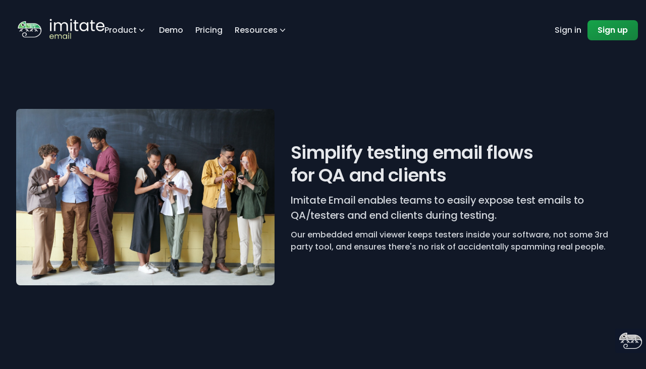

--- FILE ---
content_type: text/html; charset=utf-8
request_url: https://imitate.email/team
body_size: 41737
content:
<!DOCTYPE html>
<html lang="en" class="h-full scroll-smooth">
<head>

    <title>Imitate Email: Features</title>
        <meta name="description" content="Learn about the features of Imitate Email and how it supports developers and users to easily test email flows as they build their software." />
    <meta charset="utf-8" />
    <meta http-equiv="Content-Type" content="text/html; charset=utf-8" />
    <meta http-equiv="Accept-CH" content="DPR,Width,Viewport-Width" />
    <meta http-equiv="X-UA-Compatible" content="ie=edge,chrome=1" />
    <meta name="viewport" content="width=device-width, initial-scale=1, shrink-to-fit=no" />
    <link rel="icon" type="image/x-icon" href="/favicon.ico">
    
    
        <script type="text/javascript">
            !function (a, b, c, d, e, f, g, h) {
                a.RaygunObject = e, a[e] = a[e] || function () {
                    (a[e].o = a[e].o || []).push(arguments)
                }, f = b.createElement(c), g = b.getElementsByTagName(c)[0],
                    f.async = 1, f.src = d, g.parentNode.insertBefore(f, g), h = a.onerror, a.onerror = function (b, c, d, f, g) {
                        h && h(b, c, d, f, g), g || (g = new Error(b)), a[e].q = a[e].q || [], a[e].q.push({
                            e: g
                        })
                    }
            }(window, document, "script", "//cdn.raygun.io/raygun4js/raygun.min.js", "rg4js");
        </script>
        <script type="text/javascript">
            rg4js('apiKey', 'VG8AIhu2o3OaSiVoFN57g');
            rg4js('enableCrashReporting', true);
        </script>
        <link href="/css/styles.min.css?v=Do_Gm__MIxKF0kYp420IWqXcj_XYBqsZmfvL3gz4RlM" rel="stylesheet">
        <script src="/js/main.min.js?v=4PNuavzW14UCIa6MXShTDOq-H8CJrsSBYg9OddehfZ0"></script>
    
    <script defer data-domain="imitate.email" src="https://plausible.io/js/script.manual.js"></script>
<script>window.plausible = window.plausible || function() { (window.plausible.q = window.plausible.q || []).push(arguments) }</script>
<script>
  document.addEventListener('turbo:load', pageView);
  function pageView() {
    let url = window.location.href;
    let path = window.location.pathname;
    let redactedUrl = url.replace(/[0-9a-f]{8}-[0-9a-f]{4}-[0-5][0-9a-f]{3}-[089ab][0-9a-f]{3}-[0-9a-f]{12}/gi, "_ID_");
    const cNames = ['App','Mailbox','Refer','Settings','Team','Widget'];
    let tenantIdentifier;
    for (var i = 0; i < cNames.length; i++) {
        let cName = cNames[i];    
        let cIdx = path.indexOf('/' + cName);
        if (cIdx > 0 // pathname starts with / but we specifically want urls with tId
            && path.indexOf('/', 1) === cIdx // but they must be the next slash
            ) {
            tenantIdentifier = path.substring(1, cIdx);
            redactedUrl = redactedUrl.replace(tenantIdentifier, '_TID_');
            break;
        }
    }
    
    if (tenantIdentifier && (tenantIdentifier === 'abstractleap' || tenantIdentifier === 'imitate')) { return; }
    plausible('pageview', { u: redactedUrl, props: { tenant: tenantIdentifier } });
  }
</script>

<script type="text/javascript">
    (function (c, l, a, r, i, t, y) {
        c[a] = c[a] || function () { (c[a].q = c[a].q || []).push(arguments) };
        t = l.createElement(r); t.async = 1; t.src = "https://www.clarity.ms/tag/" + i;
        y = l.getElementsByTagName(r)[0]; y.parentNode.insertBefore(t, y);
    })(window, document, "clarity", "script", "i5sq9vk1n2");
</script>

    <script type="text/javascript">window.$crisp = []; window.CRISP_WEBSITE_ID = "fa13984f-c028-41b3-9e5a-df6323f7e48e"; (function () { d = document; s = d.createElement("script"); s.src = "https://client.crisp.chat/l.js"; s.async = 1; d.getElementsByTagName("head")[0].appendChild(s); })();</script>
</head>
<body class="font-web bg-gray-900 h-full flex flex-col" data-controller="browser">

    
       

    <main class="font-medium text-gray-200 flex-[1_0_auto]">

        <!-- header block -->
        <div class="bg-gray-900 sticky top-0 z-50">
            <header class="flex flex-col md:flex-row  max-w-screen-xl gap-x-16 px-6 py-4 mx-auto lg:px-8 xl:px-4" data-controller="reveal">
                <div class="flex items-center justify-between py-3 md:py-5 md:block">
                    <a class="flex" href="/">
                        <img src="/images/logo.png" class="h-12 hidden sm:block" alt="Imitate Email logo"/>
                        <img src="/images/logo-icon.png" class="h-8 block sm:hidden" alt="Imitate Email logo"/>
                    </a>
                    <div class="md:hidden">
                        <button class="text-green-500 hover:text-green-800" data-action="click->reveal#toggle">

                            <svg xmlns="http://www.w3.org/2000/svg" class="h-6 w-6 hidden" data-reveal-target="item" viewBox="0 0 20 20" fill="currentColor">
                                <path fillRule="evenodd" d="M4.293 4.293a1 1 0 011.414 0L10 8.586l4.293-4.293a1 1 0 111.414 1.414L11.414 10l4.293 4.293a1 1 0 01-1.414 1.414L10 11.414l-4.293 4.293a1 1 0 01-1.414-1.414L8.586 10 4.293 5.707a1 1 0 010-1.414z" clipRule="evenodd" />
                            </svg>

                            <svg xmlns="http://www.w3.org/2000/svg" viewBox="0 0 24 24" data-reveal-target="item" fill="currentColor" class="w-6 h-6">
                                <path fillRule="evenodd" d="M3 6.75A.75.75 0 013.75 6h16.5a.75.75 0 010 1.5H3.75A.75.75 0 013 6.75zM3 12a.75.75 0 01.75-.75h16.5a.75.75 0 010 1.5H3.75A.75.75 0 013 12zm8.25 5.25a.75.75 0 01.75-.75h8.25a.75.75 0 010 1.5H12a.75.75 0 01-.75-.75z" clipRule="evenodd" />
                            </svg>

                        </button>
                    </div>
                </div>
                <nav class="hidden flex flex-col md:flex-row md:flex justify-between grow" data-reveal-target="item">
                    <ul class="flex flex-col md:flex-row md:items-center md:space-x-6">
                        <li data-controller="reveal" class="relative">
                            <a href="javascript:void(0)" class="flex items-center" data-action="click->reveal#toggle">
                                Product
                                <svg xmlns="http://www.w3.org/2000/svg" viewBox="0 0 20 20" fill="currentColor" class="w-5 h-5 hidden" data-reveal-target="item">
                                    <path fillRule="evenodd" d="M14.77 12.79a.75.75 0 01-1.06-.02L10 8.832 6.29 12.77a.75.75 0 11-1.08-1.04l4.25-4.5a.75.75 0 011.08 0l4.25 4.5a.75.75 0 01-.02 1.06z" clipRule="evenodd" />
                                </svg>
                                <svg xmlns="http://www.w3.org/2000/svg" viewBox="0 0 20 20" fill="currentColor" class="w-5 h-5" data-reveal-target="item">
                                    <path fillRule="evenodd" d="M5.23 7.21a.75.75 0 011.06.02L10 11.168l3.71-3.938a.75.75 0 111.08 1.04l-4.25 4.5a.75.75 0 01-1.08 0l-4.25-4.5a.75.75 0 01.02-1.06z" clipRule="evenodd" />
                                </svg>
                            </a>
                            <div data-reveal-target="item" class="hidden inset-x-0 top-8 md:absolute md:w-40">
                                <div class="md:w-screen md:max-w-md md:flex-auto md:overflow-hidden text-white md:rounded-b-3xl md:bg-gradient-to-b md:from-gray-900 md:to-gray-700 text-sm md:leading-6 md:shadow md:shadow-gray-500">
                                    <div class="md:p-4">
                                        <div class="group relative flex gap-x-6 rounded-lg py-2 md:p-4 hover:bg-gray-800">
                                            <div class="mt-1 flex h-10 w-10 flex-none items-center justify-center rounded-lg bg-gray-700 group-hover:bg-gray-900">
                                                <svg xmlns="http://www.w3.org/2000/svg" fill="currentColor" class="h-6 w-6 text-gray-200 group-hover:text-green-600" viewBox="0 0 16 16">
                                                    <path d="M8 3a5 5 0 0 0-5 5v1h1a1 1 0 0 1 1 1v3a1 1 0 0 1-1 1H3a1 1 0 0 1-1-1V8a6 6 0 1 1 12 0v5a1 1 0 0 1-1 1h-1a1 1 0 0 1-1-1v-3a1 1 0 0 1 1-1h1V8a5 5 0 0 0-5-5z"/>
                                                </svg>
                                            </div>
                                            <div>
                                                <a class="font-semibold text-gray-100" href="/developers">
                                                    For Developers
                                                    <span class="absolute inset-0"></span>
                                                </a>
                                                <p class="text-gray-200">Build email flows easily</p>
                                            </div>
                                        </div>
                                        <div class="group relative flex gap-x-6 rounded-lg  py-2 md:p-4 hover:bg-gray-800">
                                            <div class="mt-1 flex h-10 w-10 flex-none items-center justify-center rounded-lg bg-gray-700 group-hover:bg-gray-900">
                                                    <svg xmlns="http://www.w3.org/2000/svg" fill="currentColor" class="h-6 w-6 text-gray-200 group-hover:text-green-600" viewBox="0 0 16 16">
                                                    <path d="M15 14s1 0 1-1-1-4-5-4-5 3-5 4 1 1 1 1h8Zm-7.978-1A.261.261 0 0 1 7 12.996c.001-.264.167-1.03.76-1.72C8.312 10.629 9.282 10 11 10c1.717 0 2.687.63 3.24 1.276.593.69.758 1.457.76 1.72l-.008.002a.274.274 0 0 1-.014.002H7.022ZM11 7a2 2 0 1 0 0-4 2 2 0 0 0 0 4Zm3-2a3 3 0 1 1-6 0 3 3 0 0 1 6 0ZM6.936 9.28a5.88 5.88 0 0 0-1.23-.247A7.35 7.35 0 0 0 5 9c-4 0-5 3-5 4 0 .667.333 1 1 1h4.216A2.238 2.238 0 0 1 5 13c0-1.01.377-2.042 1.09-2.904.243-.294.526-.569.846-.816ZM4.92 10A5.493 5.493 0 0 0 4 13H1c0-.26.164-1.03.76-1.724.545-.636 1.492-1.256 3.16-1.275ZM1.5 5.5a3 3 0 1 1 6 0 3 3 0 0 1-6 0Zm3-2a2 2 0 1 0 0 4 2 2 0 0 0 0-4Z"/>
                                                </svg>
                                            </div>
                                            <div>
                                                <a class="font-semibold text-gray-100" href="/team">
                                                    For QA/Clients
                                                    <span class="absolute inset-0"></span>
                                                </a>
                                                <p class="text-gray-200">Demonstrate email flows easily</p>
                                            </div>
                                        </div>
                                        <div class="group relative flex gap-x-6 rounded-lg  py-2 md:p-4 hover:bg-gray-800">
                                            <div class="mt-1 flex h-10 w-10 flex-none items-center justify-center rounded-lg bg-gray-700 group-hover:bg-gray-900">
                                                <svg class="h-6 w-6 text-gray-200 group-hover:text-green-600" fill="currentColor" viewBox="0 0 16 16"  aria-hidden="true">
                                                    <path d="M4.5 5a.5.5 0 1 0 0-1 .5.5 0 0 0 0 1zM3 4.5a.5.5 0 1 1-1 0 .5.5 0 0 1 1 0z" />
                                                    <path d="M0 4a2 2 0 0 1 2-2h12a2 2 0 0 1 2 2v1a2 2 0 0 1-2 2H8.5v3a1.5 1.5 0 0 1 1.5 1.5h5.5a.5.5 0 0 1 0 1H10A1.5 1.5 0 0 1 8.5 14h-1A1.5 1.5 0 0 1 6 12.5H.5a.5.5 0 0 1 0-1H6A1.5 1.5 0 0 1 7.5 10V7H2a2 2 0 0 1-2-2V4zm1 0v1a1 1 0 0 0 1 1h12a1 1 0 0 0 1-1V4a1 1 0 0 0-1-1H2a1 1 0 0 0-1 1zm6 7.5v1a.5.5 0 0 0 .5.5h1a.5.5 0 0 0 .5-.5v-1a.5.5 0 0 0-.5-.5h-1a.5.5 0 0 0-.5.5z" />
                                                </svg>
                                            </div>
                                            <div>
                                                <a class="font-semibold text-gray-100" href="/code">
                                                    For Integration Testing
                                                    <span class="absolute inset-0"></span>
                                                </a>
                                                <p class="text-gray-200">Test email flows easily</p>
                                            </div>
                                        </div>
                                        <div class="group relative flex gap-x-6 rounded-lg  py-2 md:p-4 hover:bg-gray-800">
                                            <div class="mt-1 flex h-10 w-10 flex-none items-center justify-center rounded-lg bg-gray-700 group-hover:bg-gray-900">
                                                <svg class="h-6 w-6 text-gray-200 group-hover:text-green-600" fill="none" viewBox="0 0 24 24" stroke-width="1.5" stroke="currentColor" aria-hidden="true">
                                                    <path stroke-linecap="round" stroke-linejoin="round" d="M13.5 16.875h3.375m0 0h3.375m-3.375 0V13.5m0 3.375v3.375M6 10.5h2.25a2.25 2.25 0 002.25-2.25V6a2.25 2.25 0 00-2.25-2.25H6A2.25 2.25 0 003.75 6v2.25A2.25 2.25 0 006 10.5zm0 9.75h2.25A2.25 2.25 0 0010.5 18v-2.25a2.25 2.25 0 00-2.25-2.25H6a2.25 2.25 0 00-2.25 2.25V18A2.25 2.25 0 006 20.25zm9.75-9.75H18a2.25 2.25 0 002.25-2.25V6A2.25 2.25 0 0018 3.75h-2.25A2.25 2.25 0 0013.5 6v2.25a2.25 2.25 0 002.25 2.25z" />
                                                </svg>
                                            </div>
                                            <div>
                                                <a class="font-semibold text-gray-100" href="/features">
                                                    Feature Matrix
                                                    <span class="absolute inset-0"></span>
                                                </a>
                                                <p class="text-gray-200">All of our features in one place</p>
                                            </div>
                                        </div>
                                    </div>
                                    <div class="hidden md:grid md:grid-cols-2 divide-x divide-gray-900/5 bg-gray-800 ">
                                        <a class="flex items-center justify-center gap-x-2.5 p-3 font-semibold text-gray-100 hover:bg-gray-800 hover:text-green-600" href="/demo">
                                            <svg class="h-5 w-5 flex-none text-gray-400" viewBox="0 0 20 20" fill="currentColor" aria-hidden="true">
                                                <path fill-rule="evenodd" d="M2 10a8 8 0 1116 0 8 8 0 01-16 0zm6.39-2.908a.75.75 0 01.766.027l3.5 2.25a.75.75 0 010 1.262l-3.5 2.25A.75.75 0 018 12.25v-4.5a.75.75 0 01.39-.658z" clip-rule="evenodd" />
                                            </svg>
                                            Live Demo
                                        </a>
                                        <a class="flex items-center justify-center gap-x-2.5 p-3 font-semibold text-gray-100 hover:bg-gray-800 hover:text-green-600" href="/contact">
                                            <svg class="h-5 w-5 flex-none text-gray-400" viewBox="0 0 20 20" fill="currentColor" aria-hidden="true">
                                                <path fill-rule="evenodd" d="M2 3.5A1.5 1.5 0 013.5 2h1.148a1.5 1.5 0 011.465 1.175l.716 3.223a1.5 1.5 0 01-1.052 1.767l-.933.267c-.41.117-.643.555-.48.95a11.542 11.542 0 006.254 6.254c.395.163.833-.07.95-.48l.267-.933a1.5 1.5 0 011.767-1.052l3.223.716A1.5 1.5 0 0118 15.352V16.5a1.5 1.5 0 01-1.5 1.5H15c-1.149 0-2.263-.15-3.326-.43A13.022 13.022 0 012.43 8.326 13.019 13.019 0 012 5V3.5z" clip-rule="evenodd" />
                                            </svg>
                                            Contact Sales
                                        </a>
                                    </div>
                                </div>
                            </div>
                        </li>
                        <li><a href="/demo">Demo</a></li>
                        <li><a href="/pricing">Pricing</a></li>
                        <li data-controller="reveal" class="relative">
                        
                            <a href="javascript:void(0)" class="flex items-center" data-action="click->reveal#toggle">
                                Resources
                                <svg xmlns="http://www.w3.org/2000/svg" viewBox="0 0 20 20" fill="currentColor" class="w-5 h-5 hidden" data-reveal-target="item">
                                    <path fillRule="evenodd" d="M14.77 12.79a.75.75 0 01-1.06-.02L10 8.832 6.29 12.77a.75.75 0 11-1.08-1.04l4.25-4.5a.75.75 0 011.08 0l4.25 4.5a.75.75 0 01-.02 1.06z" clipRule="evenodd" />
                                </svg>
                                <svg xmlns="http://www.w3.org/2000/svg" viewBox="0 0 20 20" fill="currentColor" class="w-5 h-5" data-reveal-target="item">
                                    <path fillRule="evenodd" d="M5.23 7.21a.75.75 0 011.06.02L10 11.168l3.71-3.938a.75.75 0 111.08 1.04l-4.25 4.5a.75.75 0 01-1.08 0l-4.25-4.5a.75.75 0 01.02-1.06z" clipRule="evenodd" />
                                </svg>
                            </a>
                            <div data-reveal-target="item" class="hidden inset-x-0 top-8 md:absolute md:w-64">
                                <div class="md:flex-auto md:overflow-hidden md:rounded-b-lg text-white md:bg-gradient-to-b md:from-gray-900 md:to-gray-700 text-sm sm:leading-6 md:shadow md:shadow-gray-500">
                                    <div class="py-2 md:p-4">
                                        <div class="group relative flex items-center gap-x-6 rounded-lg  p-2  hover:bg-gray-800">
                                            <div class="mt-1 flex h-7 w-7 flex-none items-center justify-center rounded-lg bg-gray-700 group-hover:bg-gray-900">
                                                <svg xmlns="http://www.w3.org/2000/svg" fill="currentColor" class="h-5 w-5 text-gray-200 group-hover:text-green-600" viewBox="0 0 16 16">
                                                    <path d="M1 2.828c.885-.37 2.154-.769 3.388-.893 1.33-.134 2.458.063 3.112.752v9.746c-.935-.53-2.12-.603-3.213-.493-1.18.12-2.37.461-3.287.811V2.828zm7.5-.141c.654-.689 1.782-.886 3.112-.752 1.234.124 2.503.523 3.388.893v9.923c-.918-.35-2.107-.692-3.287-.81-1.094-.111-2.278-.039-3.213.492V2.687zM8 1.783C7.015.936 5.587.81 4.287.94c-1.514.153-3.042.672-3.994 1.105A.5.5 0 0 0 0 2.5v11a.5.5 0 0 0 .707.455c.882-.4 2.303-.881 3.68-1.02 1.409-.142 2.59.087 3.223.877a.5.5 0 0 0 .78 0c.633-.79 1.814-1.019 3.222-.877 1.378.139 2.8.62 3.681 1.02A.5.5 0 0 0 16 13.5v-11a.5.5 0 0 0-.293-.455c-.952-.433-2.48-.952-3.994-1.105C10.413.809 8.985.936 8 1.783z"/>
                                                </svg>
                                            </div>
                                            <div>
                                                <a class="font-semibold text-gray-100" href="/docs">
                                                    Documentation
                                                    <span class="absolute inset-0"></span>
                                                </a>
                                            </div>
                                        </div>
                                        <div class="group relative flex items-center gap-x-6 rounded-lg  p-2 hover:bg-gray-800">
                                            <div class="mt-1 flex h-7 w-7 flex-none items-center justify-center rounded-lg bg-gray-700 group-hover:bg-gray-900">
                                                <svg xmlns="http://www.w3.org/2000/svg" fill="currentColor" class="h-5 w-5 text-gray-200 group-hover:text-green-600" viewBox="0 0 16 16">
                                                    <path d="M1 0a1 1 0 0 0-1 1v14a1 1 0 0 0 1 1h5v-1H2v-1h4v-1H4v-1h2v-1H2v-1h4V9H4V8h2V7H2V6h4V2h1v4h1V4h1v2h1V2h1v4h1V4h1v2h1V2h1v4h1V1a1 1 0 0 0-1-1H1z"/>
                                                </svg>
                                            </div>
                                            <div>
                                                <a class="font-semibold text-gray-100" href="/guides">
                                                    Integration Guides
                                                    <span class="absolute inset-0"></span>
                                                </a>
                                            </div>
                                        </div>
                                        <div class="group relative flex items-center gap-x-6 rounded-lg  p-2  hover:bg-gray-800">
                                            <div class="mt-1 flex h-7 w-7 flex-none items-center justify-center rounded-lg bg-gray-700 group-hover:bg-gray-900">
                                                <svg xmlns="http://www.w3.org/2000/svg" fill="currentColor" class="h-5 w-5 text-gray-200 group-hover:text-green-600" viewBox="0 0 16 16">
                                                    <path d="M0 2.5A1.5 1.5 0 0 1 1.5 1h11A1.5 1.5 0 0 1 14 2.5v10.528c0 .3-.05.654-.238.972h.738a.5.5 0 0 0 .5-.5v-9a.5.5 0 0 1 1 0v9a1.5 1.5 0 0 1-1.5 1.5H1.497A1.497 1.497 0 0 1 0 13.5v-11zM12 14c.37 0 .654-.211.853-.441.092-.106.147-.279.147-.531V2.5a.5.5 0 0 0-.5-.5h-11a.5.5 0 0 0-.5.5v11c0 .278.223.5.497.5H12z"/>
                                                    <path d="M2 3h10v2H2V3zm0 3h4v3H2V6zm0 4h4v1H2v-1zm0 2h4v1H2v-1zm5-6h2v1H7V6zm3 0h2v1h-2V6zM7 8h2v1H7V8zm3 0h2v1h-2V8zm-3 2h2v1H7v-1zm3 0h2v1h-2v-1zm-3 2h2v1H7v-1zm3 0h2v1h-2v-1z"/>
                                                </svg>
                                            </div>
                                            <div>
                                                <a class="font-semibold text-gray-100" href="/blog">
                                                    Blog
                                                    <span class="absolute inset-0"></span>
                                                </a>
                                            </div>
                                        </div>
                                        <div class="group relative flex items-center gap-x-6 rounded-lg  p-2  hover:bg-gray-800">
                                            <div class="mt-1 flex h-7 w-7 flex-none items-center justify-center rounded-lg bg-gray-700 group-hover:bg-gray-900">
                                                <svg xmlns="http://www.w3.org/2000/svg" fill="currentColor" class="h-5 w-5 text-gray-200 group-hover:text-green-600" viewBox="0 0 16 16">
                                                    <path d="M15 14s1 0 1-1-1-4-5-4-5 3-5 4 1 1 1 1h8Zm-7.978-1A.261.261 0 0 1 7 12.996c.001-.264.167-1.03.76-1.72C8.312 10.629 9.282 10 11 10c1.717 0 2.687.63 3.24 1.276.593.69.758 1.457.76 1.72l-.008.002a.274.274 0 0 1-.014.002H7.022ZM11 7a2 2 0 1 0 0-4 2 2 0 0 0 0 4Zm3-2a3 3 0 1 1-6 0 3 3 0 0 1 6 0ZM6.936 9.28a5.88 5.88 0 0 0-1.23-.247A7.35 7.35 0 0 0 5 9c-4 0-5 3-5 4 0 .667.333 1 1 1h4.216A2.238 2.238 0 0 1 5 13c0-1.01.377-2.042 1.09-2.904.243-.294.526-.569.846-.816ZM4.92 10A5.493 5.493 0 0 0 4 13H1c0-.26.164-1.03.76-1.724.545-.636 1.492-1.256 3.16-1.275ZM1.5 5.5a3 3 0 1 1 6 0 3 3 0 0 1-6 0Zm3-2a2 2 0 1 0 0 4 2 2 0 0 0 0-4Z"/>
                                                </svg>
                                            </div>
                                            <div>
                                                <a class="font-semibold text-gray-100" href="/about">
                                                    About Us
                                                    <span class="absolute inset-0"></span>
                                                </a>
                                            </div>
                                        </div>
                                    </div>
                                    <div class="hidden md:block bg-gray-800 rounded-b-lg">
                                        <a class="flex items-center justify-center gap-x-2.5 p-3 font-semibold text-gray-100  hover:bg-gray-800 hover:text-green-600" href="/contact">
                                            <svg class="h-5 w-5 flex-none text-gray-400" viewBox="0 0 16 16" fill="currentColor" aria-hidden="true">
                                                <path d="M0 4a2 2 0 0 1 2-2h12a2 2 0 0 1 2 2v8a2 2 0 0 1-2 2H2a2 2 0 0 1-2-2V4Zm2-1a1 1 0 0 0-1 1v.217l7 4.2 7-4.2V4a1 1 0 0 0-1-1H2Zm13 2.383-4.708 2.825L15 11.105V5.383Zm-.034 6.876-5.64-3.471L8 9.583l-1.326-.795-5.64 3.47A1 1 0 0 0 2 13h12a1 1 0 0 0 .966-.741ZM1 11.105l4.708-2.897L1 5.383v5.722Z"/>
                                            </svg>
                                            Contact Us
                                        </a>
                                    </div>
                                </div>
                            </div>
                        </li>

                    </ul>
                    
                    <turbo-frame id="auth" src="/Web/Auth" class="flex flex-col md:flex-row md:items-center space-y-3 md:space-y-0 md:space-x-3"></turbo-frame>
                </nav>
            </header>
        </div>
        

        <!--/ header block -->
        

<section class="py-8 md:py-24 mb-32">
    <div class="max-w-screen-xl mx-auto md:px-8">
        <div class="items-center gap-x-12 sm:px-4 md:px-0 lg:flex">
            <div class="flex-1 sm:hidden lg:block">
                <img src="/images/pexels-fauxels-3183196.jpg" class="md:max-w-lg sm:rounded-lg" alt="" />
            </div>
            <div class="max-w-xl px-4 space-y-3 mt-6 sm:px-0 md:mt-0 lg:max-w-2xl">
                <h1 class="text-gray-200 text-3xl font-semibold sm:text-4xl">
                    Simplify testing email flows<br class="hidden lg:inline" /> for QA and clients
                </h1>
                <p class="mt-3 text-gray-300 text-lg sm:text-xl">
                    Imitate Email enables teams to easily expose test emails to QA/testers and end clients during testing.
                    </p>
                <p class="mt-3 text-gray-300">
                    Our embedded email viewer keeps testers inside your software, not some 3rd party tool, and ensures there's no risk of accidentally spamming real people.
                </p>
            </div>
        </div>
    </div>
</section>


<div class="flex flex-col lg:gap-8 lg:flex-row lg:items-center sm:max-w-xl md:max-w-full lg:max-w-screen-xl mx-auto mb-32">
    <div class="lg:basis-2/3 ">
        <div class="px-6 lg:px-8 max-w-3xl">
            <p class="mt-2 text-3xl font-bold tracking-tight text-gray-100 sm:text-4xl">Integrated App Testing</p>
            <p class="mt-6 text-lg leading-8 text-gray-200">No need to make testers or external clients log in to a separate email testing tool. Our unbranded embedded email viewer simplifies testing email flows for everyone.</p>
            <dl class="mt-10 max-w-xl space-y-8 text-base leading-7 text-gray-200 lg:max-w-none">
                <div class="relative pl-9">
                    <dt class="inline font-semibold text-green-400">
                        <svg xmlns="http://www.w3.org/2000/svg" fill="currentColor" class="absolute left-1 top-1 h-5 w-5 text-green-400" viewBox="0 0 16 16">
                            <path d="M5.5 2A3.5 3.5 0 0 0 2 5.5v5A3.5 3.5 0 0 0 5.5 14h5a3.5 3.5 0 0 0 3.5-3.5V8a.5.5 0 0 1 1 0v2.5a4.5 4.5 0 0 1-4.5 4.5h-5A4.5 4.5 0 0 1 1 10.5v-5A4.5 4.5 0 0 1 5.5 1H8a.5.5 0 0 1 0 1H5.5z"/>
                            <path d="M16 3a3 3 0 1 1-6 0 3 3 0 0 1 6 0z"/>
                        </svg>
                        Embedded Email Viewer
                    </dt>
                    <dd class="inline">Show emails inside the software that your QA team or end clients are testing. The unbranded web widget notifies users when emails are sent and keeps them inside your application.</dd>
                </div>
                <div class="relative pl-9">
                    <dt class="inline font-semibold text-green-400">
                        <svg xmlns="http://www.w3.org/2000/svg" fill="currentColor" class="absolute left-1 top-1 h-5 w-5 text-green-400" viewBox="0 0 16 16">
  <path d="M8.06 6.5a.5.5 0 0 1 .5.5v.776a11.5 11.5 0 0 1-.552 3.519l-1.331 4.14a.5.5 0 0 1-.952-.305l1.33-4.141a10.5 10.5 0 0 0 .504-3.213V7a.5.5 0 0 1 .5-.5Z"/>
  <path d="M6.06 7a2 2 0 1 1 4 0 .5.5 0 1 1-1 0 1 1 0 1 0-2 0v.332c0 .409-.022.816-.066 1.221A.5.5 0 0 1 6 8.447c.04-.37.06-.742.06-1.115V7Zm3.509 1a.5.5 0 0 1 .487.513 11.5 11.5 0 0 1-.587 3.339l-1.266 3.8a.5.5 0 0 1-.949-.317l1.267-3.8a10.5 10.5 0 0 0 .535-3.048A.5.5 0 0 1 9.569 8Zm-3.356 2.115a.5.5 0 0 1 .33.626L5.24 14.939a.5.5 0 1 1-.955-.296l1.303-4.199a.5.5 0 0 1 .625-.329Z"/>
  <path d="M4.759 5.833A3.501 3.501 0 0 1 11.559 7a.5.5 0 0 1-1 0 2.5 2.5 0 0 0-4.857-.833.5.5 0 1 1-.943-.334Zm.3 1.67a.5.5 0 0 1 .449.546 10.72 10.72 0 0 1-.4 2.031l-1.222 4.072a.5.5 0 1 1-.958-.287L4.15 9.793a9.72 9.72 0 0 0 .363-1.842.5.5 0 0 1 .546-.449Zm6 .647a.5.5 0 0 1 .5.5c0 1.28-.213 2.552-.632 3.762l-1.09 3.145a.5.5 0 0 1-.944-.327l1.089-3.145c.382-1.105.578-2.266.578-3.435a.5.5 0 0 1 .5-.5Z"/>
  <path d="M3.902 4.222a4.996 4.996 0 0 1 5.202-2.113.5.5 0 0 1-.208.979 3.996 3.996 0 0 0-4.163 1.69.5.5 0 0 1-.831-.556Zm6.72-.955a.5.5 0 0 1 .705-.052A4.99 4.99 0 0 1 13.059 7v1.5a.5.5 0 1 1-1 0V7a3.99 3.99 0 0 0-1.386-3.028.5.5 0 0 1-.051-.705ZM3.68 5.842a.5.5 0 0 1 .422.568c-.029.192-.044.39-.044.59 0 .71-.1 1.417-.298 2.1l-1.14 3.923a.5.5 0 1 1-.96-.279L2.8 8.821A6.531 6.531 0 0 0 3.058 7c0-.25.019-.496.054-.736a.5.5 0 0 1 .568-.422Zm8.882 3.66a.5.5 0 0 1 .456.54c-.084 1-.298 1.986-.64 2.934l-.744 2.068a.5.5 0 0 1-.941-.338l.745-2.07a10.51 10.51 0 0 0 .584-2.678.5.5 0 0 1 .54-.456Z"/>
  <path d="M4.81 1.37A6.5 6.5 0 0 1 14.56 7a.5.5 0 1 1-1 0 5.5 5.5 0 0 0-8.25-4.765.5.5 0 0 1-.5-.865Zm-.89 1.257a.5.5 0 0 1 .04.706A5.478 5.478 0 0 0 2.56 7a.5.5 0 0 1-1 0c0-1.664.626-3.184 1.655-4.333a.5.5 0 0 1 .706-.04ZM1.915 8.02a.5.5 0 0 1 .346.616l-.779 2.767a.5.5 0 1 1-.962-.27l.778-2.767a.5.5 0 0 1 .617-.346Zm12.15.481a.5.5 0 0 1 .49.51c-.03 1.499-.161 3.025-.727 4.533l-.07.187a.5.5 0 0 1-.936-.351l.07-.187c.506-1.35.634-2.74.663-4.202a.5.5 0 0 1 .51-.49Z"/>
</svg>
                        Login-less Authentication
                    </dt>
                    <dd class="inline">With login-less authentication you can pre-authenticate end users so that they don't have to enter a username or password. Better still, they don't require an Imitate Email account.</dd>
                </div>
                <div class="relative pl-9">
                    <dt class="inline font-semibold text-green-400">
                        <svg xmlns="http://www.w3.org/2000/svg" fill="currentColor" class="absolute left-1 top-1 h-5 w-5 text-green-400" viewBox="0 0 16 16">
                            <path d="M7 14s-1 0-1-1 1-4 5-4 5 3 5 4-1 1-1 1H7Zm4-6a3 3 0 1 0 0-6 3 3 0 0 0 0 6Zm-5.784 6A2.238 2.238 0 0 1 5 13c0-1.355.68-2.75 1.936-3.72A6.325 6.325 0 0 0 5 9c-4 0-5 3-5 4s1 1 1 1h4.216ZM4.5 8a2.5 2.5 0 1 0 0-5 2.5 2.5 0 0 0 0 5Z"/>
                        </svg>
                        Projects, Mailboxes and More
                    </dt>
                    <dd class="inline">Support multiple projects, environments and types of user with permission based access across your users.</dd>
                </div>
            </dl>
        </div>
    </div>
    <div class="mt-10 lg:mt-0 lg:basis-1/3 px-4 lg:pr-8 lg:pr-0">
        <img src="/images/widget.png" alt="Picture of work colleagues" class="mx-auto shadow-lg bg-coolGray-500 mr-8">
    </div>
</div>

<turbo-frame id="demo" src="/demo"></turbo-frame>

<section class="">
    <div class="max-w-screen-xl px-6 py-10 mx-auto">
        <div class="flex items-center justify-between">
            <div>
                <h1 class="text-2xl font-semibold capitalize lg:text-3xl text-white mb-2">Latest from the Blog</h1>
            </div>

        </div>

        <hr class="my-8 border-gray-700">


        <div class="grid grid-cols-1 gap-x-12 gap-y-16 lg:grid-cols-3">
                <div class="flex flex-row gap-6 lg:flex-col">
                    <img class="object-cover object-center max-w-[180px] lg:max-w-none lg:w-full rounded-lg lg:h-80" src="/images/articles/le-vu-vSlCNmZdjHQ-unsplash.jpg" alt="">

                    <div class="flex flex-col">

                        <h1 class="mt-4 text-xl font-semibold text-white">
                            Understanding SMTP: A Developer&#x2019;s Guide to Email Protocols
                        </h1>

                        <p class="mt-2 text-gray-400 mb-4">
                            In this guide, we&#x27;ll break down what SMTP is, how it works, and why developers should understand it
                        </p>

                        <div class="flex items-center justify-between mt-auto">
                            <div>

                                <p class="text-sm text-gray-400">10th Oct 2025</p>
                            </div>

                            <a href="/articles/developers-guide-to-smtp" class="inline-block text-green-500 underline hover:text-green-400">Read more</a>
                        </div>

                    </div>
                </div>
                <div class="flex flex-row gap-6 lg:flex-col">
                    <img class="object-cover object-center max-w-[180px] lg:max-w-none lg:w-full rounded-lg lg:h-80" src="https://a300.stripecdn.com/climate-statics-srv/assets/img/autogen/fullscreen_image-409b4dfc00309c8e6544.jpeg" alt="">

                    <div class="flex flex-col">

                        <h1 class="mt-4 text-xl font-semibold text-white">
                            Imitate Email, now contributing 1% of revenue to carbon removal
                        </h1>

                        <p class="mt-2 text-gray-400 mb-4">
                            Imitate Email now contributes 1% of it&#x27;s revenue to carbon removal programs
                        </p>

                        <div class="flex items-center justify-between mt-auto">
                            <div>

                                <p class="text-sm text-gray-400">23rd Feb 2024</p>
                            </div>

                            <a href="/articles/climate-contribution" class="inline-block text-green-500 underline hover:text-green-400">Read more</a>
                        </div>

                    </div>
                </div>
                <div class="flex flex-row gap-6 lg:flex-col">
                    <img class="object-cover object-center max-w-[180px] lg:max-w-none lg:w-full rounded-lg lg:h-80" src="/images/articles/outlook.png" alt="">

                    <div class="flex flex-col">

                        <h1 class="mt-4 text-xl font-semibold text-white">
                            Setting up IMAP in Microsoft Outlook
                        </h1>

                        <p class="mt-2 text-gray-400 mb-4">
                            An article describing how to fix the issue of Microsoft Outlook not always displaying IMAP folders in the Folder pane
                        </p>

                        <div class="flex items-center justify-between mt-auto">
                            <div>

                                <p class="text-sm text-gray-400">13th Dec 2023</p>
                            </div>

                            <a href="/articles/imap-for-outlook" class="inline-block text-green-500 underline hover:text-green-400">Read more</a>
                        </div>

                    </div>
                </div>


        </div>
    </div>
</section>

        <!-- logo block -->
        <!--<div class="py-12 mb-12 bg-black lg:pb-16 lg:mb-16 ">
            <div class="grid max-w-screen-xl grid-cols-2 col-gap-6 px-6 mx-auto space-y-5 lg:px-8 xl:px-4 sm:grid-cols-3 sm:space-y-3 xl:grid-cols-6 opacity-95">
                <img class="self-end h-12 p-1 justify-self-center" src="../../images/boxify-logo-dark.svg" alt="">
                <img class="self-end h-10 p-1 justify-self-center" src="../../images/edge-logo-dark.svg" alt="">
                <img class="self-end h-10 p-1 justify-self-center" src="../../images/sbalbew-logo-dark.svg" alt="">
                <img class="self-end h-10 p-1 justify-self-center" src="../../images/drops-logo-dark.svg" alt="">
                <img class="self-end h-12 p-1 justify-self-center" src="../../images/pathway-logo-dark.svg" alt="">
                <img class="self-end h-10 p-1 justify-self-center" src="../../images/feedback-logo-dark.svg" alt="">
            </div>
        </div>-->
        <!--/ logo block -->
        <!-- rating block -->
        <!--/ rating block -->

    </main>

    <!-- footer block -->
    <footer class="py-12 text-gray-200 bg-gray-900 pb-24 w-full max-w-screen-xl px-6 py-4 mx-auto lg:px-8 xl:px-4 lg:py-6">

        <div class="flex flex-col md:flex-row justify-between">
            <div class="flex flex-col gap-8 md:flex-row justify-between md:basis-2/3 lg:basis-1/2">
                <nav>
                    <ul>
                        <li><a class="mb-2 text-sm hover:text-gray-700" href="/features">Features</a></li>
                        <li><a class="mb-2 text-sm hover:text-gray-700" href="/pricing">Pricing</a></li>
                        <li><a class="mb-2 text-sm hover:text-gray-700" href="/affiliates">Affiliate Program</a></li>
                        <li><a class="mb-2 text-sm hover:text-gray-700" href="/contact">Contact</a></li>
                    </ul>
                    <a href="https://twitter.com/ImitateEmail" target="_blank" class="text-gray-500 hover:text-gray-200 inline-block">
                        <span class="sr-only">Twitter</span>
                        <svg class="w-6 h-6" aria-hidden="true" fill="currentColor" viewBox="0 0 24 24">
                            <path d="M8.29 20.251c7.547 0 11.675-6.253 11.675-11.675 0-.178 0-.355-.012-.53A8.348 8.348 0 0022 5.92a8.19 8.19 0 01-2.357.646 4.118 4.118 0 001.804-2.27 8.224 8.224 0 01-2.605.996 4.107 4.107 0 00-6.993 3.743 11.65 11.65 0 01-8.457-4.287 4.106 4.106 0 001.27 5.477A4.072 4.072 0 012.8 9.713v.052a4.105 4.105 0 003.292 4.022 4.095 4.095 0 01-1.853.07 4.108 4.108 0 003.834 2.85A8.233 8.233 0 012 18.407a11.616 11.616 0 006.29 1.84" />
                        </svg>
                    </a>
                </nav>

                <nav>
                    <ul>
                        <li><a class="mb-2 text-sm hover:text-gray-700" href="/about">About Us</a></li>
                        <li><a class="mb-2 text-sm hover:text-gray-700" href="/docs">Docs</a></li>
                        <li><a class="mb-2 text-sm hover:text-gray-700" href="/guides">Guides</a></li>
                        <li><a class="mb-2 text-sm hover:text-gray-700" href="/blog">Blog</a></li>
                    </ul>
                </nav>

                <nav>
                    <ul>
                        <li><a class="mb-2 text-sm hover:text-gray-700" href="/terms">Terms</a></li>
                        <li><a class="mb-2 text-sm hover:text-gray-700" href="/privacy">Privacy</a></li>
                        <li><a class="mb-2 text-sm hover:text-gray-700" href="/dpa">DPA</a></li>
                    </ul>
                </nav>

                <nav class="flex flex-wrap justify-center space-x-6">
                </nav>
            </div>
            <div>
                <a class="inline-block px-5 py-4 font-semibold text-white rounded-lg bg-gradient-to-br from-green-600 to-green-700 hover:from-green-500 hover:to-green-700 lg:px-8 md:transform md:-translate-y-2 " href="/signup">Sign up free forever</a>
            </div>
        </div>
        <div class="flex flex-row items-center gap-4 mt-8 lg:mt-12">
                <img src="/images/stripe-climate-badge-small.png" alt="Stripe climate badge" class="h-8 w-8"/>
                <p>At Imitate Email, we contribute 1% of our revenue to carbon removal. <br/>See <a href="https://climate.stripe.com/v2VhzG" class="text-green-500 underline ">here</a> for more details</p>
            </div>
        <div class="flex flex-col items-center justify-between max-w-screen-xl mx-auto mt-8 space-y-4 md:flex-row lg:mt-12">
            <div class="space-y-4 text-sm text-center md:space-y-1 md:text-left">
                <p>
                    &copy;2026 Imitate Email. | All rights reserved
                </p>
                <p>The chameleons' eyes can rotate and focus separately on 180-degree arcs,<br /> so they can see two different objects at the same time. </p>
                <p class="text-xs">Imitate Email is a product of Imitation Software Ltd (company number 14024093) located at Magdalen Centre, Oxford Science Park, Oxford, OX4 4GA, UK</p>
            </div>
        </div>
    </footer>
    <!--/ footer block -->

    <script>
        $crisp.push(["config", "position:reverse", [true]]);
    </script>

</body>
</html>


--- FILE ---
content_type: text/html; charset=utf-8
request_url: https://imitate.email/Web/Auth
body_size: 274
content:
<turbo-frame id="auth">
        <a data-turbo="false" class="" href="/Account/Login?returnUrl=%2FApp%2FLaunch">
            <span>Sign in</span>
        </a>
        <a target="_top" class="block w-full md:w-auto md:inline-block text-center px-5 py-2 font-semibold text-white rounded-lg bg-gradient-to-br from-green-600 to-green-700 hover:from-green-500 hover:to-green-700 " href="/signup">
            <span>Sign up</span>
        </a>
</turbo-frame>

--- FILE ---
content_type: text/html; charset=utf-8
request_url: https://imitate.email/demo
body_size: 5229
content:
<turbo-frame id="demo">
    

<div class="pt-12  bg-gradient-to-b from-gray-900 via-black to-gray-900">
    <div class="grid max-w-screen-xl px-6 mx-auto lg:px-8 xl:px-4 md:grid-cols-4 xl:grid-cols-5 gap-x-12 lg:gap-x-20">
        <div class="self-center order-2 col-span-3 mt-12 md:order-1 md:mt-0" data-controller="browser" id="justsentnotice">
                    <h2 class="mb-2 text-3xl font-bold text-white md:text-4xl md:mb-4 lg:mb-8">Live Demo</h2>
                    <p class="mb-3 text-xl text-white xl:text-2xl lg:mb-4 xl:mb-5">The quickest way to see how our embedded email viewer works is to have a look at it!</p>
                    <p class="mb-3 text-lg text-gray-100 xl:text-xl lg:mb-4 xl:mb-5">We've added it to this page (the chameleon bottom right). To try it out:</p>
                <ol class="mb-3 text-lg text-gray-100 xl:text-xl lg:mb-4 xl:mb-5 list-decimal list-outside pl-8">
                    <li>Choose one of these ready made templates</li>
                    <li>Click "Send Demo Email"</li>
                    <li>Keep an eye on the chameleon bottom right!</li>
                </ol>
        </div>
        <div class="order-1 col-span-2 md:order-2 xl:col-span-3">
        </div>
    </div>
</div>

    <div class="max-w-screen-xl  px-6 mx-auto lg:px-8 xl:px-4 mb-32">
        <h2 class="mb-2 text-xl font-bold text-white md:text-2xl lg:text-3xl md:mb-4 lg:mb-8"></h2>
        <form method="post" data-controller="bee analytics" data-analytics-event-value="Demo" data-action="submit->analytics#record" action="/demo?key=e895ec3a-784d-4456-a36a-63f29ec9c49d@demo.imitate.email&amp;start=1769242238">
            <label class="absolute left-[-5000px]" aria-label="Do not fill this if you are a person">
                <input type="text" name="name" tabindex="-1" autocomplete="off"/>
            </label>
            <input type="hidden" name="timezoneid" data-controller="timezone"/>

            <ul class="mb-16 grid grid-cols-2 lg:grid-cols-4 gap-8">
                <li>
                    <label>
                        <input type="radio" name="template" value="design-haven" class="hidden peer" checked />
                        <img src="/demo/design-haven.webp" class="cursor-pointer ring-offset-2 ring-offset-black peer-checked:ring-green-600 peer-checked:ring-4 peer-checked:shadow-2xl peer-checked:shadow-green-300" />
                    </label>
                </li>
                <li>
                    <label>
                        <input type="radio" name="template" value="shopilicious" class="hidden peer"/>
                        <img src="/demo/shopilicious.webp" class="cursor-pointer ring-offset-2 ring-offset-white peer-checked:ring-green-600 peer-checked:ring-4 peer-checked:shadow-2xl peer-checked:shadow-green-300" />
                    </label>
                </li>
                <li>
                    <label>
                        <input type="radio" name="template" value="pizzaplace" class="hidden peer" />
                        <img src="/demo/pizzaplace.webp" class="cursor-pointer ring-offset-2 ring-offset-black peer-checked:ring-green-600 peer-checked:ring-4 peer-checked:shadow-2xl peer-checked:shadow-green-300" />
                    </label>
                </li>
                <li>
                    <label>
                        <input type="radio" name="template" value="simple" class="hidden peer" />
                        <img src="/demo/simple.webp" class="cursor-pointer ring-offset-2 ring-offset-white peer-checked:ring-green-600 peer-checked:ring-4 peer-checked:shadow-2xl peer-checked:shadow-green-300" />
                    </label>
                </li>
            </ul>
            
            <div class="mb-2 space-x-4">
                <button type="submit"
                        class="inline-block w-full sm:w-auto px-8 py-2 font-semibold text-3xl text-white rounded-lg focus:outline-none bg-gradient-to-br from-green-600 to-green-700 hover:from-green-500 hover:to-green-700 ">
                    Send Demo Email
                </button>
            </div>
        <input name="__RequestVerificationToken" type="hidden" value="CfDJ8P5UCcAw-JFEp21qU27G33BvBazs2WClkPRBvfy2CnAIp5G96Rsw1I-Pp0WLqgxCLh4YSdiYfvefV8pG1MbOtSKPibGRECEWKN4UuQqF8qf6vdwDZilTEuGXZxJAg5f7EztlBefWA0Qzon8cNy9qVu0" /></form>
    </div>
                    
    
        <script src="https://imitate.email/imitate-widget.min.js"
                data-project="Imitate"
                data-mailbox="Demo"
                data-tenant="imitate"
                data-access-token="eyJhbGciOiJIUzI1NiIsInR5cCI6IkpXVCJ9.[base64].6NyxCEhl3CC_3gSBXARWLWLRNPA_ZbvFgovDiD2yXBU"
                async></script>
    
    

</turbo-frame>


--- FILE ---
content_type: text/html; charset=utf-8
request_url: https://imitate.email/imitate/Widget?projectName=Imitate&mailboxId=Demo
body_size: 19708
content:
<!DOCTYPE html>
<html>
<head>
    <meta name="viewport" content="width=device-width" />
    <title>Imitate Email Widget</title>
    
    
        <link href="/css/widget-styles.min.css?v=lv1xIV_ZgRimSm9mIvtpPi6XSvJunWZ_EjKuEDVtVMw" rel="stylesheet">
        <script src="/js/widget/main.min.js?v=rd5b1Lf1HjLmRIz9PRY8dV1r7tGqRkgtKf7ZiIuHapA"></script>
    
    <script defer data-domain="imitate.email" src="https://plausible.io/js/script.manual.js"></script>
<script>window.plausible = window.plausible || function() { (window.plausible.q = window.plausible.q || []).push(arguments) }</script>
<script>
  document.addEventListener('turbo:load', pageView);
  function pageView() {
    let url = window.location.href;
    let path = window.location.pathname;
    let redactedUrl = url.replace(/[0-9a-f]{8}-[0-9a-f]{4}-[0-5][0-9a-f]{3}-[089ab][0-9a-f]{3}-[0-9a-f]{12}/gi, "_ID_");
    const cNames = ['App','Mailbox','Refer','Settings','Team','Widget'];
    let tenantIdentifier;
    for (var i = 0; i < cNames.length; i++) {
        let cName = cNames[i];    
        let cIdx = path.indexOf('/' + cName);
        if (cIdx > 0 // pathname starts with / but we specifically want urls with tId
            && path.indexOf('/', 1) === cIdx // but they must be the next slash
            ) {
            tenantIdentifier = path.substring(1, cIdx);
            redactedUrl = redactedUrl.replace(tenantIdentifier, '_TID_');
            break;
        }
    }
    
    if (tenantIdentifier && (tenantIdentifier === 'abstractleap' || tenantIdentifier === 'imitate')) { return; }
    plausible('pageview', { u: redactedUrl, props: { tenant: tenantIdentifier } });
  }
</script>

<script type="text/javascript">
    (function (c, l, a, r, i, t, y) {
        c[a] = c[a] || function () { (c[a].q = c[a].q || []).push(arguments) };
        t = l.createElement(r); t.async = 1; t.src = "https://www.clarity.ms/tag/" + i;
        y = l.getElementsByTagName(r)[0]; y.parentNode.insertBefore(t, y);
    })(window, document, "clarity", "script", "i5sq9vk1n2");
</script>

</head>
<body class="h-[100vh] w-full bg-transparent m-0 p-0 font-sans">
    <div class="flex flex-col-reverse h-full" data-controller="Widget--frame"
     data-Widget--frame-last-viewed-mailbox-value="1"
     data-Widget--frame-latest-email-timestamp-value="0">
        <div id="imitate-logo"
             class="bg-slate-900 p-2 rounded-l inline-flex self-end cursor-pointer grow-0 transition-transform duration-1000"
             data-action="click->Widget--frame#toggle newemail@document->Widget--frame#newMessageArrived"
             data-widget--frame-target="logoholder">
                <img src="/images/logo-icon.png" data-widget--frame-target="logo" alt="imitate email logo" class="h-8" />
        </div>
        <div class="bg-white border border-slate-900 flex flex-col grow overflow-y-hidden rounded-l relative">
                <div data-controller="turbostream"
                     data-turbostream-hub-value="limithub"
                     data-turbostream-method-value="limitreached"
                     data-turbostream-params-value="tenantId=bf2eb79e-dd3e-4133-a2d6-018093c5ec05"
                     class="absolute w-full z-50  max-w-[75vw] md:max-w-lg left-1/2 -translate-x-1/2">
                    <div class="limitholder w-full"></div>
                </div>
            
            <div class="overflow-y-scroll grow">
                

<div class="bg-white px-4 pb-6 overflow-x-hidden overflow-y-hidden">
    

<ol id="mailbox" 
    data-controller="emaillist"
    data-emaillist-hub-value="mailboxhub"
    data-emaillist-method-value="widget:emailarrived"
    data-emaillist-params-value="projectName=Imitate&mailboxId=Demo&tenantId=bf2eb79e-dd3e-4133-a2d6-018093c5ec05"
    data-action="visibilitychange@document->emaillist#reconnectOnView"
    data-emaillist-sent-value="false"
    data-emaillist-own-only-value="True"
    data-emaillist-user-email-value="e895ec3a-784d-4456-a36a-63f29ec9c49d@demo.imitate.email">


</ol>


    
<style>
    @-moz-keyframes pong-loader {
        0% {
            left: 5px;
            top: 0;
        }

        25% {
            left: 65px;
            top: 20px;
        }

        50% {
            left: 5px;
        }

        62.5% {
            top: 50px;
        }

        75% {
            left: 65px;
            top: 70%;
        }

        100% {
            left: 5px;
            top: 0%;
        }
    }

    @-webkit-keyframes pong-loader {
        0% {
            left: 5px;
            top: 0;
        }

        25% {
            left: 65px;
            top: 20px;
        }

        50% {
            left: 5px;
        }

        62.5% {
            top: 50px;
        }

        75% {
            left: 65px;
            top: 70%;
        }

        100% {
            left: 5px;
            top: 0%;
        }
    }

    @keyframes pong-loader {
        0% {
            left: 5px;
            top: 0;
        }

        25% {
            left: 65px;
            top: 20px;
        }

        50% {
            left: 5px;
        }

        62.5% {
            top: 50px;
        }

        75% {
            left: 65px;
            top: 70%;
        }

        100% {
            left: 5px;
            top: 0%;
        }
    }

    @-moz-keyframes pong-loader-paddle-1 {
        0% {
            -moz-box-shadow: inset #353c39 0 5px 0 0, inset #353c39 0 -35px 0 0, inset #353c39 -3px 0 0 0, inset #8cdb8b -10px 0 0 0;
            box-shadow: inset #353c39 0 5px 0 0, inset #353c39 0 -35px 0 0, inset #353c39 -3px 0 0 0, inset #8cdb8b -10px 0 0 0;
        }

        25% {
            -moz-box-shadow: inset #353c39 0 15px 0 0, inset #353c39 0 -25px 0 0, inset #353c39 -3px 0 0 0, inset #8cdb8b -10px 0 0 0;
            box-shadow: inset #353c39 0 15px 0 0, inset #353c39 0 -25px 0 0, inset #353c39 -3px 0 0 0, inset #8cdb8b -10px 0 0 0;
        }

        50% {
            -moz-box-shadow: inset #353c39 0 0 0 0, inset #353c39 0 -40px 0 0, inset #353c39 -3px 0 0 0, inset #8cdb8b -10px 0 0 0;
            box-shadow: inset #353c39 0 0 0 0, inset #353c39 0 -40px 0 0, inset #353c39 -3px 0 0 0, inset #8cdb8b -10px 0 0 0;
        }

        62.5% {
            -moz-box-shadow: inset #353c39 0 10px 0 0, inset #353c39 0 -30px 0 0, inset #353c39 -3px 0 0 0, inset #8cdb8b -10px 0 0 0;
            box-shadow: inset #353c39 0 10px 0 0, inset #353c39 0 -30px 0 0, inset #353c39 -3px 0 0 0, inset #8cdb8b -10px 0 0 0;
        }

        75% {
            -moz-box-shadow: inset #353c39 0 40px 0 0, inset #353c39 0 0 0 0, inset #353c39 -3px 0 0 0, inset #8cdb8b -10px 0 0 0;
            box-shadow: inset #353c39 0 40px 0 0, inset #353c39 0 0 0 0, inset #353c39 -3px 0 0 0, inset #8cdb8b -10px 0 0 0;
        }

        100% {
            -moz-box-shadow: inset #353c39 0 5px 0 0, inset #353c39 0 -35px 0 0, inset #353c39 -3px 0 0 0, inset #8cdb8b -10px 0 0 0;
            box-shadow: inset #353c39 0 5px 0 0, inset #353c39 0 -35px 0 0, inset #353c39 -3px 0 0 0, inset #8cdb8b -10px 0 0 0;
        }
    }

    @-webkit-keyframes pong-loader-paddle-1 {
        0% {
            -webkit-box-shadow: inset #353c39 0 5px 0 0, inset #353c39 0 -35px 0 0, inset #353c39 -3px 0 0 0, inset #8cdb8b -10px 0 0 0;
            box-shadow: inset #353c39 0 5px 0 0, inset #353c39 0 -35px 0 0, inset #353c39 -3px 0 0 0, inset #8cdb8b -10px 0 0 0;
        }

        25% {
            -webkit-box-shadow: inset #353c39 0 15px 0 0, inset #353c39 0 -25px 0 0, inset #353c39 -3px 0 0 0, inset #8cdb8b -10px 0 0 0;
            box-shadow: inset #353c39 0 15px 0 0, inset #353c39 0 -25px 0 0, inset #353c39 -3px 0 0 0, inset #8cdb8b -10px 0 0 0;
        }

        50% {
            -webkit-box-shadow: inset #353c39 0 0 0 0, inset #353c39 0 -40px 0 0, inset #353c39 -3px 0 0 0, inset #8cdb8b -10px 0 0 0;
            box-shadow: inset #353c39 0 0 0 0, inset #353c39 0 -40px 0 0, inset #353c39 -3px 0 0 0, inset #8cdb8b -10px 0 0 0;
        }

        62.5% {
            -webkit-box-shadow: inset #353c39 0 10px 0 0, inset #353c39 0 -30px 0 0, inset #353c39 -3px 0 0 0, inset #8cdb8b -10px 0 0 0;
            box-shadow: inset #353c39 0 10px 0 0, inset #353c39 0 -30px 0 0, inset #353c39 -3px 0 0 0, inset #8cdb8b -10px 0 0 0;
        }

        75% {
            -webkit-box-shadow: inset #353c39 0 40px 0 0, inset #353c39 0 0 0 0, inset #353c39 -3px 0 0 0, inset #8cdb8b -10px 0 0 0;
            box-shadow: inset #353c39 0 40px 0 0, inset #353c39 0 0 0 0, inset #353c39 -3px 0 0 0, inset #8cdb8b -10px 0 0 0;
        }

        100% {
            -webkit-box-shadow: inset #353c39 0 5px 0 0, inset #353c39 0 -35px 0 0, inset #353c39 -3px 0 0 0, inset #8cdb8b -10px 0 0 0;
            box-shadow: inset #353c39 0 5px 0 0, inset #353c39 0 -35px 0 0, inset #353c39 -3px 0 0 0, inset #8cdb8b -10px 0 0 0;
        }
    }

    @keyframes pong-loader-paddle-1 {
        0% {
            -moz-box-shadow: inset #353c39 0 5px 0 0, inset #353c39 0 -35px 0 0, inset #353c39 -3px 0 0 0, inset #8cdb8b -10px 0 0 0;
            -webkit-box-shadow: inset #353c39 0 5px 0 0, inset #353c39 0 -35px 0 0, inset #353c39 -3px 0 0 0, inset #8cdb8b -10px 0 0 0;
            box-shadow: inset #353c39 0 5px 0 0, inset #353c39 0 -35px 0 0, inset #353c39 -3px 0 0 0, inset #8cdb8b -10px 0 0 0;
        }

        25% {
            -moz-box-shadow: inset #353c39 0 15px 0 0, inset #353c39 0 -25px 0 0, inset #353c39 -3px 0 0 0, inset #8cdb8b -10px 0 0 0;
            -webkit-box-shadow: inset #353c39 0 15px 0 0, inset #353c39 0 -25px 0 0, inset #353c39 -3px 0 0 0, inset #8cdb8b -10px 0 0 0;
            box-shadow: inset #353c39 0 15px 0 0, inset #353c39 0 -25px 0 0, inset #353c39 -3px 0 0 0, inset #8cdb8b -10px 0 0 0;
        }

        50% {
            -moz-box-shadow: inset #353c39 0 0 0 0, inset #353c39 0 -40px 0 0, inset #353c39 -3px 0 0 0, inset #8cdb8b -10px 0 0 0;
            -webkit-box-shadow: inset #353c39 0 0 0 0, inset #353c39 0 -40px 0 0, inset #353c39 -3px 0 0 0, inset #8cdb8b -10px 0 0 0;
            box-shadow: inset #353c39 0 0 0 0, inset #353c39 0 -40px 0 0, inset #353c39 -3px 0 0 0, inset #8cdb8b -10px 0 0 0;
        }

        62.5% {
            -moz-box-shadow: inset #353c39 0 10px 0 0, inset #353c39 0 -30px 0 0, inset #353c39 -3px 0 0 0, inset #8cdb8b -10px 0 0 0;
            -webkit-box-shadow: inset #353c39 0 10px 0 0, inset #353c39 0 -30px 0 0, inset #353c39 -3px 0 0 0, inset #8cdb8b -10px 0 0 0;
            box-shadow: inset #353c39 0 10px 0 0, inset #353c39 0 -30px 0 0, inset #353c39 -3px 0 0 0, inset #8cdb8b -10px 0 0 0;
        }

        75% {
            -moz-box-shadow: inset #353c39 0 40px 0 0, inset #353c39 0 0 0 0, inset #353c39 -3px 0 0 0, inset #8cdb8b -10px 0 0 0;
            -webkit-box-shadow: inset #353c39 0 40px 0 0, inset #353c39 0 0 0 0, inset #353c39 -3px 0 0 0, inset #8cdb8b -10px 0 0 0;
            box-shadow: inset #353c39 0 40px 0 0, inset #353c39 0 0 0 0, inset #353c39 -3px 0 0 0, inset #8cdb8b -10px 0 0 0;
        }

        100% {
            -moz-box-shadow: inset #353c39 0 5px 0 0, inset #353c39 0 -35px 0 0, inset #353c39 -3px 0 0 0, inset #8cdb8b -10px 0 0 0;
            -webkit-box-shadow: inset #353c39 0 5px 0 0, inset #353c39 0 -35px 0 0, inset #353c39 -3px 0 0 0, inset #8cdb8b -10px 0 0 0;
            box-shadow: inset #353c39 0 5px 0 0, inset #353c39 0 -35px 0 0, inset #353c39 -3px 0 0 0, inset #8cdb8b -10px 0 0 0;
        }
    }

    @-moz-keyframes pong-loader-paddle-2 {
        0% {
            -moz-box-shadow: inset #353c39 0 0 0 0, inset #353c39 0 -40px 0 0, inset #353c39 3px 0 0 0, inset #8cdb8b -10px 0 0 0;
            box-shadow: inset #353c39 0 0 0 0, inset #353c39 0 -40px 0 0, inset #353c39 3px 0 0 0, inset #8cdb8b -10px 0 0 0;
        }

        50% {
            -moz-box-shadow: inset #353c39 0 30px 0 0, inset #353c39 0 -10px 0 0, inset #353c39 3px 0 0 0, inset #8cdb8b -10px 0 0 0;
            box-shadow: inset #353c39 0 30px 0 0, inset #353c39 0 -10px 0 0, inset #353c39 3px 0 0 0, inset #8cdb8b -10px 0 0 0;
        }

        62.5% {
            -moz-box-shadow: inset #353c39 0 40px 0 0, inset #353c39 0 0 0 0, inset #353c39 3px 0 0 0, inset #8cdb8b -10px 0 0 0;
            box-shadow: inset #353c39 0 40px 0 0, inset #353c39 0 0 0 0, inset #353c39 3px 0 0 0, inset #8cdb8b -10px 0 0 0;
        }

        75% {
            -moz-box-shadow: inset #353c39 0 20px 0 0, inset #353c39 0 -20px 0 0, inset #353c39 3px 0 0 0, inset #8cdb8b -10px 0 0 0;
            box-shadow: inset #353c39 0 20px 0 0, inset #353c39 0 -20px 0 0, inset #353c39 3px 0 0 0, inset #8cdb8b -10px 0 0 0;
        }

        100% {
            -moz-box-shadow: inset #353c39 0 0 0 0, inset #353c39 0 -40px 0 0, inset #353c39 3px 0 0 0, inset #8cdb8b -10px 0 0 0;
            box-shadow: inset #353c39 0 0 0 0, inset #353c39 0 -40px 0 0, inset #353c39 3px 0 0 0, inset #8cdb8b -10px 0 0 0;
        }
    }

    @-webkit-keyframes pong-loader-paddle-2 {
        0% {
            -webkit-box-shadow: inset #353c39 0 0 0 0, inset #353c39 0 -40px 0 0, inset #353c39 3px 0 0 0, inset #8cdb8b -10px 0 0 0;
            box-shadow: inset #353c39 0 0 0 0, inset #353c39 0 -40px 0 0, inset #353c39 3px 0 0 0, inset #8cdb8b -10px 0 0 0;
        }

        50% {
            -webkit-box-shadow: inset #353c39 0 30px 0 0, inset #353c39 0 -10px 0 0, inset #353c39 3px 0 0 0, inset #8cdb8b -10px 0 0 0;
            box-shadow: inset #353c39 0 30px 0 0, inset #353c39 0 -10px 0 0, inset #353c39 3px 0 0 0, inset #8cdb8b -10px 0 0 0;
        }

        62.5% {
            -webkit-box-shadow: inset #353c39 0 40px 0 0, inset #353c39 0 0 0 0, inset #353c39 3px 0 0 0, inset #8cdb8b -10px 0 0 0;
            box-shadow: inset #353c39 0 40px 0 0, inset #353c39 0 0 0 0, inset #353c39 3px 0 0 0, inset #8cdb8b -10px 0 0 0;
        }

        75% {
            -webkit-box-shadow: inset #353c39 0 20px 0 0, inset #353c39 0 -20px 0 0, inset #353c39 3px 0 0 0, inset #8cdb8b -10px 0 0 0;
            box-shadow: inset #353c39 0 20px 0 0, inset #353c39 0 -20px 0 0, inset #353c39 3px 0 0 0, inset #8cdb8b -10px 0 0 0;
        }

        100% {
            -webkit-box-shadow: inset #353c39 0 0 0 0, inset #353c39 0 -40px 0 0, inset #353c39 3px 0 0 0, inset #8cdb8b -10px 0 0 0;
            box-shadow: inset #353c39 0 0 0 0, inset #353c39 0 -40px 0 0, inset #353c39 3px 0 0 0, inset #8cdb8b -10px 0 0 0;
        }
    }

    @keyframes pong-loader-paddle-2 {
        0% {
            -moz-box-shadow: inset #353c39 0 0 0 0, inset #353c39 0 -40px 0 0, inset #353c39 3px 0 0 0, inset #8cdb8b -10px 0 0 0;
            -webkit-box-shadow: inset #353c39 0 0 0 0, inset #353c39 0 -40px 0 0, inset #353c39 3px 0 0 0, inset #8cdb8b -10px 0 0 0;
            box-shadow: inset #353c39 0 0 0 0, inset #353c39 0 -40px 0 0, inset #353c39 3px 0 0 0, inset #8cdb8b -10px 0 0 0;
        }

        50% {
            -moz-box-shadow: inset #353c39 0 30px 0 0, inset #353c39 0 -10px 0 0, inset #353c39 3px 0 0 0, inset #8cdb8b -10px 0 0 0;
            -webkit-box-shadow: inset #353c39 0 30px 0 0, inset #353c39 0 -10px 0 0, inset #353c39 3px 0 0 0, inset #8cdb8b -10px 0 0 0;
            box-shadow: inset #353c39 0 30px 0 0, inset #353c39 0 -10px 0 0, inset #353c39 3px 0 0 0, inset #8cdb8b -10px 0 0 0;
        }

        62.5% {
            -moz-box-shadow: inset #353c39 0 40px 0 0, inset #353c39 0 0 0 0, inset #353c39 3px 0 0 0, inset #8cdb8b -10px 0 0 0;
            -webkit-box-shadow: inset #353c39 0 40px 0 0, inset #353c39 0 0 0 0, inset #353c39 3px 0 0 0, inset #8cdb8b -10px 0 0 0;
            box-shadow: inset #353c39 0 40px 0 0, inset #353c39 0 0 0 0, inset #353c39 3px 0 0 0, inset #8cdb8b -10px 0 0 0;
        }

        75% {
            -moz-box-shadow: inset #353c39 0 20px 0 0, inset #353c39 0 -20px 0 0, inset #353c39 3px 0 0 0, inset #8cdb8b -10px 0 0 0;
            -webkit-box-shadow: inset #353c39 0 20px 0 0, inset #353c39 0 -20px 0 0, inset #353c39 3px 0 0 0, inset #8cdb8b -10px 0 0 0;
            box-shadow: inset #353c39 0 20px 0 0, inset #353c39 0 -20px 0 0, inset #353c39 3px 0 0 0, inset #8cdb8b -10px 0 0 0;
        }

        100% {
            -moz-box-shadow: inset #353c39 0 0 0 0, inset #353c39 0 -40px 0 0, inset #353c39 3px 0 0 0, inset #8cdb8b -10px 0 0 0;
            -webkit-box-shadow: inset #353c39 0 0 0 0, inset #353c39 0 -40px 0 0, inset #353c39 3px 0 0 0, inset #8cdb8b -10px 0 0 0;
            box-shadow: inset #353c39 0 0 0 0, inset #353c39 0 -40px 0 0, inset #353c39 3px 0 0 0, inset #8cdb8b -10px 0 0 0;
        }
    }
    /* :not(:required) hides this rule from IE9 and below */
    .pong-loader:not(:required) {
        width: 80px;
        height: 60px;
        background: #353c39;
        position: relative;
        display: inline-block;
        overflow: hidden;
        text-indent: 100%;
        -moz-box-shadow: inset #353c39 0 0 0 0, inset #353c39 0 -40px 0 0, inset #353c39 -3px 0 0 0, inset #8cdb8b -10px 0 0 0;
        -webkit-box-shadow: inset #353c39 0 0 0 0, inset #353c39 0 -40px 0 0, inset #353c39 -3px 0 0 0, inset #8cdb8b -10px 0 0 0;
        box-shadow: inset #353c39 0 0 0 0, inset #353c39 0 -40px 0 0, inset #353c39 -3px 0 0 0, inset #8cdb8b -10px 0 0 0;
        -moz-animation: pong-loader-paddle-1 1500ms infinite linear;
        -webkit-animation: pong-loader-paddle-1 1500ms infinite linear;
        animation: pong-loader-paddle-1 1500ms infinite linear;
    }

        .pong-loader:not(:required):before {
            -moz-animation: pong-loader-paddle-2 1500ms infinite linear;
            -webkit-animation: pong-loader-paddle-2 1500ms infinite linear;
            animation: pong-loader-paddle-2 1500ms infinite linear;
            position: absolute;
            top: 0;
            left: 0;
            display: block;
            content: "";
            width: 10px;
            height: 100%;
            -moz-box-shadow: inset #353c39 0 0 0 0, inset #353c39 0 -40px 0 0, inset #353c39 -3px 0 0 0, inset #8cdb8b -10px 0 0 0;
            -webkit-box-shadow: inset #353c39 0 0 0 0, inset #353c39 0 -40px 0 0, inset #353c39 -3px 0 0 0, inset #8cdb8b -10px 0 0 0;
            box-shadow: inset #353c39 0 0 0 0, inset #353c39 0 -40px 0 0, inset #353c39 -3px 0 0 0, inset #8cdb8b -10px 0 0 0;
        }

        .pong-loader:not(:required):after {
            content: "";
            display: block;
            -moz-animation: pong-loader 1500ms infinite linear;
            -webkit-animation: pong-loader 1500ms infinite linear;
            animation: pong-loader 1500ms infinite linear;
            -moz-border-radius: 50%;
            -webkit-border-radius: 50%;
            border-radius: 50%;
            position: absolute;
            left: 0;
            top: 0;
            width: 10px;
            height: 10px;
            background: #8cdb8b;
        }

</style>
    <div class="p-8 text-center text-slate-800 bg-gray-50 drop-shadow border border-gray-200 mt-12 mx-auto max-w-md"
         data-controller="reveal"
         data-reveal-target="item"
         data-action="newMessage@document->reveal#hide">
        <h2 class="text-2xl font-medium">
            Mailbox Empty
        </h2>

        <p class="mt-1 text-sm text-gray-500 mb-4">
            Waiting for your emails...
        </p>
        
        <div>
            <div class="pong-loader">Loading...</div>
        </div>
    </div>


</div>
            </div>

        </div>
    </div>
</body>
</html>


--- FILE ---
content_type: text/javascript
request_url: https://imitate.email/imitate-widget.min.js
body_size: 3585
content:
!function(){var e="48px",t="62.5px",i=function(){var e,t=document.getElementsByTagName("script"),i=t.length,n=/^(https:.+\/)imitate-widget/;for(;i--;){let o;if((e=t[i].src)&&(o=e.match(n)))return{tag:t[i],host:o[1]}}throw"Unable to find imitate email script tag"}(),n=i.tag,o=i.host,s=n.dataset,a=s.project||"",l=s.mailbox||"",d=s.accessToken||"",h=s.tenant||"",r=s.identifier||(l?"":location.host),c=!!s.hidden,m=!1;if(document.querySelectorAll('iframe[src^="'+o+'"]').forEach((function(e){e.imP==a&&e.imM==l&&e.imW==r&&e.imT==d?m=!0:e.remove()})),!m){var u=document.createElement("div");u.style.cssText=`position:fixed;right:0;bottom:20px;border:0;outline:none;height:${e};width:${t};z-index:10000;overflow:hidden;`+(c?"display:none":""),u.innerHTML='\n<a style="position:absolute;width:3px;height:100%;cursor:w-resize;z-index:50" class="w"></a>\n<a style="position:absolute;width:100%;height:3px;cursor:n-resize;z-index:50" class="n"></a>\n<a style="position:absolute;width:6px;height:6px;cursor:nwse-resize;z-index:50" class="nw"></a>\n';var w=document.createElement("iframe");w.style.cssText="height:100%;width:100%;position:absolute;bottom:0;right:0;border:0;outline:none;";var p=h+(h?"/":"")+(d?"Widget/sso":"Widget");w.setAttribute("src",o+p+"?projectName="+encodeURIComponent(a)+"&mailboxId="+encodeURIComponent(l)+"&wId="+encodeURIComponent(r)+"&jwt="+d),w.name="Imitate Email",w.imP=a,w.imM=l,w.imW=r,w.imT=d,u.appendChild(w);var g=new function(i){this.i=i,this.el=u,this.isOpen=!1,this.toggle=function(){this.isOpen?this.close():this.open()},this.close=function(){this.el.style.height=e,this.el.style.minHeight="auto",this.el.style.maxHeight="auto",this.el.style.width=t,this.el.style.minWidth="auto",this.el.style.maxWidth="auto",this.isOpen=!1,this.i.contentWindow.postMessage({event:"closed"},"*"),document.dispatchEvent(new Event("imitateemail:closed"))},this.open=function(){this.el.style.width=localStorage.getItem("ie_w")||(window.innerWidth>800?"600px":"90%"),this.el.style.minWidth="350px",this.el.style.maxWidth=window.innerWidth>1200?"1200px":"95vw",this.el.style.height=localStorage.getItem("ie_h")||"90vh",this.el.style.minHeight="600px",this.el.style.maxHeight="95vh",this.isOpen=!0,this.i.contentWindow&&this.i.contentWindow.postMessage({event:"opened"},"*"),document.dispatchEvent(new Event("imitateemail:opened"))},this.hide=function(){u.style.display="none"},this.show=function(){u.style.display="block"}}(w);window.addEventListener("message",(function(e){-1!==e.origin.indexOf(o.substring(8,o.length-1))&&("toggle"===e.data.action&&g.toggle(),"newemail"===e.data.action&&document.dispatchEvent(new CustomEvent("imitateemail:newemail",{detail:{email:e.data.email}})))})),document.getElementsByTagName("body")[0].append(u),window.hasOwnProperty("imitateEmail")||(window.imitateEmail={}),window.imitateEmail=g,u.querySelector("a.nw").addEventListener("mousedown",(function(e){y(e,v,"nw-resize")}),!1),u.querySelector("a.n").addEventListener("mousedown",(function(e){y(e,f,"n-resize")}),!1),u.querySelector("a.w").addEventListener("mousedown",(function(e){y(e,x,"w-resize")}),!1)}function y(e,t,i){e.preventDefault();var n=w.style.pointerEvents,o=document.body.style.cursor;w.style.pointerEvents="none",document.body.style.cursor=i,document.addEventListener("mousemove",t,!0),document.addEventListener("mouseup",(function(){localStorage.setItem("ie_w",u.style.width),localStorage.setItem("ie_h",u.style.height),document.removeEventListener("mousemove",t,!0),w.style.pointerEvents=n,document.body.style.cursor=o}),{capture:!0,once:!0})}function v(e){E(e,1,1)}function f(e){E(e,0,1)}function x(e){E(e,1,0)}function E(e,t,i){if(t){var n=window.innerWidth-e.clientX;u.style.width=n+"px"}if(i){var o=window.innerHeight-e.clientY-20;u.style.height=o+"px"}}}();

--- FILE ---
content_type: text/javascript
request_url: https://imitate.email/js/widget/main.min.js?v=rd5b1Lf1HjLmRIz9PRY8dV1r7tGqRkgtKf7ZiIuHapA
body_size: 189261
content:
(()=>{var e={6:(e,t,s)=>{"use strict";s.r(t),s.d(t,{default:()=>n});var r=s(599);const n=class extends r.Qr{static targets=["logo","logoholder"];static values={lastViewedMailbox:Number,latestEmailTimestamp:Number};constructor(e){super(e)}connect(){this.lastViewedMailboxValue>this.latestEmailTimestampValue?this.grayOutLogo():this.unGrayOutLogo(),window.addEventListener("message",function(e){"opened"===e.data.event&&this.hasSeenMailbox()}.bind(this))}toggle(){window.parent.postMessage({action:"toggle"},"*")}hasSeenMailbox(e){this.lastViewedMailboxValue=Date.now(),this.grayOutLogo()}lastViewedMailboxValueChanged(){this.grayOutLogo()}newMessageArrived(e){this.unGrayOutLogo();let t=this.logoholderTarget;var s=t.style.transform;t.style.transform="rotateY(360deg)"===s?"":"rotateY(360deg)",window.parent.postMessage({action:"newemail",email:e.detail.email},"*")}grayOutLogo(){this.logoTarget.classList.add("grayscale")}unGrayOutLogo(){this.logoTarget.classList.remove("grayscale")}}},815:(e,t,s)=>{"use strict";s.r(t),s.d(t,{default:()=>n});var r=s(599);const n=class extends r.Qr{static get targets(){return["item"]}select(e){this.deselect(),e.currentTarget.classList.add("selected")}removeSelected(){this.itemTargets.filter((e=>e.classList.contains("selected"))).forEach((e=>{var t=e.parentNode,s=t.nextElementSibling;s&&s.children[0].click(),t.parentNode.removeChild(t)}))}deselect(){this.itemTargets.forEach((e=>{e.classList.remove("selected")}))}}},843:(e,t,s)=>{"use strict";s.r(t),s.d(t,{default:()=>n});var r=s(599);const n=class extends r.Qr{static values={event:String,props:Object};record(e){window.plausible&&this.eventValue&&(this.hasPropsValue?window.plausible(this.eventValue,{props:this.propsValue}):window.plausible(this.eventValue),"false"===e.target.dataset.turbo&&"FORM"===e.target.tagName&&(e.preventDefault(),setTimeout((function(){e.target.submit()}),150)))}}},626:(e,t,s)=>{"use strict";s.r(t),s.d(t,{default:()=>n});var r=s(599);const n=class extends r.Qr{static get values(){return{datalist:"",value:""}}static targets=["hidden"];connect(){this.init()}handleFiles(){const e=this.files,t=this;for(let r=0,n=e.length;r<n;r++){const n=e[r];var s=new FileReader;s.onload=function(e){const s=1*t.dataset.files;var r='<span class="bg-green-50 rounded px-1 py-1 my-1 inline-flex items-center">';r+='<input type="hidden" name="attachments.Index" value="'+s+'" />',r+='<input type="hidden" name="attachments['+s+'].Name" value="'+n.name+'" />',r+='<input type="hidden" name="attachments['+s+'].Type" value="'+n.type+'" />',r+='<input type="hidden" name="attachments['+s+'].Content" value="'+e.target.result+'" />',r+='<span class="max-w-[8rem] truncate mr-2">'+n.name+'</span><a href="javascript:void(0)" onclick="this.parentNode.remove()" class="text-green-600">&times;</a></span>',t.insertAdjacentHTML("beforebegin",r),t.dataset.files=s+1},s.readAsDataURL(n)}this.value=null}init(){var e=this.element.querySelectorAll(":scope > span").length;this.element.innerHTML+='<input type=file multiple class="hidden" data-files="'+e+'" /><button type="button" class="my-1 inline-flex place-items-center px-8 py-1 border border-dashed border-gray-700">+ add</button>';const t=this.element.querySelector("input[type=file]");this.element.querySelector("button").addEventListener("click",(e=>t.click())),t.addEventListener("change",this.handleFiles,!1)}}},744:(e,t,s)=>{"use strict";s.r(t),s.d(t,{default:()=>n});var r=s(599);const n=class extends r.Qr{connect(){setTimeout(function(){var e=document.createElement("input");e.setAttribute("type","hidden"),e.setAttribute("name","t"),e.setAttribute("value","false"),this.element.appendChild(e)}.bind(this),250)}}},278:(e,t,s)=>{"use strict";s.r(t),s.d(t,{default:()=>n});var r=s(599);const n=class extends r.Qr{connect(){var e=!!window.opr&&!!opr.addons||!!window.opera||navigator.userAgent.indexOf(" OPR/")>=0,t="undefined"!=typeof InstallTrigger,s=!!window.chrome&&-1!=navigator.userAgent.indexOf("Edg"),r=!!window.chrome&&!s&&!e;t&&this.element.classList.add("firefox"),r&&this.element.classList.add("chrome")}}},256:(e,t,s)=>{"use strict";s.r(t),s.d(t,{default:()=>n});var r=s(599);const n=class extends r.Qr{static values={resurrect:Boolean,hide:Boolean};open(){window.$crisp.push(["do","chat:open"])}hide(){window.$crisp.push(["do","chat:hide"])}show(){window.$crisp.push(["do","chat:show"])}connect(){this.hideValue&&this.hide()}disconnect(){this.resurrectValue&&this.show()}}},421:(e,t,s)=>{"use strict";s.r(t),s.d(t,{default:()=>n});var r=s(599);const n=class extends r.Qr{static get targets(){return["copyButton"]}copy(e){var t=this.copyButtonTarget.innerHTML;"Copied!"!=t&&(navigator.clipboard.writeText(e.params.content||t),this.copyButtonTarget.innerHTML="Copied!",setTimeout((()=>{this.copyButtonTarget.innerHTML=t}),3e3))}}},623:(e,t,s)=>{"use strict";s.r(t),s.d(t,{default:()=>o});var r=s(599),n=s(945),i=s.n(n);const o=class extends r.Qr{static get values(){return{datalist:"",value:""}}static targets=["hidden"];connect(){var e=i()(this.element,{triggerKeyCodes:[44,13,32],datalist:this.datalistValue,syncTarget:this.hiddenTarget?this.hiddenTarget.id:null});this.valueValue&&this.valueValue.split(",").forEach((t=>e.add(t)))}}},913:(e,t,s)=>{"use strict";s.r(t),s.d(t,{default:()=>i});var r=s(431),n=s(184);const i=class extends r.default{static get values(){return{sent:!1,ownOnly:!1,userEmail:""}}receiveMessage(e){var t,s,r=(t=e,s=document.createElement("template"),t=t.trim(),s.innerHTML=t,s.content.firstChild).querySelector("template").content.querySelector("li");if(this.sentValue){if(this.userEmailValue!=r.dataset.from)return;e=e.replace("sent=False","sent=true")}else if((this.ownOnlyValue||/^true$/i.test(r.dataset.enforceuserfilter))&&this.userEmailValue!=r.dataset.useremailaddress&&-1===r.dataset.to.split(",").indexOf(this.userEmailValue)&&-1===r.dataset.cc.split(",").indexOf(this.userEmailValue))return;n.session.streamObserver.receiveMessageHTML(e),document.dispatchEvent(new Event("newMessage")),document.dispatchEvent(new CustomEvent("newemail",{detail:{email:{from:[r.dataset.from],to:r.dataset.to.split(","),cc:r.dataset.cc.split(","),bcc:r.dataset.bcc.split(","),subject:r.dataset.subject,date:r.dataset.date,importance:r.dataset.importance,priority:r.dataset.priority}}}))}}},756:(e,t,s)=>{"use strict";s.r(t),s.d(t,{default:()=>n});var r=s(599);const n=class extends r.Qr{connect(){var e=this;i().then((()=>console.log("then"))).catch((()=>e.element.classList.remove("hidden")))}};function i(){return i.promise||(i.promise=new Promise((function(e,t){var s=Date.now(),r=new Image;r.onload=e,r.onerror=function(){Date.now()-s<50?t():e()},r.src="//apps.facebook.com/favicon.ico"}))),i.promise}},717:(e,t,s)=>{"use strict";s.r(t),s.d(t,{default:()=>n});var r=s(599);const n=class extends r.Qr{static targets=["form","input"];submit(){(this.hasFormTarget?this.formTarget:this.inputTarget.form).requestSubmit()}}},91:(e,t,s)=>{"use strict";s.r(t),s.d(t,{default:()=>n});var r=s(599);const n=class extends r.Qr{static targets=["frame"];update(e){var t=e.target,s=t.options[t.selectedIndex].dataset.frameUrlParam;this.frameTarget.src=s}}},555:(e,t,s)=>{"use strict";s.r(t),s.d(t,{default:()=>n});var r=s(599);const n=class extends r.Qr{visit(e){console.log(e.visit)}}},293:(e,t,s)=>{"use strict";s.r(t),s.d(t,{default:()=>n});var r=s(599);const n=class extends r.Qr{connect(){var e=localStorage.getItem("gadid");e&&(e=JSON.parse(e)),e&&(new Date).getTime()<e.expiryDate&&(this.element.value=e.value)}}},350:(e,t,s)=>{"use strict";s.r(t),s.d(t,{default:()=>i});var r=s(599);const n="text-green-600",i=class extends r.Qr{static get targets(){return["iframe","width","height","select","chooser"]}connect(){this.restore(),window.addEventListener("resize",this.resize.bind(this))}restore(){var e=localStorage.getItem("device")||"Off",t=localStorage.getItem("dims");t&&(t=JSON.parse(t)),this.choose({params:{device:e,dims:t}})}choose(e){if(e.currentTarget&&e.currentTarget.classList.contains(n))this.choose({params:{device:"Off"}});else{for(var t,s=0;s<this.selectTarget.options.length;s++)if(this.selectTarget.options[s].text==e.params.device){t=s;break}this.selectTarget.selectedIndex=t,e.params.dims?(this.widthTarget.value=e.params.dims.width,this.heightTarget.value=e.params.dims.height,this.resize(),localStorage.setItem("device",e.params.device),localStorage.setItem("dims",JSON.stringify(e.params.dims)),this.highlightChooser()):this.select()}}highlightChooser(){var e=this.selectTarget.options[this.selectTarget.selectedIndex].text;this.chooserTargets.forEach((t=>{t.dataset.htmlviewDeviceParam==e?t.classList.add(n):t.classList.remove(n)}))}select(){var e=this.selectTarget.options[this.selectTarget.selectedIndex],t=e.value.split("_");this.widthTarget.value=t[0],this.heightTarget.value=t[1],this.resize(),localStorage.setItem("device",e.text),localStorage.removeItem("dims"),this.highlightChooser()}swap(e){var t=this.widthTarget.value,s=this.heightTarget.value;this.widthTarget.value=s,this.heightTarget.value=t,this.resize(),localStorage.setItem("dims",JSON.stringify({width:s,height:t}))}custom(){this.selectTarget.selectedIndex=this.selectTarget.options.length-2,this.resize(),localStorage.setItem("device","Custom"),localStorage.setItem("dims",JSON.stringify({width:this.widthTarget.value,height:this.heightTarget.value})),this.highlightChooser()}resize(){var e=this.iframeTarget,t=e.parentNode,s=t.offsetWidth,r=this.widthTarget.value,n=this.heightTarget.value;t.style.height="100%",e.style.height="0px";var i=t.getBoundingClientRect().height;if(!r||!n)return e.classList.remove("my-1"),e.classList.remove("border-gray-400"),e.style.width=e.style.height="100%",e.style.transform="",t.style.height=i+"px",t.style.paddingLeft="0",void(t.style.paddingTop="0");var o=s-20,a=i-20,c=r>o?o/r:1,l=n>a?a/n:1,h=c<l?c:l;e.style.width=r+"px",e.style.height=n+"px";var d=r*h,u=d<s?"translateX("+(s-d-20)/2+"px) ":"";e.style.transform=u+"scaleX("+h+") scaleY("+h+")",t.style.height=i+"px",t.style.paddingLeft="10px",t.style.paddingTop="10px",e.classList.add("my-1"),e.classList.add("border-gray-400")}}},631:(e,t,s)=>{"use strict";s.r(t),s.d(t,{default:()=>n});var r=s(599);const n=class extends r.Qr{connect(){this.element.querySelectorAll("a:not(.novalidator)").forEach((e=>{var t,s,r;t=e.href,s=function(t,s){t?e.classList.add("text-green-600"):e.classList.add("text-orange-600")},(r=new Image).onload=function(){s(!0)},r.onerror=function(){s(!1)},r.src=t}))}}},190:(e,t,s)=>{"use strict";s.r(t),s.d(t,{default:()=>n});var r=s(599);const n=class extends r.Qr{connect(){this.element.querySelectorAll("a:not(.novalidator)").forEach((e=>{fetch(e.href,{method:"HEAD"}).then((t=>{t.ok?e.classList.add("text-green-600"):e.classList.add("text-orange-600")})).catch((t=>{fetch("/Mailbox/ValidateLink?url="+encodeURIComponent(e.href)).then((t=>{t.ok?e.classList.add("text-green-600"):e.classList.add("text-orange-600")}))}))}))}}},947:(e,t,s)=>{"use strict";s.r(t),s.d(t,{default:()=>n});var r=s(599);const n=class extends r.Qr{select(e){this.element.classList.add("details")}deselect(){this.element.classList.remove("details")}}},754:(e,t,s)=>{"use strict";s.r(t),s.d(t,{default:()=>i});var r=s(599),n=s(184);const i=class extends r.Qr{static get values(){return{timeout:5e3}}connect(){this.timer=window.setTimeout((function(){n.visit(window.location.href,{action:"replace"})}),this.timeoutValue)}disconnect(){this.timer&&window.clearTimeout(this.timer)}}},591:(e,t,s)=>{"use strict";s.r(t),s.d(t,{default:()=>n});var r=s(599);const n=class extends r.Qr{static get targets(){return["item"]}hide(){this.itemTargets.forEach((e=>{e.classList.add("hidden")}))}toggle(e){this.itemTargets.forEach((t=>{var s;e.params.selector&&!t.matches(e.params.selector)||((s=t).offsetWidth||s.offsetHeight||s.getClientRects().length?t.classList.add("hidden"):t.classList.remove("hidden"))}))}}},954:(e,t,s)=>{"use strict";s.r(t),s.d(t,{default:()=>n});var r=s(599);const n=class extends r.Qr{scroll(e){e.preventDefault(),document.querySelector(e.target.getAttribute("href")).scrollIntoView({behaviour:"smooth",block:"nearest"})}}},422:(e,t,s)=>{"use strict";s.r(t),s.d(t,{default:()=>n});var r=s(599);const n=class extends r.Qr{static get targets(){return["link","container"]}connect(){var e=new IntersectionObserver((function(e,s){e.forEach((e=>t["#"+e.target.id].classList.toggle("bg-gray-900",!e.isIntersecting)))}),{root:this.containerTarget,threshold:.5}),t={};this.linkTargets.forEach((e=>{t[e.getAttribute("href")]=e})),this.containerTarget.querySelectorAll("[id]").forEach((t=>e.observe(t)))}}},295:(e,t,s)=>{"use strict";s.r(t),s.d(t,{default:()=>n});var r=s(599);const n=class extends r.Qr{share(e){function t(){var t=`https://www.addtoany.com/share#url=${encodeURIComponent(e.params.url)}&title=Imitate Email`,s=window.open("about:blank",null,"height=500,width=500");s.opener=null,s.location=t}navigator.share?navigator.share({url:e.params.url}).catch(t):t()}}},901:(e,t,s)=>{"use strict";s.r(t),s.d(t,{default:()=>n});var r=s(599);const n=class extends r.Qr{static get targets(){return["sidebar","closer"]}static get values(){return{open:!1}}connect(){var e=localStorage.getItem("sidebar");e&&"1"!==e||(document.body.classList.add("sidebar-expanded"),document.dispatchEvent(new Event("sidebarexpanded")))}toggle(){this.openValue=!this.openValue,this.sidebarTarget.classList.remove("-translate-x-64"),this.sidebarTarget.classList.remove("-translate-x-0"),this.openValue?this.sidebarTarget.classList.add("-translate-x-0"):this.sidebarTarget.classList.add("-translate-x-64")}toggleExpand(){document.body.classList.contains("sidebar-expanded")?(document.body.classList.remove("sidebar-expanded"),localStorage.setItem("sidebar","0"),document.dispatchEvent(new Event("sidebarcontracted"))):(document.body.classList.add("sidebar-expanded"),localStorage.setItem("sidebar","1"),document.dispatchEvent(new Event("sidebarexpanded")))}}},649:(e,t,s)=>{"use strict";s.r(t),s.d(t,{default:()=>n});var r=s(599);const n=class extends r.Qr{static get targets(){return["start","arrow"]}connect(){this.reposition();var e=function(e,t){var s=getComputedStyle(e),r="absolute"===s.position,n=/(auto|scroll)/;if("fixed"===s.position)return document.body;for(var i=e;i=i.parentElement;)if(s=getComputedStyle(i),(!r||"static"!==s.position)&&n.test(s.overflow+s.overflowY+s.overflowX))return i;return document.body}(this.element);const t=new AbortController;this.signal=t.signal,e.addEventListener("scroll",this.reposition.bind(this),{passive:!0,signal:this.signal})}disconnect(){this.signal.abort()}reposition(e){if(e&&0===e.type.indexOf("sidebar"))setTimeout(this.reposition.bind(this),350);else{var t=this.startTarget.getBoundingClientRect();this.arrowTarget.style.height=window.innerHeight+window.scrollY-72-t.top-this.startTarget.scrollHeight/2+"px",this.arrowTarget.style.width=window.innerWidth-t.left-12+"px",console.log("positioned")}}}},98:(e,t,s)=>{"use strict";s.r(t),s.d(t,{default:()=>n});var r=s(599);const n=class extends r.Qr{static get values(){return{delay:1e3}}static get targets(){return["item"]}connect(){this.delayValue&&setTimeout(this.toggle.bind(this),this.delayValue)}toggle(){this.itemTargets.forEach((e=>{e.classList.toggle("hidden")}))}}},246:(e,t,s)=>{"use strict";s.r(t),s.d(t,{default:()=>n});var r=s(599);const n=class extends r.Qr{connect(){this.element.value=Intl.DateTimeFormat().resolvedOptions().timeZone}}},993:(e,t,s)=>{"use strict";s.r(t),s.d(t,{default:()=>n});var r=s(599);const n=class extends r.Qr{static targets=["checkbox","text"];onText(){return this.data.get("on")}offText(){return this.data.get("off")}updateText(e){this._setText()}connect(){this._setText()}_setText(){this.textTarget.innerText=this.checkboxTarget.checked?this.onText():this.offText()}}},181:(e,t,s)=>{"use strict";s.r(t),s.d(t,{default:()=>n});var r=s(599);const n=class extends r.Qr{static targets=["tooltip"];open(e){this.toggle(e,!0)}close(e){this.toggle(e,!1)}toggle(e,t){!0===t?this.tooltipTarget.classList.remove("hidden"):!1===t?this.tooltipTarget.classList.add("hidden"):this.tooltipTarget.classList.contains("hidden")?this.tooltipTarget.classList.remove("hidden"):this.tooltipTarget.classList.add("hidden")}prevent(e){e.preventDefault()}}},431:(e,t,s)=>{"use strict";s.r(t),s.d(t,{default:()=>ee});var r=s(599),n=s(184);const i=[0,2e3,1e4,3e4,null];class o{constructor(e){this._retryDelays=void 0!==e?[...e,null]:i}nextRetryDelayInMilliseconds(e){return this._retryDelays[e.previousRetryCount]}}class a extends Error{constructor(e,t){const s=new.target.prototype;super(`${e}: Status code '${t}'`),this.statusCode=t,this.__proto__=s}}class c extends Error{constructor(e="A timeout occurred."){const t=new.target.prototype;super(e),this.__proto__=t}}class l extends Error{constructor(e="An abort occurred."){const t=new.target.prototype;super(e),this.__proto__=t}}class h extends Error{constructor(e,t){const s=new.target.prototype;super(e),this.transport=t,this.errorType="UnsupportedTransportError",this.__proto__=s}}class d extends Error{constructor(e,t){const s=new.target.prototype;super(e),this.transport=t,this.errorType="DisabledTransportError",this.__proto__=s}}class u extends Error{constructor(e,t){const s=new.target.prototype;super(e),this.transport=t,this.errorType="FailedToStartTransportError",this.__proto__=s}}class m extends Error{constructor(e){const t=new.target.prototype;super(e),this.errorType="FailedToNegotiateWithServerError",this.__proto__=t}}class g extends Error{constructor(e,t){const s=new.target.prototype;super(e),this.innerErrors=t,this.__proto__=s}}class p{constructor(e,t,s){this.statusCode=e,this.statusText=t,this.content=s}}class f{get(e,t){return this.send({...t,method:"GET",url:e})}post(e,t){return this.send({...t,method:"POST",url:e})}delete(e,t){return this.send({...t,method:"DELETE",url:e})}getCookieString(e){return""}}var v,b,w,y,E;!function(e){e[e.Trace=0]="Trace",e[e.Debug=1]="Debug",e[e.Information=2]="Information",e[e.Warning=3]="Warning",e[e.Error=4]="Error",e[e.Critical=5]="Critical",e[e.None=6]="None"}(v||(v={}));class S{constructor(){}log(e,t){}}S.instance=new S;class _{static isRequired(e,t){if(null==e)throw new Error(`The '${t}' argument is required.`)}static isNotEmpty(e,t){if(!e||e.match(/^\s*$/))throw new Error(`The '${t}' argument should not be empty.`)}static isIn(e,t,s){if(!(e in t))throw new Error(`Unknown ${s} value: ${e}.`)}}class C{static get isBrowser(){return"object"==typeof window&&"object"==typeof window.document}static get isWebWorker(){return"object"==typeof self&&"importScripts"in self}static get isReactNative(){return"object"==typeof window&&void 0===window.document}static get isNode(){return!this.isBrowser&&!this.isWebWorker&&!this.isReactNative}}function T(e,t){let s="";return k(e)?(s=`Binary data of length ${e.byteLength}`,t&&(s+=`. Content: '${function(e){const t=new Uint8Array(e);let s="";return t.forEach((e=>{s+=`0x${e<16?"0":""}${e.toString(16)} `})),s.substr(0,s.length-1)}(e)}'`)):"string"==typeof e&&(s=`String data of length ${e.length}`,t&&(s+=`. Content: '${e}'`)),s}function k(e){return e&&"undefined"!=typeof ArrayBuffer&&(e instanceof ArrayBuffer||e.constructor&&"ArrayBuffer"===e.constructor.name)}async function A(e,t,s,r,n,i,o){let a={};if(n){const e=await n();e&&(a={Authorization:`Bearer ${e}`})}const[c,l]=I();a[c]=l,e.log(v.Trace,`(${t} transport) sending data. ${T(i,o.logMessageContent)}.`);const h=k(i)?"arraybuffer":"text",d=await s.post(r,{content:i,headers:{...a,...o.headers},responseType:h,timeout:o.timeout,withCredentials:o.withCredentials});e.log(v.Trace,`(${t} transport) request complete. Response status: ${d.statusCode}.`)}class L{constructor(e,t){this._subject=e,this._observer=t}dispose(){const e=this._subject.observers.indexOf(this._observer);e>-1&&this._subject.observers.splice(e,1),0===this._subject.observers.length&&this._subject.cancelCallback&&this._subject.cancelCallback().catch((e=>{}))}}class R{constructor(e){this._minLevel=e,this.out=console}log(e,t){if(e>=this._minLevel){const s=`[${(new Date).toISOString()}] ${v[e]}: ${t}`;switch(e){case v.Critical:case v.Error:this.out.error(s);break;case v.Warning:this.out.warn(s);break;case v.Information:this.out.info(s);break;default:this.out.log(s)}}}}function I(){let e="X-SignalR-User-Agent";return C.isNode&&(e="User-Agent"),[e,M("6.0.3",P(),C.isNode?"NodeJS":"Browser",O())]}function M(e,t,s,r){let n="Microsoft SignalR/";const i=e.split(".");return n+=`${i[0]}.${i[1]}`,n+=` (${e}; `,n+=t&&""!==t?`${t}; `:"Unknown OS; ",n+=`${s}`,n+=r?`; ${r}`:"; Unknown Runtime Version",n+=")",n}function P(){if(!C.isNode)return"";switch(process.platform){case"win32":return"Windows NT";case"darwin":return"macOS";case"linux":return"Linux";default:return process.platform}}function O(){if(C.isNode)return process.versions.node}function x(e){return e.stack?e.stack:e.message?e.message:`${e}`}class F extends f{constructor(e){if(super(),this._logger=e,"undefined"==typeof fetch){const e=require;this._jar=new(e("tough-cookie").CookieJar),this._fetchType=e("node-fetch"),this._fetchType=e("fetch-cookie")(this._fetchType,this._jar)}else this._fetchType=fetch.bind(function(){if("undefined"!=typeof globalThis)return globalThis;if("undefined"!=typeof self)return self;if("undefined"!=typeof window)return window;if(void 0!==s.g)return s.g;throw new Error("could not find global")}());if("undefined"==typeof AbortController){const e=require;this._abortControllerType=e("abort-controller")}else this._abortControllerType=AbortController}async send(e){if(e.abortSignal&&e.abortSignal.aborted)throw new l;if(!e.method)throw new Error("No method defined.");if(!e.url)throw new Error("No url defined.");const t=new this._abortControllerType;let s;e.abortSignal&&(e.abortSignal.onabort=()=>{t.abort(),s=new l});let r,n=null;if(e.timeout){const r=e.timeout;n=setTimeout((()=>{t.abort(),this._logger.log(v.Warning,"Timeout from HTTP request."),s=new c}),r)}try{r=await this._fetchType(e.url,{body:e.content,cache:"no-cache",credentials:!0===e.withCredentials?"include":"same-origin",headers:{"Content-Type":"text/plain;charset=UTF-8","X-Requested-With":"XMLHttpRequest",...e.headers},method:e.method,mode:"cors",redirect:"follow",signal:t.signal})}catch(e){if(s)throw s;throw this._logger.log(v.Warning,`Error from HTTP request. ${e}.`),e}finally{n&&clearTimeout(n),e.abortSignal&&(e.abortSignal.onabort=null)}if(!r.ok){const e=await N(r,"text");throw new a(e||r.statusText,r.status)}const i=N(r,e.responseType),o=await i;return new p(r.status,r.statusText,o)}getCookieString(e){let t="";return C.isNode&&this._jar&&this._jar.getCookies(e,((e,s)=>t=s.join("; "))),t}}function N(e,t){let s;switch(t){case"arraybuffer":s=e.arrayBuffer();break;case"text":default:s=e.text();break;case"blob":case"document":case"json":throw new Error(`${t} is not supported.`)}return s}class D extends f{constructor(e){super(),this._logger=e}send(e){return e.abortSignal&&e.abortSignal.aborted?Promise.reject(new l):e.method?e.url?new Promise(((t,s)=>{const r=new XMLHttpRequest;r.open(e.method,e.url,!0),r.withCredentials=void 0===e.withCredentials||e.withCredentials,r.setRequestHeader("X-Requested-With","XMLHttpRequest"),r.setRequestHeader("Content-Type","text/plain;charset=UTF-8");const n=e.headers;n&&Object.keys(n).forEach((e=>{r.setRequestHeader(e,n[e])})),e.responseType&&(r.responseType=e.responseType),e.abortSignal&&(e.abortSignal.onabort=()=>{r.abort(),s(new l)}),e.timeout&&(r.timeout=e.timeout),r.onload=()=>{e.abortSignal&&(e.abortSignal.onabort=null),r.status>=200&&r.status<300?t(new p(r.status,r.statusText,r.response||r.responseText)):s(new a(r.response||r.responseText||r.statusText,r.status))},r.onerror=()=>{this._logger.log(v.Warning,`Error from HTTP request. ${r.status}: ${r.statusText}.`),s(new a(r.statusText,r.status))},r.ontimeout=()=>{this._logger.log(v.Warning,"Timeout from HTTP request."),s(new c)},r.send(e.content||"")})):Promise.reject(new Error("No url defined.")):Promise.reject(new Error("No method defined."))}}class B extends f{constructor(e){if(super(),"undefined"!=typeof fetch||C.isNode)this._httpClient=new F(e);else{if("undefined"==typeof XMLHttpRequest)throw new Error("No usable HttpClient found.");this._httpClient=new D(e)}}send(e){return e.abortSignal&&e.abortSignal.aborted?Promise.reject(new l):e.method?e.url?this._httpClient.send(e):Promise.reject(new Error("No url defined.")):Promise.reject(new Error("No method defined."))}getCookieString(e){return this._httpClient.getCookieString(e)}}class ${}$.Authorization="Authorization",$.Cookie="Cookie",function(e){e[e.None=0]="None",e[e.WebSockets=1]="WebSockets",e[e.ServerSentEvents=2]="ServerSentEvents",e[e.LongPolling=4]="LongPolling"}(b||(b={})),function(e){e[e.Text=1]="Text",e[e.Binary=2]="Binary"}(w||(w={}));class H{constructor(){this._isAborted=!1,this.onabort=null}abort(){this._isAborted||(this._isAborted=!0,this.onabort&&this.onabort())}get signal(){return this}get aborted(){return this._isAborted}}class q{constructor(e,t,s,r){this._httpClient=e,this._accessTokenFactory=t,this._logger=s,this._pollAbort=new H,this._options=r,this._running=!1,this.onreceive=null,this.onclose=null}get pollAborted(){return this._pollAbort.aborted}async connect(e,t){if(_.isRequired(e,"url"),_.isRequired(t,"transferFormat"),_.isIn(t,w,"transferFormat"),this._url=e,this._logger.log(v.Trace,"(LongPolling transport) Connecting."),t===w.Binary&&"undefined"!=typeof XMLHttpRequest&&"string"!=typeof(new XMLHttpRequest).responseType)throw new Error("Binary protocols over XmlHttpRequest not implementing advanced features are not supported.");const[s,r]=I(),n={[s]:r,...this._options.headers},i={abortSignal:this._pollAbort.signal,headers:n,timeout:1e5,withCredentials:this._options.withCredentials};t===w.Binary&&(i.responseType="arraybuffer");const o=await this._getAccessToken();this._updateHeaderToken(i,o);const c=`${e}&_=${Date.now()}`;this._logger.log(v.Trace,`(LongPolling transport) polling: ${c}.`);const l=await this._httpClient.get(c,i);200!==l.statusCode?(this._logger.log(v.Error,`(LongPolling transport) Unexpected response code: ${l.statusCode}.`),this._closeError=new a(l.statusText||"",l.statusCode),this._running=!1):this._running=!0,this._receiving=this._poll(this._url,i)}async _getAccessToken(){return this._accessTokenFactory?await this._accessTokenFactory():null}_updateHeaderToken(e,t){e.headers||(e.headers={}),t?e.headers[$.Authorization]=`Bearer ${t}`:e.headers[$.Authorization]&&delete e.headers[$.Authorization]}async _poll(e,t){try{for(;this._running;){const s=await this._getAccessToken();this._updateHeaderToken(t,s);try{const s=`${e}&_=${Date.now()}`;this._logger.log(v.Trace,`(LongPolling transport) polling: ${s}.`);const r=await this._httpClient.get(s,t);204===r.statusCode?(this._logger.log(v.Information,"(LongPolling transport) Poll terminated by server."),this._running=!1):200!==r.statusCode?(this._logger.log(v.Error,`(LongPolling transport) Unexpected response code: ${r.statusCode}.`),this._closeError=new a(r.statusText||"",r.statusCode),this._running=!1):r.content?(this._logger.log(v.Trace,`(LongPolling transport) data received. ${T(r.content,this._options.logMessageContent)}.`),this.onreceive&&this.onreceive(r.content)):this._logger.log(v.Trace,"(LongPolling transport) Poll timed out, reissuing.")}catch(e){this._running?e instanceof c?this._logger.log(v.Trace,"(LongPolling transport) Poll timed out, reissuing."):(this._closeError=e,this._running=!1):this._logger.log(v.Trace,`(LongPolling transport) Poll errored after shutdown: ${e.message}`)}}}finally{this._logger.log(v.Trace,"(LongPolling transport) Polling complete."),this.pollAborted||this._raiseOnClose()}}async send(e){return this._running?A(this._logger,"LongPolling",this._httpClient,this._url,this._accessTokenFactory,e,this._options):Promise.reject(new Error("Cannot send until the transport is connected"))}async stop(){this._logger.log(v.Trace,"(LongPolling transport) Stopping polling."),this._running=!1,this._pollAbort.abort();try{await this._receiving,this._logger.log(v.Trace,`(LongPolling transport) sending DELETE request to ${this._url}.`);const e={},[t,s]=I();e[t]=s;const r={headers:{...e,...this._options.headers},timeout:this._options.timeout,withCredentials:this._options.withCredentials},n=await this._getAccessToken();this._updateHeaderToken(r,n),await this._httpClient.delete(this._url,r),this._logger.log(v.Trace,"(LongPolling transport) DELETE request sent.")}finally{this._logger.log(v.Trace,"(LongPolling transport) Stop finished."),this._raiseOnClose()}}_raiseOnClose(){if(this.onclose){let e="(LongPolling transport) Firing onclose event.";this._closeError&&(e+=" Error: "+this._closeError),this._logger.log(v.Trace,e),this.onclose(this._closeError)}}}class j{constructor(e,t,s,r){this._httpClient=e,this._accessTokenFactory=t,this._logger=s,this._options=r,this.onreceive=null,this.onclose=null}async connect(e,t){if(_.isRequired(e,"url"),_.isRequired(t,"transferFormat"),_.isIn(t,w,"transferFormat"),this._logger.log(v.Trace,"(SSE transport) Connecting."),this._url=e,this._accessTokenFactory){const t=await this._accessTokenFactory();t&&(e+=(e.indexOf("?")<0?"?":"&")+`access_token=${encodeURIComponent(t)}`)}return new Promise(((s,r)=>{let n,i=!1;if(t===w.Text){if(C.isBrowser||C.isWebWorker)n=new this._options.EventSource(e,{withCredentials:this._options.withCredentials});else{const t=this._httpClient.getCookieString(e),s={};s.Cookie=t;const[r,i]=I();s[r]=i,n=new this._options.EventSource(e,{withCredentials:this._options.withCredentials,headers:{...s,...this._options.headers}})}try{n.onmessage=e=>{if(this.onreceive)try{this._logger.log(v.Trace,`(SSE transport) data received. ${T(e.data,this._options.logMessageContent)}.`),this.onreceive(e.data)}catch(e){return void this._close(e)}},n.onerror=e=>{i?this._close():r(new Error("EventSource failed to connect. The connection could not be found on the server, either the connection ID is not present on the server, or a proxy is refusing/buffering the connection. If you have multiple servers check that sticky sessions are enabled."))},n.onopen=()=>{this._logger.log(v.Information,`SSE connected to ${this._url}`),this._eventSource=n,i=!0,s()}}catch(e){return void r(e)}}else r(new Error("The Server-Sent Events transport only supports the 'Text' transfer format"))}))}async send(e){return this._eventSource?A(this._logger,"SSE",this._httpClient,this._url,this._accessTokenFactory,e,this._options):Promise.reject(new Error("Cannot send until the transport is connected"))}stop(){return this._close(),Promise.resolve()}_close(e){this._eventSource&&(this._eventSource.close(),this._eventSource=void 0,this.onclose&&this.onclose(e))}}class V{constructor(e,t,s,r,n,i){this._logger=s,this._accessTokenFactory=t,this._logMessageContent=r,this._webSocketConstructor=n,this._httpClient=e,this.onreceive=null,this.onclose=null,this._headers=i}async connect(e,t){if(_.isRequired(e,"url"),_.isRequired(t,"transferFormat"),_.isIn(t,w,"transferFormat"),this._logger.log(v.Trace,"(WebSockets transport) Connecting."),this._accessTokenFactory){const t=await this._accessTokenFactory();t&&(e+=(e.indexOf("?")<0?"?":"&")+`access_token=${encodeURIComponent(t)}`)}return new Promise(((s,r)=>{let n;e=e.replace(/^http/,"ws");const i=this._httpClient.getCookieString(e);let o=!1;if(C.isNode){const t={},[s,r]=I();t[s]=r,i&&(t[$.Cookie]=`${i}`),n=new this._webSocketConstructor(e,void 0,{headers:{...t,...this._headers}})}n||(n=new this._webSocketConstructor(e)),t===w.Binary&&(n.binaryType="arraybuffer"),n.onopen=t=>{this._logger.log(v.Information,`WebSocket connected to ${e}.`),this._webSocket=n,o=!0,s()},n.onerror=e=>{let t=null;t="undefined"!=typeof ErrorEvent&&e instanceof ErrorEvent?e.error:"There was an error with the transport",this._logger.log(v.Information,`(WebSockets transport) ${t}.`)},n.onmessage=e=>{if(this._logger.log(v.Trace,`(WebSockets transport) data received. ${T(e.data,this._logMessageContent)}.`),this.onreceive)try{this.onreceive(e.data)}catch(e){return void this._close(e)}},n.onclose=e=>{if(o)this._close(e);else{let t=null;t="undefined"!=typeof ErrorEvent&&e instanceof ErrorEvent?e.error:"WebSocket failed to connect. The connection could not be found on the server, either the endpoint may not be a SignalR endpoint, the connection ID is not present on the server, or there is a proxy blocking WebSockets. If you have multiple servers check that sticky sessions are enabled.",r(new Error(t))}}}))}send(e){return this._webSocket&&this._webSocket.readyState===this._webSocketConstructor.OPEN?(this._logger.log(v.Trace,`(WebSockets transport) sending data. ${T(e,this._logMessageContent)}.`),this._webSocket.send(e),Promise.resolve()):Promise.reject("WebSocket is not in the OPEN state")}stop(){return this._webSocket&&this._close(void 0),Promise.resolve()}_close(e){this._webSocket&&(this._webSocket.onclose=()=>{},this._webSocket.onmessage=()=>{},this._webSocket.onerror=()=>{},this._webSocket.close(),this._webSocket=void 0),this._logger.log(v.Trace,"(WebSockets transport) socket closed."),this.onclose&&(!this._isCloseEvent(e)||!1!==e.wasClean&&1e3===e.code?e instanceof Error?this.onclose(e):this.onclose():this.onclose(new Error(`WebSocket closed with status code: ${e.code} (${e.reason||"no reason given"}).`)))}_isCloseEvent(e){return e&&"boolean"==typeof e.wasClean&&"number"==typeof e.code}}class W{constructor(e,t={}){var s;if(this._stopPromiseResolver=()=>{},this.features={},this._negotiateVersion=1,_.isRequired(e,"url"),this._logger=void 0===(s=t.logger)?new R(v.Information):null===s?S.instance:void 0!==s.log?s:new R(s),this.baseUrl=this._resolveUrl(e),(t=t||{}).logMessageContent=void 0!==t.logMessageContent&&t.logMessageContent,"boolean"!=typeof t.withCredentials&&void 0!==t.withCredentials)throw new Error("withCredentials option was not a 'boolean' or 'undefined' value");t.withCredentials=void 0===t.withCredentials||t.withCredentials,t.timeout=void 0===t.timeout?1e5:t.timeout;let r=null,n=null;if(C.isNode){const e=require;r=e("ws"),n=e("eventsource")}C.isNode||"undefined"==typeof WebSocket||t.WebSocket?C.isNode&&!t.WebSocket&&r&&(t.WebSocket=r):t.WebSocket=WebSocket,C.isNode||"undefined"==typeof EventSource||t.EventSource?C.isNode&&!t.EventSource&&void 0!==n&&(t.EventSource=n):t.EventSource=EventSource,this._httpClient=t.httpClient||new B(this._logger),this._connectionState="Disconnected",this._connectionStarted=!1,this._options=t,this.onreceive=null,this.onclose=null}async start(e){if(e=e||w.Binary,_.isIn(e,w,"transferFormat"),this._logger.log(v.Debug,`Starting connection with transfer format '${w[e]}'.`),"Disconnected"!==this._connectionState)return Promise.reject(new Error("Cannot start an HttpConnection that is not in the 'Disconnected' state."));if(this._connectionState="Connecting",this._startInternalPromise=this._startInternal(e),await this._startInternalPromise,"Disconnecting"===this._connectionState){const e="Failed to start the HttpConnection before stop() was called.";return this._logger.log(v.Error,e),await this._stopPromise,Promise.reject(new Error(e))}if("Connected"!==this._connectionState){const e="HttpConnection.startInternal completed gracefully but didn't enter the connection into the connected state!";return this._logger.log(v.Error,e),Promise.reject(new Error(e))}this._connectionStarted=!0}send(e){return"Connected"!==this._connectionState?Promise.reject(new Error("Cannot send data if the connection is not in the 'Connected' State.")):(this._sendQueue||(this._sendQueue=new U(this.transport)),this._sendQueue.send(e))}async stop(e){return"Disconnected"===this._connectionState?(this._logger.log(v.Debug,`Call to HttpConnection.stop(${e}) ignored because the connection is already in the disconnected state.`),Promise.resolve()):"Disconnecting"===this._connectionState?(this._logger.log(v.Debug,`Call to HttpConnection.stop(${e}) ignored because the connection is already in the disconnecting state.`),this._stopPromise):(this._connectionState="Disconnecting",this._stopPromise=new Promise((e=>{this._stopPromiseResolver=e})),await this._stopInternal(e),void await this._stopPromise)}async _stopInternal(e){this._stopError=e;try{await this._startInternalPromise}catch(e){}if(this.transport){try{await this.transport.stop()}catch(e){this._logger.log(v.Error,`HttpConnection.transport.stop() threw error '${e}'.`),this._stopConnection()}this.transport=void 0}else this._logger.log(v.Debug,"HttpConnection.transport is undefined in HttpConnection.stop() because start() failed.")}async _startInternal(e){let t=this.baseUrl;this._accessTokenFactory=this._options.accessTokenFactory;try{if(this._options.skipNegotiation){if(this._options.transport!==b.WebSockets)throw new Error("Negotiation can only be skipped when using the WebSocket transport directly.");this.transport=this._constructTransport(b.WebSockets),await this._startTransport(t,e)}else{let s=null,r=0;do{if(s=await this._getNegotiationResponse(t),"Disconnecting"===this._connectionState||"Disconnected"===this._connectionState)throw new Error("The connection was stopped during negotiation.");if(s.error)throw new Error(s.error);if(s.ProtocolVersion)throw new Error("Detected a connection attempt to an ASP.NET SignalR Server. This client only supports connecting to an ASP.NET Core SignalR Server. See https://aka.ms/signalr-core-differences for details.");if(s.url&&(t=s.url),s.accessToken){const e=s.accessToken;this._accessTokenFactory=()=>e}r++}while(s.url&&r<100);if(100===r&&s.url)throw new Error("Negotiate redirection limit exceeded.");await this._createTransport(t,this._options.transport,s,e)}this.transport instanceof q&&(this.features.inherentKeepAlive=!0),"Connecting"===this._connectionState&&(this._logger.log(v.Debug,"The HttpConnection connected successfully."),this._connectionState="Connected")}catch(e){return this._logger.log(v.Error,"Failed to start the connection: "+e),this._connectionState="Disconnected",this.transport=void 0,this._stopPromiseResolver(),Promise.reject(e)}}async _getNegotiationResponse(e){const t={};if(this._accessTokenFactory){const e=await this._accessTokenFactory();e&&(t[$.Authorization]=`Bearer ${e}`)}const[s,r]=I();t[s]=r;const n=this._resolveNegotiateUrl(e);this._logger.log(v.Debug,`Sending negotiation request: ${n}.`);try{const e=await this._httpClient.post(n,{content:"",headers:{...t,...this._options.headers},timeout:this._options.timeout,withCredentials:this._options.withCredentials});if(200!==e.statusCode)return Promise.reject(new Error(`Unexpected status code returned from negotiate '${e.statusCode}'`));const s=JSON.parse(e.content);return(!s.negotiateVersion||s.negotiateVersion<1)&&(s.connectionToken=s.connectionId),s}catch(e){let t="Failed to complete negotiation with the server: "+e;return e instanceof a&&404===e.statusCode&&(t+=" Either this is not a SignalR endpoint or there is a proxy blocking the connection."),this._logger.log(v.Error,t),Promise.reject(new m(t))}}_createConnectUrl(e,t){return t?e+(-1===e.indexOf("?")?"?":"&")+`id=${t}`:e}async _createTransport(e,t,s,r){let n=this._createConnectUrl(e,s.connectionToken);if(this._isITransport(t))return this._logger.log(v.Debug,"Connection was provided an instance of ITransport, using that directly."),this.transport=t,await this._startTransport(n,r),void(this.connectionId=s.connectionId);const i=[],o=s.availableTransports||[];let a=s;for(const s of o){const o=this._resolveTransportOrError(s,t,r);if(o instanceof Error)i.push(`${s.transport} failed:`),i.push(o);else if(this._isITransport(o)){if(this.transport=o,!a){try{a=await this._getNegotiationResponse(e)}catch(e){return Promise.reject(e)}n=this._createConnectUrl(e,a.connectionToken)}try{return await this._startTransport(n,r),void(this.connectionId=a.connectionId)}catch(e){if(this._logger.log(v.Error,`Failed to start the transport '${s.transport}': ${e}`),a=void 0,i.push(new u(`${s.transport} failed: ${e}`,b[s.transport])),"Connecting"!==this._connectionState){const e="Failed to select transport before stop() was called.";return this._logger.log(v.Debug,e),Promise.reject(new Error(e))}}}}return i.length>0?Promise.reject(new g(`Unable to connect to the server with any of the available transports. ${i.join(" ")}`,i)):Promise.reject(new Error("None of the transports supported by the client are supported by the server."))}_constructTransport(e){switch(e){case b.WebSockets:if(!this._options.WebSocket)throw new Error("'WebSocket' is not supported in your environment.");return new V(this._httpClient,this._accessTokenFactory,this._logger,this._options.logMessageContent,this._options.WebSocket,this._options.headers||{});case b.ServerSentEvents:if(!this._options.EventSource)throw new Error("'EventSource' is not supported in your environment.");return new j(this._httpClient,this._accessTokenFactory,this._logger,this._options);case b.LongPolling:return new q(this._httpClient,this._accessTokenFactory,this._logger,this._options);default:throw new Error(`Unknown transport: ${e}.`)}}_startTransport(e,t){return this.transport.onreceive=this.onreceive,this.transport.onclose=e=>this._stopConnection(e),this.transport.connect(e,t)}_resolveTransportOrError(e,t,s){const r=b[e.transport];if(null==r)return this._logger.log(v.Debug,`Skipping transport '${e.transport}' because it is not supported by this client.`),new Error(`Skipping transport '${e.transport}' because it is not supported by this client.`);if(!function(e,t){return!e||0!=(t&e)}(t,r))return this._logger.log(v.Debug,`Skipping transport '${b[r]}' because it was disabled by the client.`),new d(`'${b[r]}' is disabled by the client.`,r);if(!(e.transferFormats.map((e=>w[e])).indexOf(s)>=0))return this._logger.log(v.Debug,`Skipping transport '${b[r]}' because it does not support the requested transfer format '${w[s]}'.`),new Error(`'${b[r]}' does not support ${w[s]}.`);if(r===b.WebSockets&&!this._options.WebSocket||r===b.ServerSentEvents&&!this._options.EventSource)return this._logger.log(v.Debug,`Skipping transport '${b[r]}' because it is not supported in your environment.'`),new h(`'${b[r]}' is not supported in your environment.`,r);this._logger.log(v.Debug,`Selecting transport '${b[r]}'.`);try{return this._constructTransport(r)}catch(e){return e}}_isITransport(e){return e&&"object"==typeof e&&"connect"in e}_stopConnection(e){if(this._logger.log(v.Debug,`HttpConnection.stopConnection(${e}) called while in state ${this._connectionState}.`),this.transport=void 0,e=this._stopError||e,this._stopError=void 0,"Disconnected"!==this._connectionState){if("Connecting"===this._connectionState)throw this._logger.log(v.Warning,`Call to HttpConnection.stopConnection(${e}) was ignored because the connection is still in the connecting state.`),new Error(`HttpConnection.stopConnection(${e}) was called while the connection is still in the connecting state.`);if("Disconnecting"===this._connectionState&&this._stopPromiseResolver(),e?this._logger.log(v.Error,`Connection disconnected with error '${e}'.`):this._logger.log(v.Information,"Connection disconnected."),this._sendQueue&&(this._sendQueue.stop().catch((e=>{this._logger.log(v.Error,`TransportSendQueue.stop() threw error '${e}'.`)})),this._sendQueue=void 0),this.connectionId=void 0,this._connectionState="Disconnected",this._connectionStarted){this._connectionStarted=!1;try{this.onclose&&this.onclose(e)}catch(t){this._logger.log(v.Error,`HttpConnection.onclose(${e}) threw error '${t}'.`)}}}else this._logger.log(v.Debug,`Call to HttpConnection.stopConnection(${e}) was ignored because the connection is already in the disconnected state.`)}_resolveUrl(e){if(0===e.lastIndexOf("https://",0)||0===e.lastIndexOf("http://",0))return e;if(!C.isBrowser)throw new Error(`Cannot resolve '${e}'.`);const t=window.document.createElement("a");return t.href=e,this._logger.log(v.Information,`Normalizing '${e}' to '${t.href}'.`),t.href}_resolveNegotiateUrl(e){const t=e.indexOf("?");let s=e.substring(0,-1===t?e.length:t);return"/"!==s[s.length-1]&&(s+="/"),s+="negotiate",s+=-1===t?"":e.substring(t),-1===s.indexOf("negotiateVersion")&&(s+=-1===t?"?":"&",s+="negotiateVersion="+this._negotiateVersion),s}}class U{constructor(e){this._transport=e,this._buffer=[],this._executing=!0,this._sendBufferedData=new K,this._transportResult=new K,this._sendLoopPromise=this._sendLoop()}send(e){return this._bufferData(e),this._transportResult||(this._transportResult=new K),this._transportResult.promise}stop(){return this._executing=!1,this._sendBufferedData.resolve(),this._sendLoopPromise}_bufferData(e){if(this._buffer.length&&typeof this._buffer[0]!=typeof e)throw new Error(`Expected data to be of type ${typeof this._buffer} but was of type ${typeof e}`);this._buffer.push(e),this._sendBufferedData.resolve()}async _sendLoop(){for(;;){if(await this._sendBufferedData.promise,!this._executing){this._transportResult&&this._transportResult.reject("Connection stopped.");break}this._sendBufferedData=new K;const e=this._transportResult;this._transportResult=void 0;const t="string"==typeof this._buffer[0]?this._buffer.join(""):U._concatBuffers(this._buffer);this._buffer.length=0;try{await this._transport.send(t),e.resolve()}catch(t){e.reject(t)}}}static _concatBuffers(e){const t=e.map((e=>e.byteLength)).reduce(((e,t)=>e+t)),s=new Uint8Array(t);let r=0;for(const t of e)s.set(new Uint8Array(t),r),r+=t.byteLength;return s.buffer}}class K{constructor(){this.promise=new Promise(((e,t)=>[this._resolver,this._rejecter]=[e,t]))}resolve(){this._resolver()}reject(e){this._rejecter(e)}}class z{static write(e){return`${e}${z.RecordSeparator}`}static parse(e){if(e[e.length-1]!==z.RecordSeparator)throw new Error("Message is incomplete.");const t=e.split(z.RecordSeparator);return t.pop(),t}}z.RecordSeparatorCode=30,z.RecordSeparator=String.fromCharCode(z.RecordSeparatorCode);class Q{writeHandshakeRequest(e){return z.write(JSON.stringify(e))}parseHandshakeResponse(e){let t,s;if(k(e)){const r=new Uint8Array(e),n=r.indexOf(z.RecordSeparatorCode);if(-1===n)throw new Error("Message is incomplete.");const i=n+1;t=String.fromCharCode.apply(null,Array.prototype.slice.call(r.slice(0,i))),s=r.byteLength>i?r.slice(i).buffer:null}else{const r=e,n=r.indexOf(z.RecordSeparator);if(-1===n)throw new Error("Message is incomplete.");const i=n+1;t=r.substring(0,i),s=r.length>i?r.substring(i):null}const r=z.parse(t),n=JSON.parse(r[0]);if(n.type)throw new Error("Expected a handshake response from the server.");return[s,n]}}!function(e){e[e.Invocation=1]="Invocation",e[e.StreamItem=2]="StreamItem",e[e.Completion=3]="Completion",e[e.StreamInvocation=4]="StreamInvocation",e[e.CancelInvocation=5]="CancelInvocation",e[e.Ping=6]="Ping",e[e.Close=7]="Close"}(y||(y={}));class J{constructor(){this.observers=[]}next(e){for(const t of this.observers)t.next(e)}error(e){for(const t of this.observers)t.error&&t.error(e)}complete(){for(const e of this.observers)e.complete&&e.complete()}subscribe(e){return this.observers.push(e),new L(this,e)}}!function(e){e.Disconnected="Disconnected",e.Connecting="Connecting",e.Connected="Connected",e.Disconnecting="Disconnecting",e.Reconnecting="Reconnecting"}(E||(E={}));class X{constructor(e,t,s,r){this._nextKeepAlive=0,this._freezeEventListener=()=>{this._logger.log(v.Warning,"The page is being frozen, this will likely lead to the connection being closed and messages being lost. For more information see the docs at https://docs.microsoft.com/aspnet/core/signalr/javascript-client#bsleep")},_.isRequired(e,"connection"),_.isRequired(t,"logger"),_.isRequired(s,"protocol"),this.serverTimeoutInMilliseconds=3e4,this.keepAliveIntervalInMilliseconds=15e3,this._logger=t,this._protocol=s,this.connection=e,this._reconnectPolicy=r,this._handshakeProtocol=new Q,this.connection.onreceive=e=>this._processIncomingData(e),this.connection.onclose=e=>this._connectionClosed(e),this._callbacks={},this._methods={},this._closedCallbacks=[],this._reconnectingCallbacks=[],this._reconnectedCallbacks=[],this._invocationId=0,this._receivedHandshakeResponse=!1,this._connectionState=E.Disconnected,this._connectionStarted=!1,this._cachedPingMessage=this._protocol.writeMessage({type:y.Ping})}static create(e,t,s,r){return new X(e,t,s,r)}get state(){return this._connectionState}get connectionId(){return this.connection&&this.connection.connectionId||null}get baseUrl(){return this.connection.baseUrl||""}set baseUrl(e){if(this._connectionState!==E.Disconnected&&this._connectionState!==E.Reconnecting)throw new Error("The HubConnection must be in the Disconnected or Reconnecting state to change the url.");if(!e)throw new Error("The HubConnection url must be a valid url.");this.connection.baseUrl=e}start(){return this._startPromise=this._startWithStateTransitions(),this._startPromise}async _startWithStateTransitions(){if(this._connectionState!==E.Disconnected)return Promise.reject(new Error("Cannot start a HubConnection that is not in the 'Disconnected' state."));this._connectionState=E.Connecting,this._logger.log(v.Debug,"Starting HubConnection.");try{await this._startInternal(),C.isBrowser&&window.document.addEventListener("freeze",this._freezeEventListener),this._connectionState=E.Connected,this._connectionStarted=!0,this._logger.log(v.Debug,"HubConnection connected successfully.")}catch(e){return this._connectionState=E.Disconnected,this._logger.log(v.Debug,`HubConnection failed to start successfully because of error '${e}'.`),Promise.reject(e)}}async _startInternal(){this._stopDuringStartError=void 0,this._receivedHandshakeResponse=!1;const e=new Promise(((e,t)=>{this._handshakeResolver=e,this._handshakeRejecter=t}));await this.connection.start(this._protocol.transferFormat);try{const t={protocol:this._protocol.name,version:this._protocol.version};if(this._logger.log(v.Debug,"Sending handshake request."),await this._sendMessage(this._handshakeProtocol.writeHandshakeRequest(t)),this._logger.log(v.Information,`Using HubProtocol '${this._protocol.name}'.`),this._cleanupTimeout(),this._resetTimeoutPeriod(),this._resetKeepAliveInterval(),await e,this._stopDuringStartError)throw this._stopDuringStartError}catch(e){throw this._logger.log(v.Debug,`Hub handshake failed with error '${e}' during start(). Stopping HubConnection.`),this._cleanupTimeout(),this._cleanupPingTimer(),await this.connection.stop(e),e}}async stop(){const e=this._startPromise;this._stopPromise=this._stopInternal(),await this._stopPromise;try{await e}catch(e){}}_stopInternal(e){return this._connectionState===E.Disconnected?(this._logger.log(v.Debug,`Call to HubConnection.stop(${e}) ignored because it is already in the disconnected state.`),Promise.resolve()):this._connectionState===E.Disconnecting?(this._logger.log(v.Debug,`Call to HttpConnection.stop(${e}) ignored because the connection is already in the disconnecting state.`),this._stopPromise):(this._connectionState=E.Disconnecting,this._logger.log(v.Debug,"Stopping HubConnection."),this._reconnectDelayHandle?(this._logger.log(v.Debug,"Connection stopped during reconnect delay. Done reconnecting."),clearTimeout(this._reconnectDelayHandle),this._reconnectDelayHandle=void 0,this._completeClose(),Promise.resolve()):(this._cleanupTimeout(),this._cleanupPingTimer(),this._stopDuringStartError=e||new Error("The connection was stopped before the hub handshake could complete."),this.connection.stop(e)))}stream(e,...t){const[s,r]=this._replaceStreamingParams(t),n=this._createStreamInvocation(e,t,r);let i;const o=new J;return o.cancelCallback=()=>{const e=this._createCancelInvocation(n.invocationId);return delete this._callbacks[n.invocationId],i.then((()=>this._sendWithProtocol(e)))},this._callbacks[n.invocationId]=(e,t)=>{t?o.error(t):e&&(e.type===y.Completion?e.error?o.error(new Error(e.error)):o.complete():o.next(e.item))},i=this._sendWithProtocol(n).catch((e=>{o.error(e),delete this._callbacks[n.invocationId]})),this._launchStreams(s,i),o}_sendMessage(e){return this._resetKeepAliveInterval(),this.connection.send(e)}_sendWithProtocol(e){return this._sendMessage(this._protocol.writeMessage(e))}send(e,...t){const[s,r]=this._replaceStreamingParams(t),n=this._sendWithProtocol(this._createInvocation(e,t,!0,r));return this._launchStreams(s,n),n}invoke(e,...t){const[s,r]=this._replaceStreamingParams(t),n=this._createInvocation(e,t,!1,r);return new Promise(((e,t)=>{this._callbacks[n.invocationId]=(s,r)=>{r?t(r):s&&(s.type===y.Completion?s.error?t(new Error(s.error)):e(s.result):t(new Error(`Unexpected message type: ${s.type}`)))};const r=this._sendWithProtocol(n).catch((e=>{t(e),delete this._callbacks[n.invocationId]}));this._launchStreams(s,r)}))}on(e,t){e&&t&&(e=e.toLowerCase(),this._methods[e]||(this._methods[e]=[]),-1===this._methods[e].indexOf(t)&&this._methods[e].push(t))}off(e,t){if(!e)return;e=e.toLowerCase();const s=this._methods[e];if(s)if(t){const r=s.indexOf(t);-1!==r&&(s.splice(r,1),0===s.length&&delete this._methods[e])}else delete this._methods[e]}onclose(e){e&&this._closedCallbacks.push(e)}onreconnecting(e){e&&this._reconnectingCallbacks.push(e)}onreconnected(e){e&&this._reconnectedCallbacks.push(e)}_processIncomingData(e){if(this._cleanupTimeout(),this._receivedHandshakeResponse||(e=this._processHandshakeResponse(e),this._receivedHandshakeResponse=!0),e){const t=this._protocol.parseMessages(e,this._logger);for(const e of t)switch(e.type){case y.Invocation:this._invokeClientMethod(e);break;case y.StreamItem:case y.Completion:{const t=this._callbacks[e.invocationId];if(t){e.type===y.Completion&&delete this._callbacks[e.invocationId];try{t(e)}catch(e){this._logger.log(v.Error,`Stream callback threw error: ${x(e)}`)}}break}case y.Ping:break;case y.Close:{this._logger.log(v.Information,"Close message received from server.");const t=e.error?new Error("Server returned an error on close: "+e.error):void 0;!0===e.allowReconnect?this.connection.stop(t):this._stopPromise=this._stopInternal(t);break}default:this._logger.log(v.Warning,`Invalid message type: ${e.type}.`)}}this._resetTimeoutPeriod()}_processHandshakeResponse(e){let t,s;try{[s,t]=this._handshakeProtocol.parseHandshakeResponse(e)}catch(e){const t="Error parsing handshake response: "+e;this._logger.log(v.Error,t);const s=new Error(t);throw this._handshakeRejecter(s),s}if(t.error){const e="Server returned handshake error: "+t.error;this._logger.log(v.Error,e);const s=new Error(e);throw this._handshakeRejecter(s),s}return this._logger.log(v.Debug,"Server handshake complete."),this._handshakeResolver(),s}_resetKeepAliveInterval(){this.connection.features.inherentKeepAlive||(this._nextKeepAlive=(new Date).getTime()+this.keepAliveIntervalInMilliseconds,this._cleanupPingTimer())}_resetTimeoutPeriod(){if(!(this.connection.features&&this.connection.features.inherentKeepAlive||(this._timeoutHandle=setTimeout((()=>this.serverTimeout()),this.serverTimeoutInMilliseconds),void 0!==this._pingServerHandle))){let e=this._nextKeepAlive-(new Date).getTime();e<0&&(e=0),this._pingServerHandle=setTimeout((async()=>{if(this._connectionState===E.Connected)try{await this._sendMessage(this._cachedPingMessage)}catch{this._cleanupPingTimer()}}),e)}}serverTimeout(){this.connection.stop(new Error("Server timeout elapsed without receiving a message from the server."))}_invokeClientMethod(e){const t=this._methods[e.target.toLowerCase()];if(t){try{t.forEach((t=>t.apply(this,e.arguments)))}catch(t){this._logger.log(v.Error,`A callback for the method ${e.target.toLowerCase()} threw error '${t}'.`)}if(e.invocationId){const e="Server requested a response, which is not supported in this version of the client.";this._logger.log(v.Error,e),this._stopPromise=this._stopInternal(new Error(e))}}else this._logger.log(v.Warning,`No client method with the name '${e.target}' found.`)}_connectionClosed(e){this._logger.log(v.Debug,`HubConnection.connectionClosed(${e}) called while in state ${this._connectionState}.`),this._stopDuringStartError=this._stopDuringStartError||e||new Error("The underlying connection was closed before the hub handshake could complete."),this._handshakeResolver&&this._handshakeResolver(),this._cancelCallbacksWithError(e||new Error("Invocation canceled due to the underlying connection being closed.")),this._cleanupTimeout(),this._cleanupPingTimer(),this._connectionState===E.Disconnecting?this._completeClose(e):this._connectionState===E.Connected&&this._reconnectPolicy?this._reconnect(e):this._connectionState===E.Connected&&this._completeClose(e)}_completeClose(e){if(this._connectionStarted){this._connectionState=E.Disconnected,this._connectionStarted=!1,C.isBrowser&&window.document.removeEventListener("freeze",this._freezeEventListener);try{this._closedCallbacks.forEach((t=>t.apply(this,[e])))}catch(t){this._logger.log(v.Error,`An onclose callback called with error '${e}' threw error '${t}'.`)}}}async _reconnect(e){const t=Date.now();let s=0,r=void 0!==e?e:new Error("Attempting to reconnect due to a unknown error."),n=this._getNextRetryDelay(s++,0,r);if(null===n)return this._logger.log(v.Debug,"Connection not reconnecting because the IRetryPolicy returned null on the first reconnect attempt."),void this._completeClose(e);if(this._connectionState=E.Reconnecting,e?this._logger.log(v.Information,`Connection reconnecting because of error '${e}'.`):this._logger.log(v.Information,"Connection reconnecting."),0!==this._reconnectingCallbacks.length){try{this._reconnectingCallbacks.forEach((t=>t.apply(this,[e])))}catch(t){this._logger.log(v.Error,`An onreconnecting callback called with error '${e}' threw error '${t}'.`)}if(this._connectionState!==E.Reconnecting)return void this._logger.log(v.Debug,"Connection left the reconnecting state in onreconnecting callback. Done reconnecting.")}for(;null!==n;){if(this._logger.log(v.Information,`Reconnect attempt number ${s} will start in ${n} ms.`),await new Promise((e=>{this._reconnectDelayHandle=setTimeout(e,n)})),this._reconnectDelayHandle=void 0,this._connectionState!==E.Reconnecting)return void this._logger.log(v.Debug,"Connection left the reconnecting state during reconnect delay. Done reconnecting.");try{if(await this._startInternal(),this._connectionState=E.Connected,this._logger.log(v.Information,"HubConnection reconnected successfully."),0!==this._reconnectedCallbacks.length)try{this._reconnectedCallbacks.forEach((e=>e.apply(this,[this.connection.connectionId])))}catch(e){this._logger.log(v.Error,`An onreconnected callback called with connectionId '${this.connection.connectionId}; threw error '${e}'.`)}return}catch(e){if(this._logger.log(v.Information,`Reconnect attempt failed because of error '${e}'.`),this._connectionState!==E.Reconnecting)return this._logger.log(v.Debug,`Connection moved to the '${this._connectionState}' from the reconnecting state during reconnect attempt. Done reconnecting.`),void(this._connectionState===E.Disconnecting&&this._completeClose());r=e instanceof Error?e:new Error(e.toString()),n=this._getNextRetryDelay(s++,Date.now()-t,r)}}this._logger.log(v.Information,`Reconnect retries have been exhausted after ${Date.now()-t} ms and ${s} failed attempts. Connection disconnecting.`),this._completeClose()}_getNextRetryDelay(e,t,s){try{return this._reconnectPolicy.nextRetryDelayInMilliseconds({elapsedMilliseconds:t,previousRetryCount:e,retryReason:s})}catch(s){return this._logger.log(v.Error,`IRetryPolicy.nextRetryDelayInMilliseconds(${e}, ${t}) threw error '${s}'.`),null}}_cancelCallbacksWithError(e){const t=this._callbacks;this._callbacks={},Object.keys(t).forEach((s=>{const r=t[s];try{r(null,e)}catch(t){this._logger.log(v.Error,`Stream 'error' callback called with '${e}' threw error: ${x(t)}`)}}))}_cleanupPingTimer(){this._pingServerHandle&&(clearTimeout(this._pingServerHandle),this._pingServerHandle=void 0)}_cleanupTimeout(){this._timeoutHandle&&clearTimeout(this._timeoutHandle)}_createInvocation(e,t,s,r){if(s)return 0!==r.length?{arguments:t,streamIds:r,target:e,type:y.Invocation}:{arguments:t,target:e,type:y.Invocation};{const s=this._invocationId;return this._invocationId++,0!==r.length?{arguments:t,invocationId:s.toString(),streamIds:r,target:e,type:y.Invocation}:{arguments:t,invocationId:s.toString(),target:e,type:y.Invocation}}}_launchStreams(e,t){if(0!==e.length){t||(t=Promise.resolve());for(const s in e)e[s].subscribe({complete:()=>{t=t.then((()=>this._sendWithProtocol(this._createCompletionMessage(s))))},error:e=>{let r;r=e instanceof Error?e.message:e&&e.toString?e.toString():"Unknown error",t=t.then((()=>this._sendWithProtocol(this._createCompletionMessage(s,r))))},next:e=>{t=t.then((()=>this._sendWithProtocol(this._createStreamItemMessage(s,e))))}})}}_replaceStreamingParams(e){const t=[],s=[];for(let r=0;r<e.length;r++){const n=e[r];if(this._isObservable(n)){const i=this._invocationId;this._invocationId++,t[i]=n,s.push(i.toString()),e.splice(r,1)}}return[t,s]}_isObservable(e){return e&&e.subscribe&&"function"==typeof e.subscribe}_createStreamInvocation(e,t,s){const r=this._invocationId;return this._invocationId++,0!==s.length?{arguments:t,invocationId:r.toString(),streamIds:s,target:e,type:y.StreamInvocation}:{arguments:t,invocationId:r.toString(),target:e,type:y.StreamInvocation}}_createCancelInvocation(e){return{invocationId:e,type:y.CancelInvocation}}_createStreamItemMessage(e,t){return{invocationId:e,item:t,type:y.StreamItem}}_createCompletionMessage(e,t,s){return t?{error:t,invocationId:e,type:y.Completion}:{invocationId:e,result:s,type:y.Completion}}}class Y{constructor(){this.name="json",this.version=1,this.transferFormat=w.Text}parseMessages(e,t){if("string"!=typeof e)throw new Error("Invalid input for JSON hub protocol. Expected a string.");if(!e)return[];null===t&&(t=S.instance);const s=z.parse(e),r=[];for(const e of s){const s=JSON.parse(e);if("number"!=typeof s.type)throw new Error("Invalid payload.");switch(s.type){case y.Invocation:this._isInvocationMessage(s);break;case y.StreamItem:this._isStreamItemMessage(s);break;case y.Completion:this._isCompletionMessage(s);break;case y.Ping:case y.Close:break;default:t.log(v.Information,"Unknown message type '"+s.type+"' ignored.");continue}r.push(s)}return r}writeMessage(e){return z.write(JSON.stringify(e))}_isInvocationMessage(e){this._assertNotEmptyString(e.target,"Invalid payload for Invocation message."),void 0!==e.invocationId&&this._assertNotEmptyString(e.invocationId,"Invalid payload for Invocation message.")}_isStreamItemMessage(e){if(this._assertNotEmptyString(e.invocationId,"Invalid payload for StreamItem message."),void 0===e.item)throw new Error("Invalid payload for StreamItem message.")}_isCompletionMessage(e){if(e.result&&e.error)throw new Error("Invalid payload for Completion message.");!e.result&&e.error&&this._assertNotEmptyString(e.error,"Invalid payload for Completion message."),this._assertNotEmptyString(e.invocationId,"Invalid payload for Completion message.")}_assertNotEmptyString(e,t){if("string"!=typeof e||""===e)throw new Error(t)}}const G={trace:v.Trace,debug:v.Debug,info:v.Information,information:v.Information,warn:v.Warning,warning:v.Warning,error:v.Error,critical:v.Critical,none:v.None};class Z{configureLogging(e){if(_.isRequired(e,"logging"),void 0!==e.log)this.logger=e;else if("string"==typeof e){const t=function(e){const t=G[e.toLowerCase()];if(void 0!==t)return t;throw new Error(`Unknown log level: ${e}`)}(e);this.logger=new R(t)}else this.logger=new R(e);return this}withUrl(e,t){return _.isRequired(e,"url"),_.isNotEmpty(e,"url"),this.url=e,this.httpConnectionOptions="object"==typeof t?{...this.httpConnectionOptions,...t}:{...this.httpConnectionOptions,transport:t},this}withHubProtocol(e){return _.isRequired(e,"protocol"),this.protocol=e,this}withAutomaticReconnect(e){if(this.reconnectPolicy)throw new Error("A reconnectPolicy has already been set.");return e?Array.isArray(e)?this.reconnectPolicy=new o(e):this.reconnectPolicy=e:this.reconnectPolicy=new o,this}build(){const e=this.httpConnectionOptions||{};if(void 0===e.logger&&(e.logger=this.logger),!this.url)throw new Error("The 'HubConnectionBuilder.withUrl' method must be called before building the connection.");const t=new W(this.url,e);return X.create(t,this.logger||S.instance,this.protocol||new Y,this.reconnectPolicy)}}const ee=class extends r.Qr{static get values(){return{hub:"",method:"",params:""}}connect(){this.connection=(new Z).withUrl("/"+this.hubValue+"?"+this.paramsValue).withAutomaticReconnect().build(),this.connection.on(this.methodValue,this.receiveMessage.bind(this)),this.connection.start()}receiveMessage(e){n.session.streamObserver.receiveMessageHTML(e),document.dispatchEvent(new Event("newMessage"))}disconnect(){this.connection&&this.connection.stop()}reconnect(){this.connection&&"Disconnected"===this.connection.state&&this.connection.start()}reconnectOnView(e){document.hidden||this.reconnect()}}},338:(e,t,s)=>{"use strict";s.r(t),s.d(t,{default:()=>n});var r=s(599);const n=class extends r.Qr{static targets=["input","swatch"];connect(){this._updateSwatch(this.inputTarget.value)}selectColour(e){let t=e.params.hexColourValue.toLowerCase();this.inputTarget.value=t,this._updateSwatch(t)}updateSwatch(e){this._updateSwatch(e.currentTarget.value)}_updateSwatch(e){this.swatchTarget.style.background=e}}},77:(e,t,s)=>{var r={"./Widget/frame_controller.js":6,"./accordion_controller.js":815,"./analytics_controller.js":843,"./attachments_controller.js":626,"./bee_controller.js":744,"./browser_controller.js":278,"./chat_controller.js":256,"./clipboard_controller.js":421,"./emailinput_controller.js":623,"./emaillist_controller.js":913,"./enhancedtracking_controller.js":756,"./form_util_controller.js":717,"./frame_controller.js":91,"./framemissing_controller.js":555,"./gclid_controller.js":293,"./htmlview_controller.js":350,"./imagevalidator_controller.js":631,"./linkvalidator_controller.js":190,"./list_details_controller.js":947,"./poll_controller.js":754,"./reveal_controller.js":591,"./scroll_controller.js":954,"./scrollspy_controller.js":422,"./share_controller.js":295,"./sidebar_controller.js":901,"./startarrow_controller.js":649,"./swap_controller.js":98,"./timezone_controller.js":246,"./toggle_switch_controller.js":993,"./tooltip_controller.js":181,"./turbostream_controller.js":431,"./widget_colour_picker_controller.js":338};function n(e){var t=i(e);return s(t)}function i(e){if(!s.o(r,e)){var t=new Error("Cannot find module '"+e+"'");throw t.code="MODULE_NOT_FOUND",t}return r[e]}n.keys=function(){return Object.keys(r)},n.resolve=i,e.exports=n,n.id=77},945:e=>{let t={};t.utils=function(){"use strict";return{dom:{makeEventListenerFactory:function(e){const t=[];return{handlers:t,addEventListener:function(s,r){const n=e.addEventListener(s,r);t.push({event:s,handler:n})}}}}}}(),t.EmailsInput=function(e){"use strict";const t=function(t,s){this._options=function(e){const t=e||{};return t.placeholder=t.placeholder||"enter email",t.triggerKeyCodes=t.triggerKeyCodes||[13,44],t.pasteSplitPattern=t.pasteSplitPattern||/(?:,| )+/,t.datalist=t.datalist||null,t}(s),this._listeners=function(t,s){const a=e.dom.makeEventListenerFactory(t),c=a.addEventListener;return c("click",(function(e){e.target.classList.contains("emails-input")&&e.target.querySelector("input").focus(),e.target.classList.contains("remove")&&t.querySelector(".emails-input").removeChild(e.target.parentNode)})),c("focusout",(function(e){i(e.target,e.target.value)})),c("paste",(function(e){if(!e.target.matches("input"))return;e.preventDefault();const n=e.clipboardData.getData("Text").split(s.pasteSplitPattern);if(n.length>1)return void n.forEach((function(t){i(e.target,t)}));const a=n[0];if(o(a))return i(e.target,a),void r(t,s);e.target.value+=a,r(t,s)})),c("keypress",(function(e){s.triggerKeyCodes.indexOf(e.keyCode)<0||(e.preventDefault(),i(e.target,e.target.value))})),c("keydown",(function(e){if(8===e.keyCode&&!e.target.value){const e=n(t);if(!e.length)return;e[e.length-1].remove()}})),(s.datalist||s.syncTarget)&&c("input",(function(e){if(s.datalist)for(var n=e.target.value,o=document.getElementById(s.datalist).childNodes,a=0;a<o.length;a++)if(o[a].value===n){i(e.target,e.target.value);break}r(t,s)})),a.handlers}(t,this._options),this._inputContainerNode=t,function(e,t){e.innerHTML+='       <div class="emails emails-input inline">         <input type="text"'+(t.datalist?' list="'+t.datalist+'"':"")+' role="emails-input" class=" form-input border-none shadow-none focus:ring-0 focus:ring-offset-0 max-w-full" placeholder="'+t.placeholder+'">       </div>     '}(t,this._options)};return t.prototype.add=function(e){i(this._inputContainerNode.querySelector("input[type=text]"),e),r(this._inputContainerNode,this._options)},t.prototype.remove=function(e){n(this._inputContainerNode).filter((function(t){return t.firstChild.textContent===e})).forEach((function(e){e.remove()})),r(this._inputContainerNode,this._options)},t.prototype.getValue=function(e){return s(this._inputContainerNode,e)},t.prototype.destroy=function(){const e=this._inputContainerNode;e.innerHTML="",this._listeners.forEach((function(t){e.removeEventListener(t.event,t.handler,!1)})),this._listeners=[]},function(){const e=Object.create(t.prototype);return t.apply(e,arguments),e};function s(e,t){const s=n(e);return(t||{}).includeInvalid?s.map((function(e){return e.firstChild.textContent})):s.filter((function(e){return!e.classList.contains("invalid")})).map((function(e){return e.firstChild.textContent}))}function r(e,t){if(t.syncTarget){var r=s(e,{includeInvalid:!0}),n=e.querySelector("input[type=text]");n.value&&r.push(n.value),document.getElementById(t.syncTarget).value=r.join(",")}}function n(e){return Array.prototype.slice.call(e.querySelectorAll(".emails-input .email-chip"))}function i(e,t){const s=t&&t.trim();if(!s)return;const r=document.createElement("span");r.setAttribute("role","email-chip"),r.className="email-chip rounded mx-1 px-2 py-1 mb-1 max-w-full overflow-hidden inline-flex items-center gap-2",o(s)?r.classList.add("bg-green-50"):r.classList.add("bg-red-50"),r.innerHTML='<span class="inline-block max-w-full truncate">'+s+'</span><a href="javascript:void(0)" class="remove">×</a>',e.parentNode.insertBefore(r,e),e.value=""}function o(e){return/^[^\s@]+@[^\s@]+\.[^\s@]+$/.test(e)}}(t.utils),e.exports=t.EmailsInput},599:(e,t,s)=>{"use strict";s.d(t,{Mx:()=>W,Qr:()=>G});class r{constructor(e,t,s){this.eventTarget=e,this.eventName=t,this.eventOptions=s,this.unorderedBindings=new Set}connect(){this.eventTarget.addEventListener(this.eventName,this,this.eventOptions)}disconnect(){this.eventTarget.removeEventListener(this.eventName,this,this.eventOptions)}bindingConnected(e){this.unorderedBindings.add(e)}bindingDisconnected(e){this.unorderedBindings.delete(e)}handleEvent(e){const t=function(e){if("immediatePropagationStopped"in e)return e;{const{stopImmediatePropagation:t}=e;return Object.assign(e,{immediatePropagationStopped:!1,stopImmediatePropagation(){this.immediatePropagationStopped=!0,t.call(this)}})}}(e);for(const e of this.bindings){if(t.immediatePropagationStopped)break;e.handleEvent(t)}}hasBindings(){return this.unorderedBindings.size>0}get bindings(){return Array.from(this.unorderedBindings).sort(((e,t)=>{const s=e.index,r=t.index;return s<r?-1:s>r?1:0}))}}class n{constructor(e){this.application=e,this.eventListenerMaps=new Map,this.started=!1}start(){this.started||(this.started=!0,this.eventListeners.forEach((e=>e.connect())))}stop(){this.started&&(this.started=!1,this.eventListeners.forEach((e=>e.disconnect())))}get eventListeners(){return Array.from(this.eventListenerMaps.values()).reduce(((e,t)=>e.concat(Array.from(t.values()))),[])}bindingConnected(e){this.fetchEventListenerForBinding(e).bindingConnected(e)}bindingDisconnected(e,t=!1){this.fetchEventListenerForBinding(e).bindingDisconnected(e),t&&this.clearEventListenersForBinding(e)}handleError(e,t,s={}){this.application.handleError(e,`Error ${t}`,s)}clearEventListenersForBinding(e){const t=this.fetchEventListenerForBinding(e);t.hasBindings()||(t.disconnect(),this.removeMappedEventListenerFor(e))}removeMappedEventListenerFor(e){const{eventTarget:t,eventName:s,eventOptions:r}=e,n=this.fetchEventListenerMapForEventTarget(t),i=this.cacheKey(s,r);n.delete(i),0==n.size&&this.eventListenerMaps.delete(t)}fetchEventListenerForBinding(e){const{eventTarget:t,eventName:s,eventOptions:r}=e;return this.fetchEventListener(t,s,r)}fetchEventListener(e,t,s){const r=this.fetchEventListenerMapForEventTarget(e),n=this.cacheKey(t,s);let i=r.get(n);return i||(i=this.createEventListener(e,t,s),r.set(n,i)),i}createEventListener(e,t,s){const n=new r(e,t,s);return this.started&&n.connect(),n}fetchEventListenerMapForEventTarget(e){let t=this.eventListenerMaps.get(e);return t||(t=new Map,this.eventListenerMaps.set(e,t)),t}cacheKey(e,t){const s=[e];return Object.keys(t).sort().forEach((e=>{s.push(`${t[e]?"":"!"}${e}`)})),s.join(":")}}const i={stop:({event:e,value:t})=>(t&&e.stopPropagation(),!0),prevent:({event:e,value:t})=>(t&&e.preventDefault(),!0),self:({event:e,value:t,element:s})=>!t||s===e.target},o=/^(?:(.+?)(?:\.(.+?))?(?:@(window|document))?->)?(.+?)(?:#([^:]+?))(?::(.+))?$/;function a(e){return e.replace(/(?:[_-])([a-z0-9])/g,((e,t)=>t.toUpperCase()))}function c(e){return a(e.replace(/--/g,"-").replace(/__/g,"_"))}function l(e){return e.charAt(0).toUpperCase()+e.slice(1)}function h(e){return e.replace(/([A-Z])/g,((e,t)=>`-${t.toLowerCase()}`))}const d={a:()=>"click",button:()=>"click",form:()=>"submit",details:()=>"toggle",input:e=>"submit"==e.getAttribute("type")?"click":"input",select:()=>"change",textarea:()=>"input"};function u(e){throw new Error(e)}function m(e){try{return JSON.parse(e)}catch(t){return e}}class g{constructor(e,t){this.context=e,this.action=t}get index(){return this.action.index}get eventTarget(){return this.action.eventTarget}get eventOptions(){return this.action.eventOptions}get identifier(){return this.context.identifier}handleEvent(e){this.willBeInvokedByEvent(e)&&this.applyEventModifiers(e)&&this.invokeWithEvent(e)}get eventName(){return this.action.eventName}get method(){const e=this.controller[this.methodName];if("function"==typeof e)return e;throw new Error(`Action "${this.action}" references undefined method "${this.methodName}"`)}applyEventModifiers(e){const{element:t}=this.action,{actionDescriptorFilters:s}=this.context.application;let r=!0;for(const[n,i]of Object.entries(this.eventOptions))if(n in s){const o=s[n];r=r&&o({name:n,value:i,event:e,element:t})}return r}invokeWithEvent(e){const{target:t,currentTarget:s}=e;try{const{params:r}=this.action,n=Object.assign(e,{params:r});this.method.call(this.controller,n),this.context.logDebugActivity(this.methodName,{event:e,target:t,currentTarget:s,action:this.methodName})}catch(t){const{identifier:s,controller:r,element:n,index:i}=this,o={identifier:s,controller:r,element:n,index:i,event:e};this.context.handleError(t,`invoking action "${this.action}"`,o)}}willBeInvokedByEvent(e){const t=e.target;return!(e instanceof KeyboardEvent&&this.action.isFilterTarget(e))&&(this.element===t||(t instanceof Element&&this.element.contains(t)?this.scope.containsElement(t):this.scope.containsElement(this.action.element)))}get controller(){return this.context.controller}get methodName(){return this.action.methodName}get element(){return this.scope.element}get scope(){return this.context.scope}}class p{constructor(e,t){this.mutationObserverInit={attributes:!0,childList:!0,subtree:!0},this.element=e,this.started=!1,this.delegate=t,this.elements=new Set,this.mutationObserver=new MutationObserver((e=>this.processMutations(e)))}start(){this.started||(this.started=!0,this.mutationObserver.observe(this.element,this.mutationObserverInit),this.refresh())}pause(e){this.started&&(this.mutationObserver.disconnect(),this.started=!1),e(),this.started||(this.mutationObserver.observe(this.element,this.mutationObserverInit),this.started=!0)}stop(){this.started&&(this.mutationObserver.takeRecords(),this.mutationObserver.disconnect(),this.started=!1)}refresh(){if(this.started){const e=new Set(this.matchElementsInTree());for(const t of Array.from(this.elements))e.has(t)||this.removeElement(t);for(const t of Array.from(e))this.addElement(t)}}processMutations(e){if(this.started)for(const t of e)this.processMutation(t)}processMutation(e){"attributes"==e.type?this.processAttributeChange(e.target,e.attributeName):"childList"==e.type&&(this.processRemovedNodes(e.removedNodes),this.processAddedNodes(e.addedNodes))}processAttributeChange(e,t){const s=e;this.elements.has(s)?this.delegate.elementAttributeChanged&&this.matchElement(s)?this.delegate.elementAttributeChanged(s,t):this.removeElement(s):this.matchElement(s)&&this.addElement(s)}processRemovedNodes(e){for(const t of Array.from(e)){const e=this.elementFromNode(t);e&&this.processTree(e,this.removeElement)}}processAddedNodes(e){for(const t of Array.from(e)){const e=this.elementFromNode(t);e&&this.elementIsActive(e)&&this.processTree(e,this.addElement)}}matchElement(e){return this.delegate.matchElement(e)}matchElementsInTree(e=this.element){return this.delegate.matchElementsInTree(e)}processTree(e,t){for(const s of this.matchElementsInTree(e))t.call(this,s)}elementFromNode(e){if(e.nodeType==Node.ELEMENT_NODE)return e}elementIsActive(e){return e.isConnected==this.element.isConnected&&this.element.contains(e)}addElement(e){this.elements.has(e)||this.elementIsActive(e)&&(this.elements.add(e),this.delegate.elementMatched&&this.delegate.elementMatched(e))}removeElement(e){this.elements.has(e)&&(this.elements.delete(e),this.delegate.elementUnmatched&&this.delegate.elementUnmatched(e))}}class f{constructor(e,t,s){this.attributeName=t,this.delegate=s,this.elementObserver=new p(e,this)}get element(){return this.elementObserver.element}get selector(){return`[${this.attributeName}]`}start(){this.elementObserver.start()}pause(e){this.elementObserver.pause(e)}stop(){this.elementObserver.stop()}refresh(){this.elementObserver.refresh()}get started(){return this.elementObserver.started}matchElement(e){return e.hasAttribute(this.attributeName)}matchElementsInTree(e){const t=this.matchElement(e)?[e]:[],s=Array.from(e.querySelectorAll(this.selector));return t.concat(s)}elementMatched(e){this.delegate.elementMatchedAttribute&&this.delegate.elementMatchedAttribute(e,this.attributeName)}elementUnmatched(e){this.delegate.elementUnmatchedAttribute&&this.delegate.elementUnmatchedAttribute(e,this.attributeName)}elementAttributeChanged(e,t){this.delegate.elementAttributeValueChanged&&this.attributeName==t&&this.delegate.elementAttributeValueChanged(e,t)}}function v(e,t){let s=e.get(t);return s||(s=new Set,e.set(t,s)),s}class b{constructor(){this.valuesByKey=new Map}get keys(){return Array.from(this.valuesByKey.keys())}get values(){return Array.from(this.valuesByKey.values()).reduce(((e,t)=>e.concat(Array.from(t))),[])}get size(){return Array.from(this.valuesByKey.values()).reduce(((e,t)=>e+t.size),0)}add(e,t){!function(e,t,s){v(e,t).add(s)}(this.valuesByKey,e,t)}delete(e,t){!function(e,t,s){v(e,t).delete(s),function(e,t){const s=e.get(t);null!=s&&0==s.size&&e.delete(t)}(e,t)}(this.valuesByKey,e,t)}has(e,t){const s=this.valuesByKey.get(e);return null!=s&&s.has(t)}hasKey(e){return this.valuesByKey.has(e)}hasValue(e){return Array.from(this.valuesByKey.values()).some((t=>t.has(e)))}getValuesForKey(e){const t=this.valuesByKey.get(e);return t?Array.from(t):[]}getKeysForValue(e){return Array.from(this.valuesByKey).filter((([t,s])=>s.has(e))).map((([e,t])=>e))}}class w{constructor(e,t,s,r={}){this.selector=t,this.details=r,this.elementObserver=new p(e,this),this.delegate=s,this.matchesByElement=new b}get started(){return this.elementObserver.started}start(){this.elementObserver.start()}pause(e){this.elementObserver.pause(e)}stop(){this.elementObserver.stop()}refresh(){this.elementObserver.refresh()}get element(){return this.elementObserver.element}matchElement(e){const t=e.matches(this.selector);return this.delegate.selectorMatchElement?t&&this.delegate.selectorMatchElement(e,this.details):t}matchElementsInTree(e){const t=this.matchElement(e)?[e]:[],s=Array.from(e.querySelectorAll(this.selector)).filter((e=>this.matchElement(e)));return t.concat(s)}elementMatched(e){this.selectorMatched(e)}elementUnmatched(e){this.selectorUnmatched(e)}elementAttributeChanged(e,t){const s=this.matchElement(e),r=this.matchesByElement.has(this.selector,e);!s&&r&&this.selectorUnmatched(e)}selectorMatched(e){this.delegate.selectorMatched&&(this.delegate.selectorMatched(e,this.selector,this.details),this.matchesByElement.add(this.selector,e))}selectorUnmatched(e){this.delegate.selectorUnmatched(e,this.selector,this.details),this.matchesByElement.delete(this.selector,e)}}class y{constructor(e,t){this.element=e,this.delegate=t,this.started=!1,this.stringMap=new Map,this.mutationObserver=new MutationObserver((e=>this.processMutations(e)))}start(){this.started||(this.started=!0,this.mutationObserver.observe(this.element,{attributes:!0,attributeOldValue:!0}),this.refresh())}stop(){this.started&&(this.mutationObserver.takeRecords(),this.mutationObserver.disconnect(),this.started=!1)}refresh(){if(this.started)for(const e of this.knownAttributeNames)this.refreshAttribute(e,null)}processMutations(e){if(this.started)for(const t of e)this.processMutation(t)}processMutation(e){const t=e.attributeName;t&&this.refreshAttribute(t,e.oldValue)}refreshAttribute(e,t){const s=this.delegate.getStringMapKeyForAttribute(e);if(null!=s){this.stringMap.has(e)||this.stringMapKeyAdded(s,e);const r=this.element.getAttribute(e);if(this.stringMap.get(e)!=r&&this.stringMapValueChanged(r,s,t),null==r){const t=this.stringMap.get(e);this.stringMap.delete(e),t&&this.stringMapKeyRemoved(s,e,t)}else this.stringMap.set(e,r)}}stringMapKeyAdded(e,t){this.delegate.stringMapKeyAdded&&this.delegate.stringMapKeyAdded(e,t)}stringMapValueChanged(e,t,s){this.delegate.stringMapValueChanged&&this.delegate.stringMapValueChanged(e,t,s)}stringMapKeyRemoved(e,t,s){this.delegate.stringMapKeyRemoved&&this.delegate.stringMapKeyRemoved(e,t,s)}get knownAttributeNames(){return Array.from(new Set(this.currentAttributeNames.concat(this.recordedAttributeNames)))}get currentAttributeNames(){return Array.from(this.element.attributes).map((e=>e.name))}get recordedAttributeNames(){return Array.from(this.stringMap.keys())}}class E{constructor(e,t,s){this.attributeObserver=new f(e,t,this),this.delegate=s,this.tokensByElement=new b}get started(){return this.attributeObserver.started}start(){this.attributeObserver.start()}pause(e){this.attributeObserver.pause(e)}stop(){this.attributeObserver.stop()}refresh(){this.attributeObserver.refresh()}get element(){return this.attributeObserver.element}get attributeName(){return this.attributeObserver.attributeName}elementMatchedAttribute(e){this.tokensMatched(this.readTokensForElement(e))}elementAttributeValueChanged(e){const[t,s]=this.refreshTokensForElement(e);this.tokensUnmatched(t),this.tokensMatched(s)}elementUnmatchedAttribute(e){this.tokensUnmatched(this.tokensByElement.getValuesForKey(e))}tokensMatched(e){e.forEach((e=>this.tokenMatched(e)))}tokensUnmatched(e){e.forEach((e=>this.tokenUnmatched(e)))}tokenMatched(e){this.delegate.tokenMatched(e),this.tokensByElement.add(e.element,e)}tokenUnmatched(e){this.delegate.tokenUnmatched(e),this.tokensByElement.delete(e.element,e)}refreshTokensForElement(e){const t=this.tokensByElement.getValuesForKey(e),s=this.readTokensForElement(e),r=function(e,t){const s=Math.max(e.length,t.length);return Array.from({length:s},((s,r)=>[e[r],t[r]]))}(t,s).findIndex((([e,t])=>{return r=t,!((s=e)&&r&&s.index==r.index&&s.content==r.content);var s,r}));return-1==r?[[],[]]:[t.slice(r),s.slice(r)]}readTokensForElement(e){const t=this.attributeName;return function(e,t,s){return e.trim().split(/\s+/).filter((e=>e.length)).map(((e,r)=>({element:t,attributeName:s,content:e,index:r})))}(e.getAttribute(t)||"",e,t)}}class S{constructor(e,t,s){this.tokenListObserver=new E(e,t,this),this.delegate=s,this.parseResultsByToken=new WeakMap,this.valuesByTokenByElement=new WeakMap}get started(){return this.tokenListObserver.started}start(){this.tokenListObserver.start()}stop(){this.tokenListObserver.stop()}refresh(){this.tokenListObserver.refresh()}get element(){return this.tokenListObserver.element}get attributeName(){return this.tokenListObserver.attributeName}tokenMatched(e){const{element:t}=e,{value:s}=this.fetchParseResultForToken(e);s&&(this.fetchValuesByTokenForElement(t).set(e,s),this.delegate.elementMatchedValue(t,s))}tokenUnmatched(e){const{element:t}=e,{value:s}=this.fetchParseResultForToken(e);s&&(this.fetchValuesByTokenForElement(t).delete(e),this.delegate.elementUnmatchedValue(t,s))}fetchParseResultForToken(e){let t=this.parseResultsByToken.get(e);return t||(t=this.parseToken(e),this.parseResultsByToken.set(e,t)),t}fetchValuesByTokenForElement(e){let t=this.valuesByTokenByElement.get(e);return t||(t=new Map,this.valuesByTokenByElement.set(e,t)),t}parseToken(e){try{return{value:this.delegate.parseValueForToken(e)}}catch(e){return{error:e}}}}class _{constructor(e,t){this.context=e,this.delegate=t,this.bindingsByAction=new Map}start(){this.valueListObserver||(this.valueListObserver=new S(this.element,this.actionAttribute,this),this.valueListObserver.start())}stop(){this.valueListObserver&&(this.valueListObserver.stop(),delete this.valueListObserver,this.disconnectAllActions())}get element(){return this.context.element}get identifier(){return this.context.identifier}get actionAttribute(){return this.schema.actionAttribute}get schema(){return this.context.schema}get bindings(){return Array.from(this.bindingsByAction.values())}connectAction(e){const t=new g(this.context,e);this.bindingsByAction.set(e,t),this.delegate.bindingConnected(t)}disconnectAction(e){const t=this.bindingsByAction.get(e);t&&(this.bindingsByAction.delete(e),this.delegate.bindingDisconnected(t))}disconnectAllActions(){this.bindings.forEach((e=>this.delegate.bindingDisconnected(e,!0))),this.bindingsByAction.clear()}parseValueForToken(e){const t=class{constructor(e,t,s,r){this.element=e,this.index=t,this.eventTarget=s.eventTarget||e,this.eventName=s.eventName||function(e){const t=e.tagName.toLowerCase();if(t in d)return d[t](e)}(e)||u("missing event name"),this.eventOptions=s.eventOptions||{},this.identifier=s.identifier||u("missing identifier"),this.methodName=s.methodName||u("missing method name"),this.keyFilter=s.keyFilter||"",this.schema=r}static forToken(e,t){return new this(e.element,e.index,function(e){const t=e.trim().match(o)||[];let s=t[1],r=t[2];return r&&!["keydown","keyup","keypress"].includes(s)&&(s+=`.${r}`,r=""),{eventTarget:(n=t[3],"window"==n?window:"document"==n?document:void 0),eventName:s,eventOptions:t[6]?(i=t[6],i.split(":").reduce(((e,t)=>Object.assign(e,{[t.replace(/^!/,"")]:!/^!/.test(t)})),{})):{},identifier:t[4],methodName:t[5],keyFilter:r};var n,i}(e.content),t)}toString(){const e=this.keyFilter?`.${this.keyFilter}`:"",t=this.eventTargetName?`@${this.eventTargetName}`:"";return`${this.eventName}${e}${t}->${this.identifier}#${this.methodName}`}isFilterTarget(e){if(!this.keyFilter)return!1;const t=this.keyFilter.split("+"),s=["meta","ctrl","alt","shift"],[r,n,i,o]=s.map((e=>t.includes(e)));if(e.metaKey!==r||e.ctrlKey!==n||e.altKey!==i||e.shiftKey!==o)return!0;const a=t.filter((e=>!s.includes(e)))[0];return!!a&&(Object.prototype.hasOwnProperty.call(this.keyMappings,a)||u(`contains unknown key filter: ${this.keyFilter}`),this.keyMappings[a].toLowerCase()!==e.key.toLowerCase())}get params(){const e={},t=new RegExp(`^data-${this.identifier}-(.+)-param$`,"i");for(const{name:s,value:r}of Array.from(this.element.attributes)){const n=s.match(t),i=n&&n[1];i&&(e[a(i)]=m(r))}return e}get eventTargetName(){return(e=this.eventTarget)==window?"window":e==document?"document":void 0;var e}get keyMappings(){return this.schema.keyMappings}}.forToken(e,this.schema);if(t.identifier==this.identifier)return t}elementMatchedValue(e,t){this.connectAction(t)}elementUnmatchedValue(e,t){this.disconnectAction(t)}}class C{constructor(e,t){this.context=e,this.receiver=t,this.stringMapObserver=new y(this.element,this),this.valueDescriptorMap=this.controller.valueDescriptorMap}start(){this.stringMapObserver.start(),this.invokeChangedCallbacksForDefaultValues()}stop(){this.stringMapObserver.stop()}get element(){return this.context.element}get controller(){return this.context.controller}getStringMapKeyForAttribute(e){if(e in this.valueDescriptorMap)return this.valueDescriptorMap[e].name}stringMapKeyAdded(e,t){const s=this.valueDescriptorMap[t];this.hasValue(e)||this.invokeChangedCallback(e,s.writer(this.receiver[e]),s.writer(s.defaultValue))}stringMapValueChanged(e,t,s){const r=this.valueDescriptorNameMap[t];null!==e&&(null===s&&(s=r.writer(r.defaultValue)),this.invokeChangedCallback(t,e,s))}stringMapKeyRemoved(e,t,s){const r=this.valueDescriptorNameMap[e];this.hasValue(e)?this.invokeChangedCallback(e,r.writer(this.receiver[e]),s):this.invokeChangedCallback(e,r.writer(r.defaultValue),s)}invokeChangedCallbacksForDefaultValues(){for(const{key:e,name:t,defaultValue:s,writer:r}of this.valueDescriptors)null==s||this.controller.data.has(e)||this.invokeChangedCallback(t,r(s),void 0)}invokeChangedCallback(e,t,s){const r=`${e}Changed`,n=this.receiver[r];if("function"==typeof n){const r=this.valueDescriptorNameMap[e];try{const e=r.reader(t);let i=s;s&&(i=r.reader(s)),n.call(this.receiver,e,i)}catch(e){throw e instanceof TypeError&&(e.message=`Stimulus Value "${this.context.identifier}.${r.name}" - ${e.message}`),e}}}get valueDescriptors(){const{valueDescriptorMap:e}=this;return Object.keys(e).map((t=>e[t]))}get valueDescriptorNameMap(){const e={};return Object.keys(this.valueDescriptorMap).forEach((t=>{const s=this.valueDescriptorMap[t];e[s.name]=s})),e}hasValue(e){const t=`has${l(this.valueDescriptorNameMap[e].name)}`;return this.receiver[t]}}class T{constructor(e,t){this.context=e,this.delegate=t,this.targetsByName=new b}start(){this.tokenListObserver||(this.tokenListObserver=new E(this.element,this.attributeName,this),this.tokenListObserver.start())}stop(){this.tokenListObserver&&(this.disconnectAllTargets(),this.tokenListObserver.stop(),delete this.tokenListObserver)}tokenMatched({element:e,content:t}){this.scope.containsElement(e)&&this.connectTarget(e,t)}tokenUnmatched({element:e,content:t}){this.disconnectTarget(e,t)}connectTarget(e,t){var s;this.targetsByName.has(t,e)||(this.targetsByName.add(t,e),null===(s=this.tokenListObserver)||void 0===s||s.pause((()=>this.delegate.targetConnected(e,t))))}disconnectTarget(e,t){var s;this.targetsByName.has(t,e)&&(this.targetsByName.delete(t,e),null===(s=this.tokenListObserver)||void 0===s||s.pause((()=>this.delegate.targetDisconnected(e,t))))}disconnectAllTargets(){for(const e of this.targetsByName.keys)for(const t of this.targetsByName.getValuesForKey(e))this.disconnectTarget(t,e)}get attributeName(){return`data-${this.context.identifier}-target`}get element(){return this.context.element}get scope(){return this.context.scope}}function k(e,t){const s=A(e);return Array.from(s.reduce(((e,s)=>(function(e,t){const s=e[t];return Array.isArray(s)?s:[]}(s,t).forEach((t=>e.add(t))),e)),new Set))}function A(e){const t=[];for(;e;)t.push(e),e=Object.getPrototypeOf(e);return t.reverse()}class L{constructor(e,t){this.context=e,this.delegate=t,this.outletsByName=new b,this.outletElementsByName=new b,this.selectorObserverMap=new Map}start(){0===this.selectorObserverMap.size&&(this.outletDefinitions.forEach((e=>{const t=this.selector(e),s={outletName:e};t&&this.selectorObserverMap.set(e,new w(document.body,t,this,s))})),this.selectorObserverMap.forEach((e=>e.start()))),this.dependentContexts.forEach((e=>e.refresh()))}stop(){this.selectorObserverMap.size>0&&(this.disconnectAllOutlets(),this.selectorObserverMap.forEach((e=>e.stop())),this.selectorObserverMap.clear())}refresh(){this.selectorObserverMap.forEach((e=>e.refresh()))}selectorMatched(e,t,{outletName:s}){const r=this.getOutlet(e,s);r&&this.connectOutlet(r,e,s)}selectorUnmatched(e,t,{outletName:s}){const r=this.getOutletFromMap(e,s);r&&this.disconnectOutlet(r,e,s)}selectorMatchElement(e,{outletName:t}){return this.hasOutlet(e,t)&&e.matches(`[${this.context.application.schema.controllerAttribute}~=${t}]`)}connectOutlet(e,t,s){var r;this.outletElementsByName.has(s,t)||(this.outletsByName.add(s,e),this.outletElementsByName.add(s,t),null===(r=this.selectorObserverMap.get(s))||void 0===r||r.pause((()=>this.delegate.outletConnected(e,t,s))))}disconnectOutlet(e,t,s){var r;this.outletElementsByName.has(s,t)&&(this.outletsByName.delete(s,e),this.outletElementsByName.delete(s,t),null===(r=this.selectorObserverMap.get(s))||void 0===r||r.pause((()=>this.delegate.outletDisconnected(e,t,s))))}disconnectAllOutlets(){for(const e of this.outletElementsByName.keys)for(const t of this.outletElementsByName.getValuesForKey(e))for(const s of this.outletsByName.getValuesForKey(e))this.disconnectOutlet(s,t,e)}selector(e){return this.scope.outlets.getSelectorForOutletName(e)}get outletDependencies(){const e=new b;return this.router.modules.forEach((t=>{k(t.definition.controllerConstructor,"outlets").forEach((s=>e.add(s,t.identifier)))})),e}get outletDefinitions(){return this.outletDependencies.getKeysForValue(this.identifier)}get dependentControllerIdentifiers(){return this.outletDependencies.getValuesForKey(this.identifier)}get dependentContexts(){const e=this.dependentControllerIdentifiers;return this.router.contexts.filter((t=>e.includes(t.identifier)))}hasOutlet(e,t){return!!this.getOutlet(e,t)||!!this.getOutletFromMap(e,t)}getOutlet(e,t){return this.application.getControllerForElementAndIdentifier(e,t)}getOutletFromMap(e,t){return this.outletsByName.getValuesForKey(t).find((t=>t.element===e))}get scope(){return this.context.scope}get identifier(){return this.context.identifier}get application(){return this.context.application}get router(){return this.application.router}}class R{constructor(e,t){this.logDebugActivity=(e,t={})=>{const{identifier:s,controller:r,element:n}=this;t=Object.assign({identifier:s,controller:r,element:n},t),this.application.logDebugActivity(this.identifier,e,t)},this.module=e,this.scope=t,this.controller=new e.controllerConstructor(this),this.bindingObserver=new _(this,this.dispatcher),this.valueObserver=new C(this,this.controller),this.targetObserver=new T(this,this),this.outletObserver=new L(this,this);try{this.controller.initialize(),this.logDebugActivity("initialize")}catch(e){this.handleError(e,"initializing controller")}}connect(){this.bindingObserver.start(),this.valueObserver.start(),this.targetObserver.start(),this.outletObserver.start();try{this.controller.connect(),this.logDebugActivity("connect")}catch(e){this.handleError(e,"connecting controller")}}refresh(){this.outletObserver.refresh()}disconnect(){try{this.controller.disconnect(),this.logDebugActivity("disconnect")}catch(e){this.handleError(e,"disconnecting controller")}this.outletObserver.stop(),this.targetObserver.stop(),this.valueObserver.stop(),this.bindingObserver.stop()}get application(){return this.module.application}get identifier(){return this.module.identifier}get schema(){return this.application.schema}get dispatcher(){return this.application.dispatcher}get element(){return this.scope.element}get parentElement(){return this.element.parentElement}handleError(e,t,s={}){const{identifier:r,controller:n,element:i}=this;s=Object.assign({identifier:r,controller:n,element:i},s),this.application.handleError(e,`Error ${t}`,s)}targetConnected(e,t){this.invokeControllerMethod(`${t}TargetConnected`,e)}targetDisconnected(e,t){this.invokeControllerMethod(`${t}TargetDisconnected`,e)}outletConnected(e,t,s){this.invokeControllerMethod(`${c(s)}OutletConnected`,e,t)}outletDisconnected(e,t,s){this.invokeControllerMethod(`${c(s)}OutletDisconnected`,e,t)}invokeControllerMethod(e,...t){const s=this.controller;"function"==typeof s[e]&&s[e](...t)}}const I="function"==typeof Object.getOwnPropertySymbols?e=>[...Object.getOwnPropertyNames(e),...Object.getOwnPropertySymbols(e)]:Object.getOwnPropertyNames,M=(()=>{function e(e){function t(){return Reflect.construct(e,arguments,new.target)}return t.prototype=Object.create(e.prototype,{constructor:{value:t}}),Reflect.setPrototypeOf(t,e),t}try{return function(){const t=e((function(){this.a.call(this)}));t.prototype.a=function(){},new t}(),e}catch(e){return e=>class extends e{}}})();class P{constructor(e,t){this.application=e,this.definition=function(e){return{identifier:e.identifier,controllerConstructor:(t=e.controllerConstructor,function(e,t){const s=M(e),r=function(e,t){return I(t).reduce(((s,r)=>{const n=function(e,t,s){const r=Object.getOwnPropertyDescriptor(e,s);if(!r||!("value"in r)){const e=Object.getOwnPropertyDescriptor(t,s).value;return r&&(e.get=r.get||e.get,e.set=r.set||e.set),e}}(e,t,r);return n&&Object.assign(s,{[r]:n}),s}),{})}(e.prototype,t);return Object.defineProperties(s.prototype,r),s}(t,function(e){return k(e,"blessings").reduce(((t,s)=>{const r=s(e);for(const e in r){const s=t[e]||{};t[e]=Object.assign(s,r[e])}return t}),{})}(t)))};var t}(t),this.contextsByScope=new WeakMap,this.connectedContexts=new Set}get identifier(){return this.definition.identifier}get controllerConstructor(){return this.definition.controllerConstructor}get contexts(){return Array.from(this.connectedContexts)}connectContextForScope(e){const t=this.fetchContextForScope(e);this.connectedContexts.add(t),t.connect()}disconnectContextForScope(e){const t=this.contextsByScope.get(e);t&&(this.connectedContexts.delete(t),t.disconnect())}fetchContextForScope(e){let t=this.contextsByScope.get(e);return t||(t=new R(this,e),this.contextsByScope.set(e,t)),t}}class O{constructor(e){this.scope=e}has(e){return this.data.has(this.getDataKey(e))}get(e){return this.getAll(e)[0]}getAll(e){return(this.data.get(this.getDataKey(e))||"").match(/[^\s]+/g)||[]}getAttributeName(e){return this.data.getAttributeNameForKey(this.getDataKey(e))}getDataKey(e){return`${e}-class`}get data(){return this.scope.data}}class x{constructor(e){this.scope=e}get element(){return this.scope.element}get identifier(){return this.scope.identifier}get(e){const t=this.getAttributeNameForKey(e);return this.element.getAttribute(t)}set(e,t){const s=this.getAttributeNameForKey(e);return this.element.setAttribute(s,t),this.get(e)}has(e){const t=this.getAttributeNameForKey(e);return this.element.hasAttribute(t)}delete(e){if(this.has(e)){const t=this.getAttributeNameForKey(e);return this.element.removeAttribute(t),!0}return!1}getAttributeNameForKey(e){return`data-${this.identifier}-${h(e)}`}}class F{constructor(e){this.warnedKeysByObject=new WeakMap,this.logger=e}warn(e,t,s){let r=this.warnedKeysByObject.get(e);r||(r=new Set,this.warnedKeysByObject.set(e,r)),r.has(t)||(r.add(t),this.logger.warn(s,e))}}function N(e,t){return`[${e}~="${t}"]`}class D{constructor(e){this.scope=e}get element(){return this.scope.element}get identifier(){return this.scope.identifier}get schema(){return this.scope.schema}has(e){return null!=this.find(e)}find(...e){return e.reduce(((e,t)=>e||this.findTarget(t)||this.findLegacyTarget(t)),void 0)}findAll(...e){return e.reduce(((e,t)=>[...e,...this.findAllTargets(t),...this.findAllLegacyTargets(t)]),[])}findTarget(e){const t=this.getSelectorForTargetName(e);return this.scope.findElement(t)}findAllTargets(e){const t=this.getSelectorForTargetName(e);return this.scope.findAllElements(t)}getSelectorForTargetName(e){return N(this.schema.targetAttributeForScope(this.identifier),e)}findLegacyTarget(e){const t=this.getLegacySelectorForTargetName(e);return this.deprecate(this.scope.findElement(t),e)}findAllLegacyTargets(e){const t=this.getLegacySelectorForTargetName(e);return this.scope.findAllElements(t).map((t=>this.deprecate(t,e)))}getLegacySelectorForTargetName(e){const t=`${this.identifier}.${e}`;return N(this.schema.targetAttribute,t)}deprecate(e,t){if(e){const{identifier:s}=this,r=this.schema.targetAttribute,n=this.schema.targetAttributeForScope(s);this.guide.warn(e,`target:${t}`,`Please replace ${r}="${s}.${t}" with ${n}="${t}". The ${r} attribute is deprecated and will be removed in a future version of Stimulus.`)}return e}get guide(){return this.scope.guide}}class B{constructor(e,t){this.scope=e,this.controllerElement=t}get element(){return this.scope.element}get identifier(){return this.scope.identifier}get schema(){return this.scope.schema}has(e){return null!=this.find(e)}find(...e){return e.reduce(((e,t)=>e||this.findOutlet(t)),void 0)}findAll(...e){return e.reduce(((e,t)=>[...e,...this.findAllOutlets(t)]),[])}getSelectorForOutletName(e){const t=this.schema.outletAttributeForScope(this.identifier,e);return this.controllerElement.getAttribute(t)}findOutlet(e){const t=this.getSelectorForOutletName(e);if(t)return this.findElement(t,e)}findAllOutlets(e){const t=this.getSelectorForOutletName(e);return t?this.findAllElements(t,e):[]}findElement(e,t){return this.scope.queryElements(e).filter((s=>this.matchesElement(s,e,t)))[0]}findAllElements(e,t){return this.scope.queryElements(e).filter((s=>this.matchesElement(s,e,t)))}matchesElement(e,t,s){const r=e.getAttribute(this.scope.schema.controllerAttribute)||"";return e.matches(t)&&r.split(" ").includes(s)}}class ${constructor(e,t,s,r){this.targets=new D(this),this.classes=new O(this),this.data=new x(this),this.containsElement=e=>e.closest(this.controllerSelector)===this.element,this.schema=e,this.element=t,this.identifier=s,this.guide=new F(r),this.outlets=new B(this.documentScope,t)}findElement(e){return this.element.matches(e)?this.element:this.queryElements(e).find(this.containsElement)}findAllElements(e){return[...this.element.matches(e)?[this.element]:[],...this.queryElements(e).filter(this.containsElement)]}queryElements(e){return Array.from(this.element.querySelectorAll(e))}get controllerSelector(){return N(this.schema.controllerAttribute,this.identifier)}get isDocumentScope(){return this.element===document.documentElement}get documentScope(){return this.isDocumentScope?this:new $(this.schema,document.documentElement,this.identifier,this.guide.logger)}}class H{constructor(e,t,s){this.element=e,this.schema=t,this.delegate=s,this.valueListObserver=new S(this.element,this.controllerAttribute,this),this.scopesByIdentifierByElement=new WeakMap,this.scopeReferenceCounts=new WeakMap}start(){this.valueListObserver.start()}stop(){this.valueListObserver.stop()}get controllerAttribute(){return this.schema.controllerAttribute}parseValueForToken(e){const{element:t,content:s}=e,r=this.fetchScopesByIdentifierForElement(t);let n=r.get(s);return n||(n=this.delegate.createScopeForElementAndIdentifier(t,s),r.set(s,n)),n}elementMatchedValue(e,t){const s=(this.scopeReferenceCounts.get(t)||0)+1;this.scopeReferenceCounts.set(t,s),1==s&&this.delegate.scopeConnected(t)}elementUnmatchedValue(e,t){const s=this.scopeReferenceCounts.get(t);s&&(this.scopeReferenceCounts.set(t,s-1),1==s&&this.delegate.scopeDisconnected(t))}fetchScopesByIdentifierForElement(e){let t=this.scopesByIdentifierByElement.get(e);return t||(t=new Map,this.scopesByIdentifierByElement.set(e,t)),t}}class q{constructor(e){this.application=e,this.scopeObserver=new H(this.element,this.schema,this),this.scopesByIdentifier=new b,this.modulesByIdentifier=new Map}get element(){return this.application.element}get schema(){return this.application.schema}get logger(){return this.application.logger}get controllerAttribute(){return this.schema.controllerAttribute}get modules(){return Array.from(this.modulesByIdentifier.values())}get contexts(){return this.modules.reduce(((e,t)=>e.concat(t.contexts)),[])}start(){this.scopeObserver.start()}stop(){this.scopeObserver.stop()}loadDefinition(e){this.unloadIdentifier(e.identifier);const t=new P(this.application,e);this.connectModule(t);const s=e.controllerConstructor.afterLoad;s&&s(e.identifier,this.application)}unloadIdentifier(e){const t=this.modulesByIdentifier.get(e);t&&this.disconnectModule(t)}getContextForElementAndIdentifier(e,t){const s=this.modulesByIdentifier.get(t);if(s)return s.contexts.find((t=>t.element==e))}handleError(e,t,s){this.application.handleError(e,t,s)}createScopeForElementAndIdentifier(e,t){return new $(this.schema,e,t,this.logger)}scopeConnected(e){this.scopesByIdentifier.add(e.identifier,e);const t=this.modulesByIdentifier.get(e.identifier);t&&t.connectContextForScope(e)}scopeDisconnected(e){this.scopesByIdentifier.delete(e.identifier,e);const t=this.modulesByIdentifier.get(e.identifier);t&&t.disconnectContextForScope(e)}connectModule(e){this.modulesByIdentifier.set(e.identifier,e),this.scopesByIdentifier.getValuesForKey(e.identifier).forEach((t=>e.connectContextForScope(t)))}disconnectModule(e){this.modulesByIdentifier.delete(e.identifier),this.scopesByIdentifier.getValuesForKey(e.identifier).forEach((t=>e.disconnectContextForScope(t)))}}const j={controllerAttribute:"data-controller",actionAttribute:"data-action",targetAttribute:"data-target",targetAttributeForScope:e=>`data-${e}-target`,outletAttributeForScope:(e,t)=>`data-${e}-${t}-outlet`,keyMappings:Object.assign(Object.assign({enter:"Enter",tab:"Tab",esc:"Escape",space:" ",up:"ArrowUp",down:"ArrowDown",left:"ArrowLeft",right:"ArrowRight",home:"Home",end:"End"},V("abcdefghijklmnopqrstuvwxyz".split("").map((e=>[e,e])))),V("0123456789".split("").map((e=>[e,e]))))};function V(e){return e.reduce(((e,[t,s])=>Object.assign(Object.assign({},e),{[t]:s})),{})}class W{constructor(e=document.documentElement,t=j){this.logger=console,this.debug=!1,this.logDebugActivity=(e,t,s={})=>{this.debug&&this.logFormattedMessage(e,t,s)},this.element=e,this.schema=t,this.dispatcher=new n(this),this.router=new q(this),this.actionDescriptorFilters=Object.assign({},i)}static start(e,t){const s=new this(e,t);return s.start(),s}async start(){await new Promise((e=>{"loading"==document.readyState?document.addEventListener("DOMContentLoaded",(()=>e())):e()})),this.logDebugActivity("application","starting"),this.dispatcher.start(),this.router.start(),this.logDebugActivity("application","start")}stop(){this.logDebugActivity("application","stopping"),this.dispatcher.stop(),this.router.stop(),this.logDebugActivity("application","stop")}register(e,t){this.load({identifier:e,controllerConstructor:t})}registerActionOption(e,t){this.actionDescriptorFilters[e]=t}load(e,...t){(Array.isArray(e)?e:[e,...t]).forEach((e=>{e.controllerConstructor.shouldLoad&&this.router.loadDefinition(e)}))}unload(e,...t){(Array.isArray(e)?e:[e,...t]).forEach((e=>this.router.unloadIdentifier(e)))}get controllers(){return this.router.contexts.map((e=>e.controller))}getControllerForElementAndIdentifier(e,t){const s=this.router.getContextForElementAndIdentifier(e,t);return s?s.controller:null}handleError(e,t,s){var r;this.logger.error("%s\n\n%o\n\n%o",t,e,s),null===(r=window.onerror)||void 0===r||r.call(window,t,"",0,0,e)}logFormattedMessage(e,t,s={}){s=Object.assign({application:this},s),this.logger.groupCollapsed(`${e} #${t}`),this.logger.log("details:",Object.assign({},s)),this.logger.groupEnd()}}function U([e,t],s){return function(e){const t=`${h(e.token)}-value`,s=function(e){const t=function(e){const t=K(e.typeObject.type);if(!t)return;const s=z(e.typeObject.default);if(t!==s){throw new Error(`The specified default value for the Stimulus Value "${e.controller?`${e.controller}.${e.token}`:e.token}" must match the defined type "${t}". The provided default value of "${e.typeObject.default}" is of type "${s}".`)}return t}({controller:e.controller,token:e.token,typeObject:e.typeDefinition}),s=z(e.typeDefinition),r=K(e.typeDefinition),n=t||s||r;if(n)return n;throw new Error(`Unknown value type "${e.controller?`${e.controller}.${e.typeDefinition}`:e.token}" for "${e.token}" value`)}(e);return{type:s,key:t,name:a(t),get defaultValue(){return function(e){const t=K(e);if(t)return Q[t];const s=e.default;return void 0!==s?s:e}(e.typeDefinition)},get hasCustomDefaultValue(){return void 0!==z(e.typeDefinition)},reader:J[s],writer:X[s]||X.default}}({controller:s,token:e,typeDefinition:t})}function K(e){switch(e){case Array:return"array";case Boolean:return"boolean";case Number:return"number";case Object:return"object";case String:return"string"}}function z(e){switch(typeof e){case"boolean":return"boolean";case"number":return"number";case"string":return"string"}return Array.isArray(e)?"array":"[object Object]"===Object.prototype.toString.call(e)?"object":void 0}const Q={get array(){return[]},boolean:!1,number:0,get object(){return{}},string:""},J={array(e){const t=JSON.parse(e);if(!Array.isArray(t))throw new TypeError(`expected value of type "array" but instead got value "${e}" of type "${z(t)}"`);return t},boolean:e=>!("0"==e||"false"==String(e).toLowerCase()),number:e=>Number(e),object(e){const t=JSON.parse(e);if(null===t||"object"!=typeof t||Array.isArray(t))throw new TypeError(`expected value of type "object" but instead got value "${e}" of type "${z(t)}"`);return t},string:e=>e},X={default:function(e){return`${e}`},array:Y,object:Y};function Y(e){return JSON.stringify(e)}class G{constructor(e){this.context=e}static get shouldLoad(){return!0}static afterLoad(e,t){}get application(){return this.context.application}get scope(){return this.context.scope}get element(){return this.scope.element}get identifier(){return this.scope.identifier}get targets(){return this.scope.targets}get outlets(){return this.scope.outlets}get classes(){return this.scope.classes}get data(){return this.scope.data}initialize(){}connect(){}disconnect(){}dispatch(e,{target:t=this.element,detail:s={},prefix:r=this.identifier,bubbles:n=!0,cancelable:i=!0}={}){const o=new CustomEvent(r?`${r}:${e}`:e,{detail:s,bubbles:n,cancelable:i});return t.dispatchEvent(o),o}}G.blessings=[function(e){return k(e,"classes").reduce(((e,t)=>{return Object.assign(e,{[`${s=t}Class`]:{get(){const{classes:e}=this;if(e.has(s))return e.get(s);{const t=e.getAttributeName(s);throw new Error(`Missing attribute "${t}"`)}}},[`${s}Classes`]:{get(){return this.classes.getAll(s)}},[`has${l(s)}Class`]:{get(){return this.classes.has(s)}}});var s}),{})},function(e){return k(e,"targets").reduce(((e,t)=>{return Object.assign(e,{[`${s=t}Target`]:{get(){const e=this.targets.find(s);if(e)return e;throw new Error(`Missing target element "${s}" for "${this.identifier}" controller`)}},[`${s}Targets`]:{get(){return this.targets.findAll(s)}},[`has${l(s)}Target`]:{get(){return this.targets.has(s)}}});var s}),{})},function(e){const t=function(e,t){return A(e).reduce(((e,s)=>(e.push(...function(e,t){const s=e[t];return s?Object.keys(s).map((e=>[e,s[e]])):[]}(s,t)),e)),[])}(e,"values"),s={valueDescriptorMap:{get(){return t.reduce(((e,t)=>{const s=U(t,this.identifier),r=this.data.getAttributeNameForKey(s.key);return Object.assign(e,{[r]:s})}),{})}}};return t.reduce(((e,t)=>Object.assign(e,function(e,t){const s=U(e,void 0),{key:r,name:n,reader:i,writer:o}=s;return{[n]:{get(){const e=this.data.get(r);return null!==e?i(e):s.defaultValue},set(e){void 0===e?this.data.delete(r):this.data.set(r,o(e))}},[`has${l(n)}`]:{get(){return this.data.has(r)||s.hasCustomDefaultValue}}}}(t))),s)},function(e){return k(e,"outlets").reduce(((e,t)=>Object.assign(e,function(e){const t=c(e);return{[`${t}Outlet`]:{get(){const t=this.outlets.find(e);if(t){const s=this.application.getControllerForElementAndIdentifier(t,e);if(s)return s;throw new Error(`Missing "data-controller=${e}" attribute on outlet element for "${this.identifier}" controller`)}throw new Error(`Missing outlet element "${e}" for "${this.identifier}" controller`)}},[`${t}Outlets`]:{get(){const t=this.outlets.findAll(e);return t.length>0?t.map((t=>{const s=this.application.getControllerForElementAndIdentifier(t,e);if(s)return s;console.warn(`The provided outlet element is missing the outlet controller "${e}" for "${this.identifier}"`,t)})).filter((e=>e)):[]}},[`${t}OutletElement`]:{get(){const t=this.outlets.find(e);if(t)return t;throw new Error(`Missing outlet element "${e}" for "${this.identifier}" controller`)}},[`${t}OutletElements`]:{get(){return this.outlets.findAll(e)}},[`has${l(t)}Outlet`]:{get(){return this.outlets.has(e)}}}}(t))),{})}],G.targets=[],G.outlets=[],G.values={}},184:(e,t,s)=>{"use strict";s.r(t),s.d(t,{FrameElement:()=>d,FrameLoadingStyle:()=>i,FrameRenderer:()=>J,PageRenderer:()=>fe,PageSnapshot:()=>ee,StreamActions:()=>Se,StreamElement:()=>He,StreamSourceElement:()=>qe,cache:()=>Ce,clearCache:()=>Pe,connectStreamSource:()=>Re,disconnectStreamSource:()=>Ie,navigator:()=>Te,registerAdapter:()=>Ae,renderStreamMessage:()=>Me,session:()=>_e,setConfirmMethod:()=>xe,setFormMode:()=>Fe,setProgressBarDelay:()=>Oe,start:()=>ke,visit:()=>Le}),function(){if(void 0===window.Reflect||void 0===window.customElements||window.customElements.polyfillWrapFlushCallback)return;const e=HTMLElement;window.HTMLElement=function(){return Reflect.construct(e,[],this.constructor)},HTMLElement.prototype=e.prototype,HTMLElement.prototype.constructor=HTMLElement,Object.setPrototypeOf(HTMLElement,e)}(),function(e){function t(e,t,s){throw new e("Failed to execute 'requestSubmit' on 'HTMLFormElement': "+t+".",s)}"function"!=typeof e.requestSubmit&&(e.requestSubmit=function(e){e?(function(e,s){e instanceof HTMLElement||t(TypeError,"parameter 1 is not of type 'HTMLElement'"),"submit"==e.type||t(TypeError,"The specified element is not a submit button"),e.form==s||t(DOMException,"The specified element is not owned by this form element","NotFoundError")}(e,this),e.click()):((e=document.createElement("input")).type="submit",e.hidden=!0,this.appendChild(e),e.click(),this.removeChild(e))})}(HTMLFormElement.prototype);const r=new WeakMap;function n(e){const t=function(e){const t=e instanceof Element?e:e instanceof Node?e.parentElement:null,s=t?t.closest("input, button"):null;return"submit"==(null==s?void 0:s.type)?s:null}(e.target);t&&t.form&&r.set(t.form,t)}var i,o,a,c,l,h;!function(){if("submitter"in Event.prototype)return;let e=window.Event.prototype;if("SubmitEvent"in window&&/Apple Computer/.test(navigator.vendor))e=window.SubmitEvent.prototype;else if("SubmitEvent"in window)return;addEventListener("click",n,!0),Object.defineProperty(e,"submitter",{get(){if("submit"==this.type&&this.target instanceof HTMLFormElement)return r.get(this.target)}})}(),function(e){e.eager="eager",e.lazy="lazy"}(i||(i={}));class d extends HTMLElement{static get observedAttributes(){return["disabled","complete","loading","src"]}constructor(){super(),this.loaded=Promise.resolve(),this.delegate=new d.delegateConstructor(this)}connectedCallback(){this.delegate.connect()}disconnectedCallback(){this.delegate.disconnect()}reload(){return this.delegate.sourceURLReloaded()}attributeChangedCallback(e){"loading"==e?this.delegate.loadingStyleChanged():"complete"==e?this.delegate.completeChanged():"src"==e?this.delegate.sourceURLChanged():this.delegate.disabledChanged()}get src(){return this.getAttribute("src")}set src(e){e?this.setAttribute("src",e):this.removeAttribute("src")}get loading(){return"lazy"===(this.getAttribute("loading")||"").toLowerCase()?i.lazy:i.eager}set loading(e){e?this.setAttribute("loading",e):this.removeAttribute("loading")}get disabled(){return this.hasAttribute("disabled")}set disabled(e){e?this.setAttribute("disabled",""):this.removeAttribute("disabled")}get autoscroll(){return this.hasAttribute("autoscroll")}set autoscroll(e){e?this.setAttribute("autoscroll",""):this.removeAttribute("autoscroll")}get complete(){return!this.delegate.isLoading}get isActive(){return this.ownerDocument===document&&!this.isPreview}get isPreview(){var e,t;return null===(t=null===(e=this.ownerDocument)||void 0===e?void 0:e.documentElement)||void 0===t?void 0:t.hasAttribute("data-turbo-preview")}}function u(e){return new URL(e.toString(),document.baseURI)}function m(e){let t;return e.hash?e.hash.slice(1):(t=e.href.match(/#(.*)$/))?t[1]:void 0}function g(e,t){return u((null==t?void 0:t.getAttribute("formaction"))||e.getAttribute("action")||e.action)}function p(e,t){return function(e,t){const s=function(e){return(t=e.origin+e.pathname).endsWith("/")?t:t+"/";var t}(t);return e.href===u(s).href||e.href.startsWith(s)}(e,t)&&!!(s=e,(function(e){return function(e){return e.pathname.split("/").slice(1)}(e).slice(-1)[0]}(s).match(/\.[^.]*$/)||[])[0]||"").match(/^(?:|\.(?:htm|html|xhtml|php))$/);var s}function f(e){const t=m(e);return null!=t?e.href.slice(0,-(t.length+1)):e.href}function v(e){return f(e)}class b{constructor(e){this.response=e}get succeeded(){return this.response.ok}get failed(){return!this.succeeded}get clientError(){return this.statusCode>=400&&this.statusCode<=499}get serverError(){return this.statusCode>=500&&this.statusCode<=599}get redirected(){return this.response.redirected}get location(){return u(this.response.url)}get isHTML(){return this.contentType&&this.contentType.match(/^(?:text\/([^\s;,]+\b)?html|application\/xhtml\+xml)\b/)}get statusCode(){return this.response.status}get contentType(){return this.header("Content-Type")}get responseText(){return this.response.clone().text()}get responseHTML(){return this.isHTML?this.response.clone().text():Promise.resolve(void 0)}header(e){return this.response.headers.get(e)}}function w(e){if("false"==e.getAttribute("data-turbo-eval"))return e;{const t=document.createElement("script"),s=P("csp-nonce");return s&&(t.nonce=s),t.textContent=e.textContent,t.async=!1,function(e,t){for(const{name:s,value:r}of t.attributes)e.setAttribute(s,r)}(t,e),t}}function y(e,{target:t,cancelable:s,detail:r}={}){const n=new CustomEvent(e,{cancelable:s,bubbles:!0,composed:!0,detail:r});return t&&t.isConnected?t.dispatchEvent(n):document.documentElement.dispatchEvent(n),n}function E(){return new Promise((e=>requestAnimationFrame((()=>e()))))}function S(e=""){return(new DOMParser).parseFromString(e,"text/html")}function _(e,...t){const s=function(e,t){return e.reduce(((e,s,r)=>e+s+(null==t[r]?"":t[r])),"")}(e,t).replace(/^\n/,"").split("\n"),r=s[0].match(/^\s+/),n=r?r[0].length:0;return s.map((e=>e.slice(n))).join("\n")}function C(){return Array.from({length:36}).map(((e,t)=>8==t||13==t||18==t||23==t?"-":14==t?"4":19==t?(Math.floor(4*Math.random())+8).toString(16):Math.floor(15*Math.random()).toString(16))).join("")}function T(e,...t){for(const s of t.map((t=>null==t?void 0:t.getAttribute(e))))if("string"==typeof s)return s;return null}function k(...e){for(const t of e)"turbo-frame"==t.localName&&t.setAttribute("busy",""),t.setAttribute("aria-busy","true")}function A(...e){for(const t of e)"turbo-frame"==t.localName&&t.removeAttribute("busy"),t.removeAttribute("aria-busy")}function L(e,t=2e3){return new Promise((s=>{const r=()=>{e.removeEventListener("error",r),e.removeEventListener("load",r),s()};e.addEventListener("load",r,{once:!0}),e.addEventListener("error",r,{once:!0}),setTimeout(s,t)}))}function R(e){switch(e){case"replace":return history.replaceState;case"advance":case"restore":return history.pushState}}function I(...e){const t=T("data-turbo-action",...e);return function(e){return"advance"==e||"replace"==e||"restore"==e}(t)?t:null}function M(e){return document.querySelector(`meta[name="${e}"]`)}function P(e){const t=M(e);return t&&t.content}function O(e,t){var s;if(e instanceof Element)return e.closest(t)||O(e.assignedSlot||(null===(s=e.getRootNode())||void 0===s?void 0:s.host),t)}!function(e){e[e.get=0]="get",e[e.post=1]="post",e[e.put=2]="put",e[e.patch=3]="patch",e[e.delete=4]="delete"}(o||(o={}));class x{constructor(e,t,s,r=new URLSearchParams,n=null){this.abortController=new AbortController,this.resolveRequestPromise=e=>{},this.delegate=e,this.method=t,this.headers=this.defaultHeaders,this.body=r,this.url=s,this.target=n}get location(){return this.url}get params(){return this.url.searchParams}get entries(){return this.body?Array.from(this.body.entries()):[]}cancel(){this.abortController.abort()}async perform(){const{fetchOptions:e}=this;this.delegate.prepareRequest(this),await this.allowRequestToBeIntercepted(e);try{this.delegate.requestStarted(this);const t=await fetch(this.url.href,e);return await this.receive(t)}catch(e){if("AbortError"!==e.name)throw this.willDelegateErrorHandling(e)&&this.delegate.requestErrored(this,e),e}finally{this.delegate.requestFinished(this)}}async receive(e){const t=new b(e);return y("turbo:before-fetch-response",{cancelable:!0,detail:{fetchResponse:t},target:this.target}).defaultPrevented?this.delegate.requestPreventedHandlingResponse(this,t):t.succeeded?this.delegate.requestSucceededWithResponse(this,t):this.delegate.requestFailedWithResponse(this,t),t}get fetchOptions(){var e;return{method:o[this.method].toUpperCase(),credentials:"same-origin",headers:this.headers,redirect:"follow",body:this.isSafe?null:this.body,signal:this.abortSignal,referrer:null===(e=this.delegate.referrer)||void 0===e?void 0:e.href}}get defaultHeaders(){return{Accept:"text/html, application/xhtml+xml"}}get isSafe(){return this.method===o.get}get abortSignal(){return this.abortController.signal}acceptResponseType(e){this.headers.Accept=[e,this.headers.Accept].join(", ")}async allowRequestToBeIntercepted(e){const t=new Promise((e=>this.resolveRequestPromise=e));y("turbo:before-fetch-request",{cancelable:!0,detail:{fetchOptions:e,url:this.url,resume:this.resolveRequestPromise},target:this.target}).defaultPrevented&&await t}willDelegateErrorHandling(e){return!y("turbo:fetch-request-error",{target:this.target,cancelable:!0,detail:{request:this,error:e}}).defaultPrevented}}class F{constructor(e,t){this.started=!1,this.intersect=e=>{const t=e.slice(-1)[0];(null==t?void 0:t.isIntersecting)&&this.delegate.elementAppearedInViewport(this.element)},this.delegate=e,this.element=t,this.intersectionObserver=new IntersectionObserver(this.intersect)}start(){this.started||(this.started=!0,this.intersectionObserver.observe(this.element))}stop(){this.started&&(this.started=!1,this.intersectionObserver.unobserve(this.element))}}class N{static wrap(e){return"string"==typeof e?new this(function(e){const t=document.createElement("template");return t.innerHTML=e,t.content}(e)):e}constructor(e){this.fragment=function(e){for(const t of e.querySelectorAll("turbo-stream")){const e=document.importNode(t,!0);for(const t of e.templateElement.content.querySelectorAll("script"))t.replaceWith(w(t));t.replaceWith(e)}return e}(e)}}N.contentType="text/vnd.turbo-stream.html",function(e){e[e.initialized=0]="initialized",e[e.requesting=1]="requesting",e[e.waiting=2]="waiting",e[e.receiving=3]="receiving",e[e.stopping=4]="stopping",e[e.stopped=5]="stopped"}(a||(a={})),function(e){e.urlEncoded="application/x-www-form-urlencoded",e.multipart="multipart/form-data",e.plain="text/plain"}(c||(c={}));class D{static confirmMethod(e,t,s){return Promise.resolve(confirm(e))}constructor(e,t,s,r=!1){this.state=a.initialized,this.delegate=e,this.formElement=t,this.submitter=s,this.formData=function(e,t){const s=new FormData(e),r=null==t?void 0:t.getAttribute("name"),n=null==t?void 0:t.getAttribute("value");return r&&s.append(r,n||""),s}(t,s),this.location=u(this.action),this.method==o.get&&function(e,t){const s=new URLSearchParams;for(const[e,r]of t)r instanceof File||s.append(e,r);e.search=s.toString()}(this.location,[...this.body.entries()]),this.fetchRequest=new x(this,this.method,this.location,this.body,this.formElement),this.mustRedirect=r}get method(){var e;return function(e){switch(e.toLowerCase()){case"get":return o.get;case"post":return o.post;case"put":return o.put;case"patch":return o.patch;case"delete":return o.delete}}(((null===(e=this.submitter)||void 0===e?void 0:e.getAttribute("formmethod"))||this.formElement.getAttribute("method")||"").toLowerCase())||o.get}get action(){var e;const t="string"==typeof this.formElement.action?this.formElement.action:null;return(null===(e=this.submitter)||void 0===e?void 0:e.hasAttribute("formaction"))?this.submitter.getAttribute("formaction")||"":this.formElement.getAttribute("action")||t||""}get body(){return this.enctype==c.urlEncoded||this.method==o.get?new URLSearchParams(this.stringFormData):this.formData}get enctype(){var e;return function(e){switch(e.toLowerCase()){case c.multipart:return c.multipart;case c.plain:return c.plain;default:return c.urlEncoded}}((null===(e=this.submitter)||void 0===e?void 0:e.getAttribute("formenctype"))||this.formElement.enctype)}get isSafe(){return this.fetchRequest.isSafe}get stringFormData(){return[...this.formData].reduce(((e,[t,s])=>e.concat("string"==typeof s?[[t,s]]:[])),[])}async start(){const{initialized:e,requesting:t}=a,s=T("data-turbo-confirm",this.submitter,this.formElement);if("string"!=typeof s||await D.confirmMethod(s,this.formElement,this.submitter))return this.state==e?(this.state=t,this.fetchRequest.perform()):void 0}stop(){const{stopping:e,stopped:t}=a;if(this.state!=e&&this.state!=t)return this.state=e,this.fetchRequest.cancel(),!0}prepareRequest(e){if(!e.isSafe){const t=function(e){if(null!=e){const t=(document.cookie?document.cookie.split("; "):[]).find((t=>t.startsWith(e)));if(t){const e=t.split("=").slice(1).join("=");return e?decodeURIComponent(e):void 0}}}(P("csrf-param"))||P("csrf-token");t&&(e.headers["X-CSRF-Token"]=t)}this.requestAcceptsTurboStreamResponse(e)&&e.acceptResponseType(N.contentType)}requestStarted(e){var t;this.state=a.waiting,null===(t=this.submitter)||void 0===t||t.setAttribute("disabled",""),this.setSubmitsWith(),y("turbo:submit-start",{target:this.formElement,detail:{formSubmission:this}}),this.delegate.formSubmissionStarted(this)}requestPreventedHandlingResponse(e,t){this.result={success:t.succeeded,fetchResponse:t}}requestSucceededWithResponse(e,t){if(t.clientError||t.serverError)this.delegate.formSubmissionFailedWithResponse(this,t);else if(this.requestMustRedirect(e)&&function(e){return 200==e.statusCode&&!e.redirected}(t)){const e=new Error("Form responses must redirect to another location");this.delegate.formSubmissionErrored(this,e)}else this.state=a.receiving,this.result={success:!0,fetchResponse:t},this.delegate.formSubmissionSucceededWithResponse(this,t)}requestFailedWithResponse(e,t){this.result={success:!1,fetchResponse:t},this.delegate.formSubmissionFailedWithResponse(this,t)}requestErrored(e,t){this.result={success:!1,error:t},this.delegate.formSubmissionErrored(this,t)}requestFinished(e){var t;this.state=a.stopped,null===(t=this.submitter)||void 0===t||t.removeAttribute("disabled"),this.resetSubmitterText(),y("turbo:submit-end",{target:this.formElement,detail:Object.assign({formSubmission:this},this.result)}),this.delegate.formSubmissionFinished(this)}setSubmitsWith(){if(this.submitter&&this.submitsWith)if(this.submitter.matches("button"))this.originalSubmitText=this.submitter.innerHTML,this.submitter.innerHTML=this.submitsWith;else if(this.submitter.matches("input")){const e=this.submitter;this.originalSubmitText=e.value,e.value=this.submitsWith}}resetSubmitterText(){this.submitter&&this.originalSubmitText&&(this.submitter.matches("button")?this.submitter.innerHTML=this.originalSubmitText:this.submitter.matches("input")&&(this.submitter.value=this.originalSubmitText))}requestMustRedirect(e){return!e.isSafe&&this.mustRedirect}requestAcceptsTurboStreamResponse(e){return!e.isSafe||function(e,...t){return t.some((t=>t&&t.hasAttribute(e)))}("data-turbo-stream",this.submitter,this.formElement)}get submitsWith(){var e;return null===(e=this.submitter)||void 0===e?void 0:e.getAttribute("data-turbo-submits-with")}}class B{constructor(e){this.element=e}get activeElement(){return this.element.ownerDocument.activeElement}get children(){return[...this.element.children]}hasAnchor(e){return null!=this.getElementForAnchor(e)}getElementForAnchor(e){return e?this.element.querySelector(`[id='${e}'], a[name='${e}']`):null}get isConnected(){return this.element.isConnected}get firstAutofocusableElement(){for(const e of this.element.querySelectorAll("[autofocus]"))if(null==e.closest("[inert], :disabled, [hidden], details:not([open]), dialog:not([open])"))return e;return null}get permanentElements(){return H(this.element)}getPermanentElementById(e){return $(this.element,e)}getPermanentElementMapForSnapshot(e){const t={};for(const s of this.permanentElements){const{id:r}=s,n=e.getPermanentElementById(r);n&&(t[r]=[s,n])}return t}}function $(e,t){return e.querySelector(`#${t}[data-turbo-permanent]`)}function H(e){return e.querySelectorAll("[id][data-turbo-permanent]")}class q{constructor(e,t){this.started=!1,this.submitCaptured=()=>{this.eventTarget.removeEventListener("submit",this.submitBubbled,!1),this.eventTarget.addEventListener("submit",this.submitBubbled,!1)},this.submitBubbled=e=>{if(!e.defaultPrevented){const t=e.target instanceof HTMLFormElement?e.target:void 0,s=e.submitter||void 0;t&&function(e,t){return"dialog"!=((null==t?void 0:t.getAttribute("formmethod"))||e.getAttribute("method"))}(t,s)&&function(e,t){if((null==t?void 0:t.hasAttribute("formtarget"))||e.hasAttribute("target")){const s=(null==t?void 0:t.getAttribute("formtarget"))||e.target;for(const e of document.getElementsByName(s))if(e instanceof HTMLIFrameElement)return!1;return!0}return!0}(t,s)&&this.delegate.willSubmitForm(t,s)&&(e.preventDefault(),e.stopImmediatePropagation(),this.delegate.formSubmitted(t,s))}},this.delegate=e,this.eventTarget=t}start(){this.started||(this.eventTarget.addEventListener("submit",this.submitCaptured,!0),this.started=!0)}stop(){this.started&&(this.eventTarget.removeEventListener("submit",this.submitCaptured,!0),this.started=!1)}}class j{constructor(e,t){this.resolveRenderPromise=e=>{},this.resolveInterceptionPromise=e=>{},this.delegate=e,this.element=t}scrollToAnchor(e){const t=this.snapshot.getElementForAnchor(e);t?(this.scrollToElement(t),this.focusElement(t)):this.scrollToPosition({x:0,y:0})}scrollToAnchorFromLocation(e){this.scrollToAnchor(m(e))}scrollToElement(e){e.scrollIntoView()}focusElement(e){e instanceof HTMLElement&&(e.hasAttribute("tabindex")?e.focus():(e.setAttribute("tabindex","-1"),e.focus(),e.removeAttribute("tabindex")))}scrollToPosition({x:e,y:t}){this.scrollRoot.scrollTo(e,t)}scrollToTop(){this.scrollToPosition({x:0,y:0})}get scrollRoot(){return window}async render(e){const{isPreview:t,shouldRender:s,newSnapshot:r}=e;if(s)try{this.renderPromise=new Promise((e=>this.resolveRenderPromise=e)),this.renderer=e,await this.prepareToRenderSnapshot(e);const s=new Promise((e=>this.resolveInterceptionPromise=e)),n={resume:this.resolveInterceptionPromise,render:this.renderer.renderElement};this.delegate.allowsImmediateRender(r,n)||await s,await this.renderSnapshot(e),this.delegate.viewRenderedSnapshot(r,t),this.delegate.preloadOnLoadLinksForView(this.element),this.finishRenderingSnapshot(e)}finally{delete this.renderer,this.resolveRenderPromise(void 0),delete this.renderPromise}else this.invalidate(e.reloadReason)}invalidate(e){this.delegate.viewInvalidated(e)}async prepareToRenderSnapshot(e){this.markAsPreview(e.isPreview),await e.prepareToRender()}markAsPreview(e){e?this.element.setAttribute("data-turbo-preview",""):this.element.removeAttribute("data-turbo-preview")}async renderSnapshot(e){await e.render()}finishRenderingSnapshot(e){e.finishRendering()}}class V extends j{missing(){this.element.innerHTML='<strong class="turbo-frame-error">Content missing</strong>'}get snapshot(){return new B(this.element)}}class W{constructor(e,t){this.clickBubbled=e=>{this.respondsToEventTarget(e.target)?this.clickEvent=e:delete this.clickEvent},this.linkClicked=e=>{this.clickEvent&&this.respondsToEventTarget(e.target)&&e.target instanceof Element&&this.delegate.shouldInterceptLinkClick(e.target,e.detail.url,e.detail.originalEvent)&&(this.clickEvent.preventDefault(),e.preventDefault(),this.delegate.linkClickIntercepted(e.target,e.detail.url,e.detail.originalEvent)),delete this.clickEvent},this.willVisit=e=>{delete this.clickEvent},this.delegate=e,this.element=t}start(){this.element.addEventListener("click",this.clickBubbled),document.addEventListener("turbo:click",this.linkClicked),document.addEventListener("turbo:before-visit",this.willVisit)}stop(){this.element.removeEventListener("click",this.clickBubbled),document.removeEventListener("turbo:click",this.linkClicked),document.removeEventListener("turbo:before-visit",this.willVisit)}respondsToEventTarget(e){const t=e instanceof Element?e:e instanceof Node?e.parentElement:null;return t&&t.closest("turbo-frame, html")==this.element}}class U{constructor(e,t){this.started=!1,this.clickCaptured=()=>{this.eventTarget.removeEventListener("click",this.clickBubbled,!1),this.eventTarget.addEventListener("click",this.clickBubbled,!1)},this.clickBubbled=e=>{if(e instanceof MouseEvent&&this.clickEventIsSignificant(e)){const t=e.composedPath&&e.composedPath()[0]||e.target,s=this.findLinkFromClickTarget(t);if(s&&function(e){if(e.hasAttribute("target")){for(const t of document.getElementsByName(e.target))if(t instanceof HTMLIFrameElement)return!1;return!0}return!0}(s)){const t=this.getLocationForLink(s);this.delegate.willFollowLinkToLocation(s,t,e)&&(e.preventDefault(),this.delegate.followedLinkToLocation(s,t))}}},this.delegate=e,this.eventTarget=t}start(){this.started||(this.eventTarget.addEventListener("click",this.clickCaptured,!0),this.started=!0)}stop(){this.started&&(this.eventTarget.removeEventListener("click",this.clickCaptured,!0),this.started=!1)}clickEventIsSignificant(e){return!(e.target&&e.target.isContentEditable||e.defaultPrevented||e.which>1||e.altKey||e.ctrlKey||e.metaKey||e.shiftKey)}findLinkFromClickTarget(e){return O(e,"a[href]:not([target^=_]):not([download])")}getLocationForLink(e){return u(e.getAttribute("href")||"")}}class K{constructor(e,t){this.delegate=e,this.linkInterceptor=new U(this,t)}start(){this.linkInterceptor.start()}stop(){this.linkInterceptor.stop()}willFollowLinkToLocation(e,t,s){return this.delegate.willSubmitFormLinkToLocation(e,t,s)&&e.hasAttribute("data-turbo-method")}followedLinkToLocation(e,t){const s=document.createElement("form");for(const[e,r]of t.searchParams)s.append(Object.assign(document.createElement("input"),{type:"hidden",name:e,value:r}));const r=Object.assign(t,{search:""});s.setAttribute("data-turbo","true"),s.setAttribute("action",r.href),s.setAttribute("hidden","");const n=e.getAttribute("data-turbo-method");n&&s.setAttribute("method",n);const i=e.getAttribute("data-turbo-frame");i&&s.setAttribute("data-turbo-frame",i);const o=I(e);o&&s.setAttribute("data-turbo-action",o);const a=e.getAttribute("data-turbo-confirm");a&&s.setAttribute("data-turbo-confirm",a),e.hasAttribute("data-turbo-stream")&&s.setAttribute("data-turbo-stream",""),this.delegate.submittedFormLinkToLocation(e,t,s),document.body.appendChild(s),s.addEventListener("turbo:submit-end",(()=>s.remove()),{once:!0}),requestAnimationFrame((()=>s.requestSubmit()))}}class z{static async preservingPermanentElements(e,t,s){const r=new this(e,t);r.enter(),await s(),r.leave()}constructor(e,t){this.delegate=e,this.permanentElementMap=t}enter(){for(const e in this.permanentElementMap){const[t,s]=this.permanentElementMap[e];this.delegate.enteringBardo(t,s),this.replaceNewPermanentElementWithPlaceholder(s)}}leave(){for(const e in this.permanentElementMap){const[t]=this.permanentElementMap[e];this.replaceCurrentPermanentElementWithClone(t),this.replacePlaceholderWithPermanentElement(t),this.delegate.leavingBardo(t)}}replaceNewPermanentElementWithPlaceholder(e){const t=function(e){const t=document.createElement("meta");return t.setAttribute("name","turbo-permanent-placeholder"),t.setAttribute("content",e.id),t}(e);e.replaceWith(t)}replaceCurrentPermanentElementWithClone(e){const t=e.cloneNode(!0);e.replaceWith(t)}replacePlaceholderWithPermanentElement(e){const t=this.getPlaceholderById(e.id);null==t||t.replaceWith(e)}getPlaceholderById(e){return this.placeholders.find((t=>t.content==e))}get placeholders(){return[...document.querySelectorAll("meta[name=turbo-permanent-placeholder][content]")]}}class Q{constructor(e,t,s,r,n=!0){this.activeElement=null,this.currentSnapshot=e,this.newSnapshot=t,this.isPreview=r,this.willRender=n,this.renderElement=s,this.promise=new Promise(((e,t)=>this.resolvingFunctions={resolve:e,reject:t}))}get shouldRender(){return!0}get reloadReason(){}prepareToRender(){}finishRendering(){this.resolvingFunctions&&(this.resolvingFunctions.resolve(),delete this.resolvingFunctions)}async preservingPermanentElements(e){await z.preservingPermanentElements(this,this.permanentElementMap,e)}focusFirstAutofocusableElement(){const e=this.connectedSnapshot.firstAutofocusableElement;(function(e){return e&&"function"==typeof e.focus})(e)&&e.focus()}enteringBardo(e){this.activeElement||e.contains(this.currentSnapshot.activeElement)&&(this.activeElement=this.currentSnapshot.activeElement)}leavingBardo(e){e.contains(this.activeElement)&&this.activeElement instanceof HTMLElement&&(this.activeElement.focus(),this.activeElement=null)}get connectedSnapshot(){return this.newSnapshot.isConnected?this.newSnapshot:this.currentSnapshot}get currentElement(){return this.currentSnapshot.element}get newElement(){return this.newSnapshot.element}get permanentElementMap(){return this.currentSnapshot.getPermanentElementMapForSnapshot(this.newSnapshot)}}class J extends Q{static renderElement(e,t){var s;const r=document.createRange();r.selectNodeContents(e),r.deleteContents();const n=t,i=null===(s=n.ownerDocument)||void 0===s?void 0:s.createRange();i&&(i.selectNodeContents(n),e.appendChild(i.extractContents()))}constructor(e,t,s,r,n,i=!0){super(t,s,r,n,i),this.delegate=e}get shouldRender(){return!0}async render(){await E(),this.preservingPermanentElements((()=>{this.loadFrameElement()})),this.scrollFrameIntoView(),await E(),this.focusFirstAutofocusableElement(),await E(),this.activateScriptElements()}loadFrameElement(){this.delegate.willRenderFrame(this.currentElement,this.newElement),this.renderElement(this.currentElement,this.newElement)}scrollFrameIntoView(){if(this.currentElement.autoscroll||this.newElement.autoscroll){const t=this.currentElement.firstElementChild,s=("end","end"==(e=this.currentElement.getAttribute("data-autoscroll-block"))||"start"==e||"center"==e||"nearest"==e?e:"end"),r=function(e,t){return"auto"==e||"smooth"==e?e:"auto"}(this.currentElement.getAttribute("data-autoscroll-behavior"));if(t)return t.scrollIntoView({block:s,behavior:r}),!0}var e;return!1}activateScriptElements(){for(const e of this.newScriptElements){const t=w(e);e.replaceWith(t)}}get newScriptElements(){return this.currentElement.querySelectorAll("script")}}class X{static get defaultCSS(){return _`
      .turbo-progress-bar {
        position: fixed;
        display: block;
        top: 0;
        left: 0;
        height: 3px;
        background: #0076ff;
        z-index: 2147483647;
        transition:
          width ${X.animationDuration}ms ease-out,
          opacity ${X.animationDuration/2}ms ${X.animationDuration/2}ms ease-in;
        transform: translate3d(0, 0, 0);
      }
    `}constructor(){this.hiding=!1,this.value=0,this.visible=!1,this.trickle=()=>{this.setValue(this.value+Math.random()/100)},this.stylesheetElement=this.createStylesheetElement(),this.progressElement=this.createProgressElement(),this.installStylesheetElement(),this.setValue(0)}show(){this.visible||(this.visible=!0,this.installProgressElement(),this.startTrickling())}hide(){this.visible&&!this.hiding&&(this.hiding=!0,this.fadeProgressElement((()=>{this.uninstallProgressElement(),this.stopTrickling(),this.visible=!1,this.hiding=!1})))}setValue(e){this.value=e,this.refresh()}installStylesheetElement(){document.head.insertBefore(this.stylesheetElement,document.head.firstChild)}installProgressElement(){this.progressElement.style.width="0",this.progressElement.style.opacity="1",document.documentElement.insertBefore(this.progressElement,document.body),this.refresh()}fadeProgressElement(e){this.progressElement.style.opacity="0",setTimeout(e,1.5*X.animationDuration)}uninstallProgressElement(){this.progressElement.parentNode&&document.documentElement.removeChild(this.progressElement)}startTrickling(){this.trickleInterval||(this.trickleInterval=window.setInterval(this.trickle,X.animationDuration))}stopTrickling(){window.clearInterval(this.trickleInterval),delete this.trickleInterval}refresh(){requestAnimationFrame((()=>{this.progressElement.style.width=10+90*this.value+"%"}))}createStylesheetElement(){const e=document.createElement("style");return e.type="text/css",e.textContent=X.defaultCSS,this.cspNonce&&(e.nonce=this.cspNonce),e}createProgressElement(){const e=document.createElement("div");return e.className="turbo-progress-bar",e}get cspNonce(){return P("csp-nonce")}}X.animationDuration=300;class Y extends B{constructor(){super(...arguments),this.detailsByOuterHTML=this.children.filter((e=>!function(e){return"noscript"==e.localName}(e))).map((e=>function(e){return e.hasAttribute("nonce")&&e.setAttribute("nonce",""),e}(e))).reduce(((e,t)=>{const{outerHTML:s}=t,r=s in e?e[s]:{type:G(t),tracked:Z(t),elements:[]};return Object.assign(Object.assign({},e),{[s]:Object.assign(Object.assign({},r),{elements:[...r.elements,t]})})}),{})}get trackedElementSignature(){return Object.keys(this.detailsByOuterHTML).filter((e=>this.detailsByOuterHTML[e].tracked)).join("")}getScriptElementsNotInSnapshot(e){return this.getElementsMatchingTypeNotInSnapshot("script",e)}getStylesheetElementsNotInSnapshot(e){return this.getElementsMatchingTypeNotInSnapshot("stylesheet",e)}getElementsMatchingTypeNotInSnapshot(e,t){return Object.keys(this.detailsByOuterHTML).filter((e=>!(e in t.detailsByOuterHTML))).map((e=>this.detailsByOuterHTML[e])).filter((({type:t})=>t==e)).map((({elements:[e]})=>e))}get provisionalElements(){return Object.keys(this.detailsByOuterHTML).reduce(((e,t)=>{const{type:s,tracked:r,elements:n}=this.detailsByOuterHTML[t];return null!=s||r?n.length>1?[...e,...n.slice(1)]:e:[...e,...n]}),[])}getMetaValue(e){const t=this.findMetaElementByName(e);return t?t.getAttribute("content"):null}findMetaElementByName(e){return Object.keys(this.detailsByOuterHTML).reduce(((t,s)=>{const{elements:[r]}=this.detailsByOuterHTML[s];return function(e,t){return"meta"==e.localName&&e.getAttribute("name")==t}(r,e)?r:t}),void 0)}}function G(e){return function(e){return"script"==e.localName}(e)?"script":function(e){const t=e.localName;return"style"==t||"link"==t&&"stylesheet"==e.getAttribute("rel")}(e)?"stylesheet":void 0}function Z(e){return"reload"==e.getAttribute("data-turbo-track")}class ee extends B{static fromHTMLString(e=""){return this.fromDocument(S(e))}static fromElement(e){return this.fromDocument(e.ownerDocument)}static fromDocument({head:e,body:t}){return new this(t,new Y(e))}constructor(e,t){super(e),this.headSnapshot=t}clone(){const e=this.element.cloneNode(!0),t=this.element.querySelectorAll("select"),s=e.querySelectorAll("select");for(const[e,r]of t.entries()){const t=s[e];for(const e of t.selectedOptions)e.selected=!1;for(const e of r.selectedOptions)t.options[e.index].selected=!0}for(const t of e.querySelectorAll('input[type="password"]'))t.value="";return new ee(e,this.headSnapshot)}get headElement(){return this.headSnapshot.element}get rootLocation(){var e;return u(null!==(e=this.getSetting("root"))&&void 0!==e?e:"/")}get cacheControlValue(){return this.getSetting("cache-control")}get isPreviewable(){return"no-preview"!=this.cacheControlValue}get isCacheable(){return"no-cache"!=this.cacheControlValue}get isVisitable(){return"reload"!=this.getSetting("visit-control")}getSetting(e){return this.headSnapshot.getMetaValue(`turbo-${e}`)}}!function(e){e.visitStart="visitStart",e.requestStart="requestStart",e.requestEnd="requestEnd",e.visitEnd="visitEnd"}(l||(l={})),function(e){e.initialized="initialized",e.started="started",e.canceled="canceled",e.failed="failed",e.completed="completed"}(h||(h={}));const te={action:"advance",historyChanged:!1,visitCachedSnapshot:()=>{},willRender:!0,updateHistory:!0,shouldCacheSnapshot:!0,acceptsStreamResponse:!1};var se,re;!function(e){e[e.networkFailure=0]="networkFailure",e[e.timeoutFailure=-1]="timeoutFailure",e[e.contentTypeMismatch=-2]="contentTypeMismatch"}(se||(se={}));class ne{constructor(e,t,s,r={}){this.identifier=C(),this.timingMetrics={},this.followedRedirect=!1,this.historyChanged=!1,this.scrolled=!1,this.shouldCacheSnapshot=!0,this.acceptsStreamResponse=!1,this.snapshotCached=!1,this.state=h.initialized,this.delegate=e,this.location=t,this.restorationIdentifier=s||C();const{action:n,historyChanged:i,referrer:o,snapshot:a,snapshotHTML:c,response:l,visitCachedSnapshot:d,willRender:u,updateHistory:m,shouldCacheSnapshot:g,acceptsStreamResponse:p}=Object.assign(Object.assign({},te),r);this.action=n,this.historyChanged=i,this.referrer=o,this.snapshot=a,this.snapshotHTML=c,this.response=l,this.isSamePage=this.delegate.locationWithActionIsSamePage(this.location,this.action),this.visitCachedSnapshot=d,this.willRender=u,this.updateHistory=m,this.scrolled=!u,this.shouldCacheSnapshot=g,this.acceptsStreamResponse=p}get adapter(){return this.delegate.adapter}get view(){return this.delegate.view}get history(){return this.delegate.history}get restorationData(){return this.history.getRestorationDataForIdentifier(this.restorationIdentifier)}get silent(){return this.isSamePage}start(){this.state==h.initialized&&(this.recordTimingMetric(l.visitStart),this.state=h.started,this.adapter.visitStarted(this),this.delegate.visitStarted(this))}cancel(){this.state==h.started&&(this.request&&this.request.cancel(),this.cancelRender(),this.state=h.canceled)}complete(){this.state==h.started&&(this.recordTimingMetric(l.visitEnd),this.state=h.completed,this.followRedirect(),this.followedRedirect||(this.adapter.visitCompleted(this),this.delegate.visitCompleted(this)))}fail(){this.state==h.started&&(this.state=h.failed,this.adapter.visitFailed(this))}changeHistory(){var e;if(!this.historyChanged&&this.updateHistory){const t=R(this.location.href===(null===(e=this.referrer)||void 0===e?void 0:e.href)?"replace":this.action);this.history.update(t,this.location,this.restorationIdentifier),this.historyChanged=!0}}issueRequest(){this.hasPreloadedResponse()?this.simulateRequest():this.shouldIssueRequest()&&!this.request&&(this.request=new x(this,o.get,this.location),this.request.perform())}simulateRequest(){this.response&&(this.startRequest(),this.recordResponse(),this.finishRequest())}startRequest(){this.recordTimingMetric(l.requestStart),this.adapter.visitRequestStarted(this)}recordResponse(e=this.response){if(this.response=e,e){const{statusCode:t}=e;ie(t)?this.adapter.visitRequestCompleted(this):this.adapter.visitRequestFailedWithStatusCode(this,t)}}finishRequest(){this.recordTimingMetric(l.requestEnd),this.adapter.visitRequestFinished(this)}loadResponse(){if(this.response){const{statusCode:e,responseHTML:t}=this.response;this.render((async()=>{this.shouldCacheSnapshot&&this.cacheSnapshot(),this.view.renderPromise&&await this.view.renderPromise,ie(e)&&null!=t?(await this.view.renderPage(ee.fromHTMLString(t),!1,this.willRender,this),this.performScroll(),this.adapter.visitRendered(this),this.complete()):(await this.view.renderError(ee.fromHTMLString(t),this),this.adapter.visitRendered(this),this.fail())}))}}getCachedSnapshot(){const e=this.view.getCachedSnapshotForLocation(this.location)||this.getPreloadedSnapshot();if(e&&(!m(this.location)||e.hasAnchor(m(this.location)))&&("restore"==this.action||e.isPreviewable))return e}getPreloadedSnapshot(){if(this.snapshotHTML)return ee.fromHTMLString(this.snapshotHTML)}hasCachedSnapshot(){return null!=this.getCachedSnapshot()}loadCachedSnapshot(){const e=this.getCachedSnapshot();if(e){const t=this.shouldIssueRequest();this.render((async()=>{this.cacheSnapshot(),this.isSamePage?this.adapter.visitRendered(this):(this.view.renderPromise&&await this.view.renderPromise,await this.view.renderPage(e,t,this.willRender,this),this.performScroll(),this.adapter.visitRendered(this),t||this.complete())}))}}followRedirect(){var e;this.redirectedToLocation&&!this.followedRedirect&&(null===(e=this.response)||void 0===e?void 0:e.redirected)&&(this.adapter.visitProposedToLocation(this.redirectedToLocation,{action:"replace",response:this.response,shouldCacheSnapshot:!1,willRender:!1}),this.followedRedirect=!0)}goToSamePageAnchor(){this.isSamePage&&this.render((async()=>{this.cacheSnapshot(),this.performScroll(),this.changeHistory(),this.adapter.visitRendered(this)}))}prepareRequest(e){this.acceptsStreamResponse&&e.acceptResponseType(N.contentType)}requestStarted(){this.startRequest()}requestPreventedHandlingResponse(e,t){}async requestSucceededWithResponse(e,t){const s=await t.responseHTML,{redirected:r,statusCode:n}=t;null==s?this.recordResponse({statusCode:se.contentTypeMismatch,redirected:r}):(this.redirectedToLocation=t.redirected?t.location:void 0,this.recordResponse({statusCode:n,responseHTML:s,redirected:r}))}async requestFailedWithResponse(e,t){const s=await t.responseHTML,{redirected:r,statusCode:n}=t;null==s?this.recordResponse({statusCode:se.contentTypeMismatch,redirected:r}):this.recordResponse({statusCode:n,responseHTML:s,redirected:r})}requestErrored(e,t){this.recordResponse({statusCode:se.networkFailure,redirected:!1})}requestFinished(){this.finishRequest()}performScroll(){this.scrolled||this.view.forceReloaded||("restore"==this.action?this.scrollToRestoredPosition()||this.scrollToAnchor()||this.view.scrollToTop():this.scrollToAnchor()||this.view.scrollToTop(),this.isSamePage&&this.delegate.visitScrolledToSamePageLocation(this.view.lastRenderedLocation,this.location),this.scrolled=!0)}scrollToRestoredPosition(){const{scrollPosition:e}=this.restorationData;if(e)return this.view.scrollToPosition(e),!0}scrollToAnchor(){const e=m(this.location);if(null!=e)return this.view.scrollToAnchor(e),!0}recordTimingMetric(e){this.timingMetrics[e]=(new Date).getTime()}getTimingMetrics(){return Object.assign({},this.timingMetrics)}getHistoryMethodForAction(e){switch(e){case"replace":return history.replaceState;case"advance":case"restore":return history.pushState}}hasPreloadedResponse(){return"object"==typeof this.response}shouldIssueRequest(){return!this.isSamePage&&("restore"==this.action?!this.hasCachedSnapshot():this.willRender)}cacheSnapshot(){this.snapshotCached||(this.view.cacheSnapshot(this.snapshot).then((e=>e&&this.visitCachedSnapshot(e))),this.snapshotCached=!0)}async render(e){this.cancelRender(),await new Promise((e=>{this.frame=requestAnimationFrame((()=>e()))})),await e(),delete this.frame}cancelRender(){this.frame&&(cancelAnimationFrame(this.frame),delete this.frame)}}function ie(e){return e>=200&&e<300}class oe{constructor(e){this.progressBar=new X,this.showProgressBar=()=>{this.progressBar.show()},this.session=e}visitProposedToLocation(e,t){this.navigator.startVisit(e,(null==t?void 0:t.restorationIdentifier)||C(),t)}visitStarted(e){this.location=e.location,e.loadCachedSnapshot(),e.issueRequest(),e.goToSamePageAnchor()}visitRequestStarted(e){this.progressBar.setValue(0),e.hasCachedSnapshot()||"restore"!=e.action?this.showVisitProgressBarAfterDelay():this.showProgressBar()}visitRequestCompleted(e){e.loadResponse()}visitRequestFailedWithStatusCode(e,t){switch(t){case se.networkFailure:case se.timeoutFailure:case se.contentTypeMismatch:return this.reload({reason:"request_failed",context:{statusCode:t}});default:return e.loadResponse()}}visitRequestFinished(e){this.progressBar.setValue(1),this.hideVisitProgressBar()}visitCompleted(e){}pageInvalidated(e){this.reload(e)}visitFailed(e){}visitRendered(e){}formSubmissionStarted(e){this.progressBar.setValue(0),this.showFormProgressBarAfterDelay()}formSubmissionFinished(e){this.progressBar.setValue(1),this.hideFormProgressBar()}showVisitProgressBarAfterDelay(){this.visitProgressBarTimeout=window.setTimeout(this.showProgressBar,this.session.progressBarDelay)}hideVisitProgressBar(){this.progressBar.hide(),null!=this.visitProgressBarTimeout&&(window.clearTimeout(this.visitProgressBarTimeout),delete this.visitProgressBarTimeout)}showFormProgressBarAfterDelay(){null==this.formProgressBarTimeout&&(this.formProgressBarTimeout=window.setTimeout(this.showProgressBar,this.session.progressBarDelay))}hideFormProgressBar(){this.progressBar.hide(),null!=this.formProgressBarTimeout&&(window.clearTimeout(this.formProgressBarTimeout),delete this.formProgressBarTimeout)}reload(e){var t;y("turbo:reload",{detail:e}),window.location.href=(null===(t=this.location)||void 0===t?void 0:t.toString())||window.location.href}get navigator(){return this.session.navigator}}class ae{constructor(){this.selector="[data-turbo-temporary]",this.deprecatedSelector="[data-turbo-cache=false]",this.started=!1,this.removeTemporaryElements=e=>{for(const e of this.temporaryElements)e.remove()}}start(){this.started||(this.started=!0,addEventListener("turbo:before-cache",this.removeTemporaryElements,!1))}stop(){this.started&&(this.started=!1,removeEventListener("turbo:before-cache",this.removeTemporaryElements,!1))}get temporaryElements(){return[...document.querySelectorAll(this.selector),...this.temporaryElementsWithDeprecation]}get temporaryElementsWithDeprecation(){const e=document.querySelectorAll(this.deprecatedSelector);return e.length&&console.warn(`The ${this.deprecatedSelector} selector is deprecated and will be removed in a future version. Use ${this.selector} instead.`),[...e]}}class ce{constructor(e,t){this.session=e,this.element=t,this.linkInterceptor=new W(this,t),this.formSubmitObserver=new q(this,t)}start(){this.linkInterceptor.start(),this.formSubmitObserver.start()}stop(){this.linkInterceptor.stop(),this.formSubmitObserver.stop()}shouldInterceptLinkClick(e,t,s){return this.shouldRedirect(e)}linkClickIntercepted(e,t,s){const r=this.findFrameElement(e);r&&r.delegate.linkClickIntercepted(e,t,s)}willSubmitForm(e,t){return null==e.closest("turbo-frame")&&this.shouldSubmit(e,t)&&this.shouldRedirect(e,t)}formSubmitted(e,t){const s=this.findFrameElement(e,t);s&&s.delegate.formSubmitted(e,t)}shouldSubmit(e,t){var s;const r=g(e,t),n=this.element.ownerDocument.querySelector('meta[name="turbo-root"]'),i=u(null!==(s=null==n?void 0:n.content)&&void 0!==s?s:"/");return this.shouldRedirect(e,t)&&p(r,i)}shouldRedirect(e,t){if(e instanceof HTMLFormElement?this.session.submissionIsNavigatable(e,t):this.session.elementIsNavigatable(e)){const s=this.findFrameElement(e,t);return!!s&&s!=e.closest("turbo-frame")}return!1}findFrameElement(e,t){const s=(null==t?void 0:t.getAttribute("data-turbo-frame"))||e.getAttribute("data-turbo-frame");if(s&&"_top"!=s){const e=this.element.querySelector(`#${s}:not([disabled])`);if(e instanceof d)return e}}}class le{constructor(e){this.restorationIdentifier=C(),this.restorationData={},this.started=!1,this.pageLoaded=!1,this.onPopState=e=>{if(this.shouldHandlePopState()){const{turbo:t}=e.state||{};if(t){this.location=new URL(window.location.href);const{restorationIdentifier:e}=t;this.restorationIdentifier=e,this.delegate.historyPoppedToLocationWithRestorationIdentifier(this.location,e)}}},this.onPageLoad=async e=>{await Promise.resolve(),this.pageLoaded=!0},this.delegate=e}start(){this.started||(addEventListener("popstate",this.onPopState,!1),addEventListener("load",this.onPageLoad,!1),this.started=!0,this.replace(new URL(window.location.href)))}stop(){this.started&&(removeEventListener("popstate",this.onPopState,!1),removeEventListener("load",this.onPageLoad,!1),this.started=!1)}push(e,t){this.update(history.pushState,e,t)}replace(e,t){this.update(history.replaceState,e,t)}update(e,t,s=C()){const r={turbo:{restorationIdentifier:s}};e.call(history,r,"",t.href),this.location=t,this.restorationIdentifier=s}getRestorationDataForIdentifier(e){return this.restorationData[e]||{}}updateRestorationData(e){const{restorationIdentifier:t}=this,s=this.restorationData[t];this.restorationData[t]=Object.assign(Object.assign({},s),e)}assumeControlOfScrollRestoration(){var e;this.previousScrollRestoration||(this.previousScrollRestoration=null!==(e=history.scrollRestoration)&&void 0!==e?e:"auto",history.scrollRestoration="manual")}relinquishControlOfScrollRestoration(){this.previousScrollRestoration&&(history.scrollRestoration=this.previousScrollRestoration,delete this.previousScrollRestoration)}shouldHandlePopState(){return this.pageIsLoaded()}pageIsLoaded(){return this.pageLoaded||"complete"==document.readyState}}class he{constructor(e){this.delegate=e}proposeVisit(e,t={}){this.delegate.allowsVisitingLocationWithAction(e,t.action)&&(p(e,this.view.snapshot.rootLocation)?this.delegate.visitProposedToLocation(e,t):window.location.href=e.toString())}startVisit(e,t,s={}){this.stop(),this.currentVisit=new ne(this,u(e),t,Object.assign({referrer:this.location},s)),this.currentVisit.start()}submitForm(e,t){this.stop(),this.formSubmission=new D(this,e,t,!0),this.formSubmission.start()}stop(){this.formSubmission&&(this.formSubmission.stop(),delete this.formSubmission),this.currentVisit&&(this.currentVisit.cancel(),delete this.currentVisit)}get adapter(){return this.delegate.adapter}get view(){return this.delegate.view}get history(){return this.delegate.history}formSubmissionStarted(e){"function"==typeof this.adapter.formSubmissionStarted&&this.adapter.formSubmissionStarted(e)}async formSubmissionSucceededWithResponse(e,t){if(e==this.formSubmission){const s=await t.responseHTML;if(s){const r=e.isSafe;r||this.view.clearSnapshotCache();const{statusCode:n,redirected:i}=t,o={action:this.getActionForFormSubmission(e),shouldCacheSnapshot:r,response:{statusCode:n,responseHTML:s,redirected:i}};this.proposeVisit(t.location,o)}}}async formSubmissionFailedWithResponse(e,t){const s=await t.responseHTML;if(s){const e=ee.fromHTMLString(s);t.serverError?await this.view.renderError(e,this.currentVisit):await this.view.renderPage(e,!1,!0,this.currentVisit),this.view.scrollToTop(),this.view.clearSnapshotCache()}}formSubmissionErrored(e,t){console.error(t)}formSubmissionFinished(e){"function"==typeof this.adapter.formSubmissionFinished&&this.adapter.formSubmissionFinished(e)}visitStarted(e){this.delegate.visitStarted(e)}visitCompleted(e){this.delegate.visitCompleted(e)}locationWithActionIsSamePage(e,t){const s=m(e),r=m(this.view.lastRenderedLocation),n="restore"===t&&void 0===s;return"replace"!==t&&f(e)===f(this.view.lastRenderedLocation)&&(n||null!=s&&s!==r)}visitScrolledToSamePageLocation(e,t){this.delegate.visitScrolledToSamePageLocation(e,t)}get location(){return this.history.location}get restorationIdentifier(){return this.history.restorationIdentifier}getActionForFormSubmission({submitter:e,formElement:t}){return I(e,t)||"advance"}}!function(e){e[e.initial=0]="initial",e[e.loading=1]="loading",e[e.interactive=2]="interactive",e[e.complete=3]="complete"}(re||(re={}));class de{constructor(e){this.stage=re.initial,this.started=!1,this.interpretReadyState=()=>{const{readyState:e}=this;"interactive"==e?this.pageIsInteractive():"complete"==e&&this.pageIsComplete()},this.pageWillUnload=()=>{this.delegate.pageWillUnload()},this.delegate=e}start(){this.started||(this.stage==re.initial&&(this.stage=re.loading),document.addEventListener("readystatechange",this.interpretReadyState,!1),addEventListener("pagehide",this.pageWillUnload,!1),this.started=!0)}stop(){this.started&&(document.removeEventListener("readystatechange",this.interpretReadyState,!1),removeEventListener("pagehide",this.pageWillUnload,!1),this.started=!1)}pageIsInteractive(){this.stage==re.loading&&(this.stage=re.interactive,this.delegate.pageBecameInteractive())}pageIsComplete(){this.pageIsInteractive(),this.stage==re.interactive&&(this.stage=re.complete,this.delegate.pageLoaded())}get readyState(){return document.readyState}}class ue{constructor(e){this.started=!1,this.onScroll=()=>{this.updatePosition({x:window.pageXOffset,y:window.pageYOffset})},this.delegate=e}start(){this.started||(addEventListener("scroll",this.onScroll,!1),this.onScroll(),this.started=!0)}stop(){this.started&&(removeEventListener("scroll",this.onScroll,!1),this.started=!1)}updatePosition(e){this.delegate.scrollPositionChanged(e)}}class me{render({fragment:e}){z.preservingPermanentElements(this,function(e){const t=H(document.documentElement),s={};for(const r of t){const{id:t}=r;for(const n of e.querySelectorAll("turbo-stream")){const e=$(n.templateElement.content,t);e&&(s[t]=[r,e])}}return s}(e),(()=>document.documentElement.appendChild(e)))}enteringBardo(e,t){t.replaceWith(e.cloneNode(!0))}leavingBardo(){}}class ge{constructor(e){this.sources=new Set,this.started=!1,this.inspectFetchResponse=e=>{const t=function(e){var t;const s=null===(t=e.detail)||void 0===t?void 0:t.fetchResponse;if(s instanceof b)return s}(e);t&&function(e){var t;return(null!==(t=e.contentType)&&void 0!==t?t:"").startsWith(N.contentType)}(t)&&(e.preventDefault(),this.receiveMessageResponse(t))},this.receiveMessageEvent=e=>{this.started&&"string"==typeof e.data&&this.receiveMessageHTML(e.data)},this.delegate=e}start(){this.started||(this.started=!0,addEventListener("turbo:before-fetch-response",this.inspectFetchResponse,!1))}stop(){this.started&&(this.started=!1,removeEventListener("turbo:before-fetch-response",this.inspectFetchResponse,!1))}connectStreamSource(e){this.streamSourceIsConnected(e)||(this.sources.add(e),e.addEventListener("message",this.receiveMessageEvent,!1))}disconnectStreamSource(e){this.streamSourceIsConnected(e)&&(this.sources.delete(e),e.removeEventListener("message",this.receiveMessageEvent,!1))}streamSourceIsConnected(e){return this.sources.has(e)}async receiveMessageResponse(e){const t=await e.responseHTML;t&&this.receiveMessageHTML(t)}receiveMessageHTML(e){this.delegate.receivedMessageFromStream(N.wrap(e))}}class pe extends Q{static renderElement(e,t){const{documentElement:s,body:r}=document;s.replaceChild(t,r)}async render(){this.replaceHeadAndBody(),this.activateScriptElements()}replaceHeadAndBody(){const{documentElement:e,head:t}=document;e.replaceChild(this.newHead,t),this.renderElement(this.currentElement,this.newElement)}activateScriptElements(){for(const e of this.scriptElements){const t=e.parentNode;if(t){const s=w(e);t.replaceChild(s,e)}}}get newHead(){return this.newSnapshot.headSnapshot.element}get scriptElements(){return document.documentElement.querySelectorAll("script")}}class fe extends Q{static renderElement(e,t){document.body&&t instanceof HTMLBodyElement?document.body.replaceWith(t):document.documentElement.appendChild(t)}get shouldRender(){return this.newSnapshot.isVisitable&&this.trackedElementsAreIdentical}get reloadReason(){return this.newSnapshot.isVisitable?this.trackedElementsAreIdentical?void 0:{reason:"tracked_element_mismatch"}:{reason:"turbo_visit_control_is_reload"}}async prepareToRender(){await this.mergeHead()}async render(){this.willRender&&await this.replaceBody()}finishRendering(){super.finishRendering(),this.isPreview||this.focusFirstAutofocusableElement()}get currentHeadSnapshot(){return this.currentSnapshot.headSnapshot}get newHeadSnapshot(){return this.newSnapshot.headSnapshot}get newElement(){return this.newSnapshot.element}async mergeHead(){const e=this.mergeProvisionalElements(),t=this.copyNewHeadStylesheetElements();this.copyNewHeadScriptElements(),await e,await t}async replaceBody(){await this.preservingPermanentElements((async()=>{this.activateNewBody(),await this.assignNewBody()}))}get trackedElementsAreIdentical(){return this.currentHeadSnapshot.trackedElementSignature==this.newHeadSnapshot.trackedElementSignature}async copyNewHeadStylesheetElements(){const e=[];for(const t of this.newHeadStylesheetElements)e.push(L(t)),document.head.appendChild(t);await Promise.all(e)}copyNewHeadScriptElements(){for(const e of this.newHeadScriptElements)document.head.appendChild(w(e))}async mergeProvisionalElements(){const e=[...this.newHeadProvisionalElements];for(const t of this.currentHeadProvisionalElements)this.isCurrentElementInElementList(t,e)||document.head.removeChild(t);for(const t of e)document.head.appendChild(t)}isCurrentElementInElementList(e,t){for(const[s,r]of t.entries()){if("TITLE"==e.tagName){if("TITLE"!=r.tagName)continue;if(e.innerHTML==r.innerHTML)return t.splice(s,1),!0}if(r.isEqualNode(e))return t.splice(s,1),!0}return!1}removeCurrentHeadProvisionalElements(){for(const e of this.currentHeadProvisionalElements)document.head.removeChild(e)}copyNewHeadProvisionalElements(){for(const e of this.newHeadProvisionalElements)document.head.appendChild(e)}activateNewBody(){document.adoptNode(this.newElement),this.activateNewBodyScriptElements()}activateNewBodyScriptElements(){for(const e of this.newBodyScriptElements){const t=w(e);e.replaceWith(t)}}async assignNewBody(){await this.renderElement(this.currentElement,this.newElement)}get newHeadStylesheetElements(){return this.newHeadSnapshot.getStylesheetElementsNotInSnapshot(this.currentHeadSnapshot)}get newHeadScriptElements(){return this.newHeadSnapshot.getScriptElementsNotInSnapshot(this.currentHeadSnapshot)}get currentHeadProvisionalElements(){return this.currentHeadSnapshot.provisionalElements}get newHeadProvisionalElements(){return this.newHeadSnapshot.provisionalElements}get newBodyScriptElements(){return this.newElement.querySelectorAll("script")}}class ve{constructor(e){this.keys=[],this.snapshots={},this.size=e}has(e){return v(e)in this.snapshots}get(e){if(this.has(e)){const t=this.read(e);return this.touch(e),t}}put(e,t){return this.write(e,t),this.touch(e),t}clear(){this.snapshots={}}read(e){return this.snapshots[v(e)]}write(e,t){this.snapshots[v(e)]=t}touch(e){const t=v(e),s=this.keys.indexOf(t);s>-1&&this.keys.splice(s,1),this.keys.unshift(t),this.trim()}trim(){for(const e of this.keys.splice(this.size))delete this.snapshots[e]}}class be extends j{constructor(){super(...arguments),this.snapshotCache=new ve(10),this.lastRenderedLocation=new URL(location.href),this.forceReloaded=!1}renderPage(e,t=!1,s=!0,r){const n=new fe(this.snapshot,e,fe.renderElement,t,s);return n.shouldRender?null==r||r.changeHistory():this.forceReloaded=!0,this.render(n)}renderError(e,t){null==t||t.changeHistory();const s=new pe(this.snapshot,e,pe.renderElement,!1);return this.render(s)}clearSnapshotCache(){this.snapshotCache.clear()}async cacheSnapshot(e=this.snapshot){if(e.isCacheable){this.delegate.viewWillCacheSnapshot();const{lastRenderedLocation:t}=this;await new Promise((e=>setTimeout((()=>e()),0)));const s=e.clone();return this.snapshotCache.put(t,s),s}}getCachedSnapshotForLocation(e){return this.snapshotCache.get(e)}get snapshot(){return ee.fromElement(this.element)}}class we{constructor(e){this.selector="a[data-turbo-preload]",this.delegate=e}get snapshotCache(){return this.delegate.navigator.view.snapshotCache}start(){if("loading"===document.readyState)return document.addEventListener("DOMContentLoaded",(()=>{this.preloadOnLoadLinksForView(document.body)}));this.preloadOnLoadLinksForView(document.body)}preloadOnLoadLinksForView(e){for(const t of e.querySelectorAll(this.selector))this.preloadURL(t)}async preloadURL(e){const t=new URL(e.href);if(!this.snapshotCache.has(t))try{const e=await fetch(t.toString(),{headers:{"VND.PREFETCH":"true",Accept:"text/html"}}),s=await e.text(),r=ee.fromHTMLString(s);this.snapshotCache.put(t,r)}catch(e){}}}function ye(e){Object.defineProperties(e,Ee)}const Ee={absoluteURL:{get(){return this.toString()}}},Se={after(){this.targetElements.forEach((e=>{var t;return null===(t=e.parentElement)||void 0===t?void 0:t.insertBefore(this.templateContent,e.nextSibling)}))},append(){this.removeDuplicateTargetChildren(),this.targetElements.forEach((e=>e.append(this.templateContent)))},before(){this.targetElements.forEach((e=>{var t;return null===(t=e.parentElement)||void 0===t?void 0:t.insertBefore(this.templateContent,e)}))},prepend(){this.removeDuplicateTargetChildren(),this.targetElements.forEach((e=>e.prepend(this.templateContent)))},remove(){this.targetElements.forEach((e=>e.remove()))},replace(){this.targetElements.forEach((e=>e.replaceWith(this.templateContent)))},update(){this.targetElements.forEach((e=>{e.innerHTML="",e.append(this.templateContent)}))}},_e=new class{constructor(){this.navigator=new he(this),this.history=new le(this),this.preloader=new we(this),this.view=new be(this,document.documentElement),this.adapter=new oe(this),this.pageObserver=new de(this),this.cacheObserver=new ae,this.linkClickObserver=new U(this,window),this.formSubmitObserver=new q(this,document),this.scrollObserver=new ue(this),this.streamObserver=new ge(this),this.formLinkClickObserver=new K(this,document.documentElement),this.frameRedirector=new ce(this,document.documentElement),this.streamMessageRenderer=new me,this.drive=!0,this.enabled=!0,this.progressBarDelay=500,this.started=!1,this.formMode="on"}start(){this.started||(this.pageObserver.start(),this.cacheObserver.start(),this.formLinkClickObserver.start(),this.linkClickObserver.start(),this.formSubmitObserver.start(),this.scrollObserver.start(),this.streamObserver.start(),this.frameRedirector.start(),this.history.start(),this.preloader.start(),this.started=!0,this.enabled=!0)}disable(){this.enabled=!1}stop(){this.started&&(this.pageObserver.stop(),this.cacheObserver.stop(),this.formLinkClickObserver.stop(),this.linkClickObserver.stop(),this.formSubmitObserver.stop(),this.scrollObserver.stop(),this.streamObserver.stop(),this.frameRedirector.stop(),this.history.stop(),this.started=!1)}registerAdapter(e){this.adapter=e}visit(e,t={}){const s=t.frame?document.getElementById(t.frame):null;s instanceof d?(s.src=e.toString(),s.loaded):this.navigator.proposeVisit(u(e),t)}connectStreamSource(e){this.streamObserver.connectStreamSource(e)}disconnectStreamSource(e){this.streamObserver.disconnectStreamSource(e)}renderStreamMessage(e){this.streamMessageRenderer.render(N.wrap(e))}clearCache(){this.view.clearSnapshotCache()}setProgressBarDelay(e){this.progressBarDelay=e}setFormMode(e){this.formMode=e}get location(){return this.history.location}get restorationIdentifier(){return this.history.restorationIdentifier}historyPoppedToLocationWithRestorationIdentifier(e,t){this.enabled?this.navigator.startVisit(e,t,{action:"restore",historyChanged:!0}):this.adapter.pageInvalidated({reason:"turbo_disabled"})}scrollPositionChanged(e){this.history.updateRestorationData({scrollPosition:e})}willSubmitFormLinkToLocation(e,t){return this.elementIsNavigatable(e)&&p(t,this.snapshot.rootLocation)}submittedFormLinkToLocation(){}willFollowLinkToLocation(e,t,s){return this.elementIsNavigatable(e)&&p(t,this.snapshot.rootLocation)&&this.applicationAllowsFollowingLinkToLocation(e,t,s)}followedLinkToLocation(e,t){const s=this.getActionForLink(e),r=e.hasAttribute("data-turbo-stream");this.visit(t.href,{action:s,acceptsStreamResponse:r})}allowsVisitingLocationWithAction(e,t){return this.locationWithActionIsSamePage(e,t)||this.applicationAllowsVisitingLocation(e)}visitProposedToLocation(e,t){ye(e),this.adapter.visitProposedToLocation(e,t)}visitStarted(e){e.acceptsStreamResponse||k(document.documentElement),ye(e.location),e.silent||this.notifyApplicationAfterVisitingLocation(e.location,e.action)}visitCompleted(e){A(document.documentElement),this.notifyApplicationAfterPageLoad(e.getTimingMetrics())}locationWithActionIsSamePage(e,t){return this.navigator.locationWithActionIsSamePage(e,t)}visitScrolledToSamePageLocation(e,t){this.notifyApplicationAfterVisitingSamePageLocation(e,t)}willSubmitForm(e,t){const s=g(e,t);return this.submissionIsNavigatable(e,t)&&p(u(s),this.snapshot.rootLocation)}formSubmitted(e,t){this.navigator.submitForm(e,t)}pageBecameInteractive(){this.view.lastRenderedLocation=this.location,this.notifyApplicationAfterPageLoad()}pageLoaded(){this.history.assumeControlOfScrollRestoration()}pageWillUnload(){this.history.relinquishControlOfScrollRestoration()}receivedMessageFromStream(e){this.renderStreamMessage(e)}viewWillCacheSnapshot(){var e;(null===(e=this.navigator.currentVisit)||void 0===e?void 0:e.silent)||this.notifyApplicationBeforeCachingSnapshot()}allowsImmediateRender({element:e},t){const s=this.notifyApplicationBeforeRender(e,t),{defaultPrevented:r,detail:{render:n}}=s;return this.view.renderer&&n&&(this.view.renderer.renderElement=n),!r}viewRenderedSnapshot(e,t){this.view.lastRenderedLocation=this.history.location,this.notifyApplicationAfterRender()}preloadOnLoadLinksForView(e){this.preloader.preloadOnLoadLinksForView(e)}viewInvalidated(e){this.adapter.pageInvalidated(e)}frameLoaded(e){this.notifyApplicationAfterFrameLoad(e)}frameRendered(e,t){this.notifyApplicationAfterFrameRender(e,t)}applicationAllowsFollowingLinkToLocation(e,t,s){return!this.notifyApplicationAfterClickingLinkToLocation(e,t,s).defaultPrevented}applicationAllowsVisitingLocation(e){return!this.notifyApplicationBeforeVisitingLocation(e).defaultPrevented}notifyApplicationAfterClickingLinkToLocation(e,t,s){return y("turbo:click",{target:e,detail:{url:t.href,originalEvent:s},cancelable:!0})}notifyApplicationBeforeVisitingLocation(e){return y("turbo:before-visit",{detail:{url:e.href},cancelable:!0})}notifyApplicationAfterVisitingLocation(e,t){return y("turbo:visit",{detail:{url:e.href,action:t}})}notifyApplicationBeforeCachingSnapshot(){return y("turbo:before-cache")}notifyApplicationBeforeRender(e,t){return y("turbo:before-render",{detail:Object.assign({newBody:e},t),cancelable:!0})}notifyApplicationAfterRender(){return y("turbo:render")}notifyApplicationAfterPageLoad(e={}){return y("turbo:load",{detail:{url:this.location.href,timing:e}})}notifyApplicationAfterVisitingSamePageLocation(e,t){dispatchEvent(new HashChangeEvent("hashchange",{oldURL:e.toString(),newURL:t.toString()}))}notifyApplicationAfterFrameLoad(e){return y("turbo:frame-load",{target:e})}notifyApplicationAfterFrameRender(e,t){return y("turbo:frame-render",{detail:{fetchResponse:e},target:t,cancelable:!0})}submissionIsNavigatable(e,t){if("off"==this.formMode)return!1;{const s=!t||this.elementIsNavigatable(t);return"optin"==this.formMode?s&&null!=e.closest('[data-turbo="true"]'):s&&this.elementIsNavigatable(e)}}elementIsNavigatable(e){const t=O(e,"[data-turbo]"),s=O(e,"turbo-frame");return this.drive||s?!t||"false"!=t.getAttribute("data-turbo"):!!t&&"true"==t.getAttribute("data-turbo")}getActionForLink(e){return I(e)||"advance"}get snapshot(){return this.view.snapshot}},Ce=new class{constructor(e){this.session=e}clear(){this.session.clearCache()}resetCacheControl(){this.setCacheControl("")}exemptPageFromCache(){this.setCacheControl("no-cache")}exemptPageFromPreview(){this.setCacheControl("no-preview")}setCacheControl(e){!function(e,t){let s=M(e);s||(s=document.createElement("meta"),s.setAttribute("name",e),document.head.appendChild(s)),s.setAttribute("content",t)}("turbo-cache-control",e)}}(_e),{navigator:Te}=_e;function ke(){_e.start()}function Ae(e){_e.registerAdapter(e)}function Le(e,t){_e.visit(e,t)}function Re(e){_e.connectStreamSource(e)}function Ie(e){_e.disconnectStreamSource(e)}function Me(e){_e.renderStreamMessage(e)}function Pe(){console.warn("Please replace `Turbo.clearCache()` with `Turbo.cache.clear()`. The top-level function is deprecated and will be removed in a future version of Turbo.`"),_e.clearCache()}function Oe(e){_e.setProgressBarDelay(e)}function xe(e){D.confirmMethod=e}function Fe(e){_e.setFormMode(e)}var Ne=Object.freeze({__proto__:null,navigator:Te,session:_e,cache:Ce,PageRenderer:fe,PageSnapshot:ee,FrameRenderer:J,start:ke,registerAdapter:Ae,visit:Le,connectStreamSource:Re,disconnectStreamSource:Ie,renderStreamMessage:Me,clearCache:Pe,setProgressBarDelay:Oe,setConfirmMethod:xe,setFormMode:Fe,StreamActions:Se});class De extends Error{}function Be(e){if(null!=e){const t=document.getElementById(e);if(t instanceof d)return t}}function $e(e,t){if(e){const r=e.getAttribute("src");if(null!=r&&null!=t&&(s=t,u(r).href==u(s).href))throw new Error(`Matching <turbo-frame id="${e.id}"> element has a source URL which references itself`);if(e.ownerDocument!==document&&(e=document.importNode(e,!0)),e instanceof d)return e.connectedCallback(),e.disconnectedCallback(),e}var s}class He extends HTMLElement{static async renderElement(e){await e.performAction()}async connectedCallback(){try{await this.render()}catch(e){console.error(e)}finally{this.disconnect()}}async render(){var e;return null!==(e=this.renderPromise)&&void 0!==e?e:this.renderPromise=(async()=>{const e=this.beforeRenderEvent;this.dispatchEvent(e)&&(await E(),await e.detail.render(this))})()}disconnect(){try{this.remove()}catch(e){}}removeDuplicateTargetChildren(){this.duplicateChildren.forEach((e=>e.remove()))}get duplicateChildren(){var e;const t=this.targetElements.flatMap((e=>[...e.children])).filter((e=>!!e.id)),s=[...(null===(e=this.templateContent)||void 0===e?void 0:e.children)||[]].filter((e=>!!e.id)).map((e=>e.id));return t.filter((e=>s.includes(e.id)))}get performAction(){if(this.action){const e=Se[this.action];if(e)return e;this.raise("unknown action")}this.raise("action attribute is missing")}get targetElements(){return this.target?this.targetElementsById:this.targets?this.targetElementsByQuery:void this.raise("target or targets attribute is missing")}get templateContent(){return this.templateElement.content.cloneNode(!0)}get templateElement(){if(null===this.firstElementChild){const e=this.ownerDocument.createElement("template");return this.appendChild(e),e}if(this.firstElementChild instanceof HTMLTemplateElement)return this.firstElementChild;this.raise("first child element must be a <template> element")}get action(){return this.getAttribute("action")}get target(){return this.getAttribute("target")}get targets(){return this.getAttribute("targets")}raise(e){throw new Error(`${this.description}: ${e}`)}get description(){var e,t;return null!==(t=(null!==(e=this.outerHTML.match(/<[^>]+>/))&&void 0!==e?e:[])[0])&&void 0!==t?t:"<turbo-stream>"}get beforeRenderEvent(){return new CustomEvent("turbo:before-stream-render",{bubbles:!0,cancelable:!0,detail:{newStream:this,render:He.renderElement}})}get targetElementsById(){var e;const t=null===(e=this.ownerDocument)||void 0===e?void 0:e.getElementById(this.target);return null!==t?[t]:[]}get targetElementsByQuery(){var e;const t=null===(e=this.ownerDocument)||void 0===e?void 0:e.querySelectorAll(this.targets);return 0!==t.length?Array.prototype.slice.call(t):[]}}class qe extends HTMLElement{constructor(){super(...arguments),this.streamSource=null}connectedCallback(){this.streamSource=this.src.match(/^ws{1,2}:/)?new WebSocket(this.src):new EventSource(this.src),Re(this.streamSource)}disconnectedCallback(){this.streamSource&&Ie(this.streamSource)}get src(){return this.getAttribute("src")||""}}d.delegateConstructor=class{constructor(e){this.fetchResponseLoaded=e=>{},this.currentFetchRequest=null,this.resolveVisitPromise=()=>{},this.connected=!1,this.hasBeenLoaded=!1,this.ignoredAttributes=new Set,this.action=null,this.visitCachedSnapshot=({element:e})=>{const t=e.querySelector("#"+this.element.id);t&&this.previousFrameElement&&t.replaceChildren(...this.previousFrameElement.children),delete this.previousFrameElement},this.element=e,this.view=new V(this,this.element),this.appearanceObserver=new F(this,this.element),this.formLinkClickObserver=new K(this,this.element),this.linkInterceptor=new W(this,this.element),this.restorationIdentifier=C(),this.formSubmitObserver=new q(this,this.element)}connect(){this.connected||(this.connected=!0,this.loadingStyle==i.lazy?this.appearanceObserver.start():this.loadSourceURL(),this.formLinkClickObserver.start(),this.linkInterceptor.start(),this.formSubmitObserver.start())}disconnect(){this.connected&&(this.connected=!1,this.appearanceObserver.stop(),this.formLinkClickObserver.stop(),this.linkInterceptor.stop(),this.formSubmitObserver.stop())}disabledChanged(){this.loadingStyle==i.eager&&this.loadSourceURL()}sourceURLChanged(){this.isIgnoringChangesTo("src")||(this.element.isConnected&&(this.complete=!1),(this.loadingStyle==i.eager||this.hasBeenLoaded)&&this.loadSourceURL())}sourceURLReloaded(){const{src:e}=this.element;return this.ignoringChangesToAttribute("complete",(()=>{this.element.removeAttribute("complete")})),this.element.src=null,this.element.src=e,this.element.loaded}completeChanged(){this.isIgnoringChangesTo("complete")||this.loadSourceURL()}loadingStyleChanged(){this.loadingStyle==i.lazy?this.appearanceObserver.start():(this.appearanceObserver.stop(),this.loadSourceURL())}async loadSourceURL(){this.enabled&&this.isActive&&!this.complete&&this.sourceURL&&(this.element.loaded=this.visit(u(this.sourceURL)),this.appearanceObserver.stop(),await this.element.loaded,this.hasBeenLoaded=!0)}async loadResponse(e){(e.redirected||e.succeeded&&e.isHTML)&&(this.sourceURL=e.response.url);try{const t=await e.responseHTML;if(t){const s=S(t);ee.fromDocument(s).isVisitable?await this.loadFrameResponse(e,s):await this.handleUnvisitableFrameResponse(e)}}finally{this.fetchResponseLoaded=()=>{}}}elementAppearedInViewport(e){this.proposeVisitIfNavigatedWithAction(e,e),this.loadSourceURL()}willSubmitFormLinkToLocation(e){return this.shouldInterceptNavigation(e)}submittedFormLinkToLocation(e,t,s){const r=this.findFrameElement(e);r&&s.setAttribute("data-turbo-frame",r.id)}shouldInterceptLinkClick(e,t,s){return this.shouldInterceptNavigation(e)}linkClickIntercepted(e,t){this.navigateFrame(e,t)}willSubmitForm(e,t){return e.closest("turbo-frame")==this.element&&this.shouldInterceptNavigation(e,t)}formSubmitted(e,t){this.formSubmission&&this.formSubmission.stop(),this.formSubmission=new D(this,e,t);const{fetchRequest:s}=this.formSubmission;this.prepareRequest(s),this.formSubmission.start()}prepareRequest(e){var t;e.headers["Turbo-Frame"]=this.id,(null===(t=this.currentNavigationElement)||void 0===t?void 0:t.hasAttribute("data-turbo-stream"))&&e.acceptResponseType(N.contentType)}requestStarted(e){k(this.element)}requestPreventedHandlingResponse(e,t){this.resolveVisitPromise()}async requestSucceededWithResponse(e,t){await this.loadResponse(t),this.resolveVisitPromise()}async requestFailedWithResponse(e,t){await this.loadResponse(t),this.resolveVisitPromise()}requestErrored(e,t){console.error(t),this.resolveVisitPromise()}requestFinished(e){A(this.element)}formSubmissionStarted({formElement:e}){k(e,this.findFrameElement(e))}formSubmissionSucceededWithResponse(e,t){const s=this.findFrameElement(e.formElement,e.submitter);s.delegate.proposeVisitIfNavigatedWithAction(s,e.formElement,e.submitter),s.delegate.loadResponse(t),e.isSafe||_e.clearCache()}formSubmissionFailedWithResponse(e,t){this.element.delegate.loadResponse(t),_e.clearCache()}formSubmissionErrored(e,t){console.error(t)}formSubmissionFinished({formElement:e}){A(e,this.findFrameElement(e))}allowsImmediateRender({element:e},t){const s=y("turbo:before-frame-render",{target:this.element,detail:Object.assign({newFrame:e},t),cancelable:!0}),{defaultPrevented:r,detail:{render:n}}=s;return this.view.renderer&&n&&(this.view.renderer.renderElement=n),!r}viewRenderedSnapshot(e,t){}preloadOnLoadLinksForView(e){_e.preloadOnLoadLinksForView(e)}viewInvalidated(){}willRenderFrame(e,t){this.previousFrameElement=e.cloneNode(!0)}async loadFrameResponse(e,t){const s=await this.extractForeignFrameElement(t.body);if(s){const t=new B(s),r=new J(this,this.view.snapshot,t,J.renderElement,!1,!1);this.view.renderPromise&&await this.view.renderPromise,this.changeHistory(),await this.view.render(r),this.complete=!0,_e.frameRendered(e,this.element),_e.frameLoaded(this.element),this.fetchResponseLoaded(e)}else this.willHandleFrameMissingFromResponse(e)&&this.handleFrameMissingFromResponse(e)}async visit(e){var t;const s=new x(this,o.get,e,new URLSearchParams,this.element);return null===(t=this.currentFetchRequest)||void 0===t||t.cancel(),this.currentFetchRequest=s,new Promise((e=>{this.resolveVisitPromise=()=>{this.resolveVisitPromise=()=>{},this.currentFetchRequest=null,e()},s.perform()}))}navigateFrame(e,t,s){const r=this.findFrameElement(e,s);r.delegate.proposeVisitIfNavigatedWithAction(r,e,s),this.withCurrentNavigationElement(e,(()=>{r.src=t}))}proposeVisitIfNavigatedWithAction(e,t,s){if(this.action=I(s,t,e),this.action){const t=ee.fromElement(e).clone(),{visitCachedSnapshot:s}=e.delegate;e.delegate.fetchResponseLoaded=r=>{if(e.src){const{statusCode:n,redirected:i}=r,o={response:{statusCode:n,redirected:i,responseHTML:e.ownerDocument.documentElement.outerHTML},visitCachedSnapshot:s,willRender:!1,updateHistory:!1,restorationIdentifier:this.restorationIdentifier,snapshot:t};this.action&&(o.action=this.action),_e.visit(e.src,o)}}}}changeHistory(){if(this.action){const e=R(this.action);_e.history.update(e,u(this.element.src||""),this.restorationIdentifier)}}async handleUnvisitableFrameResponse(e){console.warn(`The response (${e.statusCode}) from <turbo-frame id="${this.element.id}"> is performing a full page visit due to turbo-visit-control.`),await this.visitResponse(e.response)}willHandleFrameMissingFromResponse(e){this.element.setAttribute("complete","");const t=e.response;return!y("turbo:frame-missing",{target:this.element,detail:{response:t,visit:async(e,t={})=>{e instanceof Response?this.visitResponse(e):_e.visit(e,t)}},cancelable:!0}).defaultPrevented}handleFrameMissingFromResponse(e){this.view.missing(),this.throwFrameMissingError(e)}throwFrameMissingError(e){const t=`The response (${e.statusCode}) did not contain the expected <turbo-frame id="${this.element.id}"> and will be ignored. To perform a full page visit instead, set turbo-visit-control to reload.`;throw new De(t)}async visitResponse(e){const t=new b(e),s=await t.responseHTML,{location:r,redirected:n,statusCode:i}=t;return _e.visit(r,{response:{redirected:n,statusCode:i,responseHTML:s}})}findFrameElement(e,t){var s;return null!==(s=Be(T("data-turbo-frame",t,e)||this.element.getAttribute("target")))&&void 0!==s?s:this.element}async extractForeignFrameElement(e){let t;const s=CSS.escape(this.id);try{if(t=$e(e.querySelector(`turbo-frame#${s}`),this.sourceURL),t)return t;if(t=$e(e.querySelector(`turbo-frame[src][recurse~=${s}]`),this.sourceURL),t)return await t.loaded,await this.extractForeignFrameElement(t)}catch(e){return console.error(e),new d}return null}formActionIsVisitable(e,t){return p(u(g(e,t)),this.rootLocation)}shouldInterceptNavigation(e,t){const s=T("data-turbo-frame",t,e)||this.element.getAttribute("target");if(e instanceof HTMLFormElement&&!this.formActionIsVisitable(e,t))return!1;if(!this.enabled||"_top"==s)return!1;if(s){const e=Be(s);if(e)return!e.disabled}return!(!_e.elementIsNavigatable(e)||t&&!_e.elementIsNavigatable(t))}get id(){return this.element.id}get enabled(){return!this.element.disabled}get sourceURL(){if(this.element.src)return this.element.src}set sourceURL(e){this.ignoringChangesToAttribute("src",(()=>{this.element.src=null!=e?e:null}))}get loadingStyle(){return this.element.loading}get isLoading(){return void 0!==this.formSubmission||void 0!==this.resolveVisitPromise()}get complete(){return this.element.hasAttribute("complete")}set complete(e){this.ignoringChangesToAttribute("complete",(()=>{e?this.element.setAttribute("complete",""):this.element.removeAttribute("complete")}))}get isActive(){return this.element.isActive&&this.connected}get rootLocation(){var e;const t=this.element.ownerDocument.querySelector('meta[name="turbo-root"]');return u(null!==(e=null==t?void 0:t.content)&&void 0!==e?e:"/")}isIgnoringChangesTo(e){return this.ignoredAttributes.has(e)}ignoringChangesToAttribute(e,t){this.ignoredAttributes.add(e),t(),this.ignoredAttributes.delete(e)}withCurrentNavigationElement(e,t){this.currentNavigationElement=e,t(),delete this.currentNavigationElement}},void 0===customElements.get("turbo-frame")&&customElements.define("turbo-frame",d),void 0===customElements.get("turbo-stream")&&customElements.define("turbo-stream",He),void 0===customElements.get("turbo-stream-source")&&customElements.define("turbo-stream-source",qe),(()=>{let e=document.currentScript;if(e&&!e.hasAttribute("data-turbo-suppress-warning"))for(e=e.parentElement;e;){if(e==document.body)return console.warn(_`
        You are loading Turbo from a <script> element inside the <body> element. This is probably not what you meant to do!

        Load your application’s JavaScript bundle inside the <head> element instead. <script> elements in <body> are evaluated with each page change.

        For more information, see: https://turbo.hotwired.dev/handbook/building#working-with-script-elements

        ——
        Suppress this warning by adding a "data-turbo-suppress-warning" attribute to: %s
      `,e.outerHTML);e=e.parentElement}})(),window.Turbo=Ne,ke()}},t={};function s(r){var n=t[r];if(void 0!==n)return n.exports;var i=t[r]={exports:{}};return e[r](i,i.exports,s),i.exports}s.n=e=>{var t=e&&e.__esModule?()=>e.default:()=>e;return s.d(t,{a:t}),t},s.d=(e,t)=>{for(var r in t)s.o(t,r)&&!s.o(e,r)&&Object.defineProperty(e,r,{enumerable:!0,get:t[r]})},s.g=function(){if("object"==typeof globalThis)return globalThis;try{return this||new Function("return this")()}catch(e){if("object"==typeof window)return window}}(),s.o=(e,t)=>Object.prototype.hasOwnProperty.call(e,t),s.r=e=>{"undefined"!=typeof Symbol&&Symbol.toStringTag&&Object.defineProperty(e,Symbol.toStringTag,{value:"Module"}),Object.defineProperty(e,"__esModule",{value:!0})},(()=>{"use strict";var e=s(599),t=s(184);const r=e.Mx.start(),n=s(77);r.load(function(e){return e.keys().map((t=>function(e,t){const s=function(e){const t=(e.match(/^(?:\.\/)?(.+)(?:[_-]controller\..+?)$/)||[])[1];if(t)return t.replace(/_/g,"-").replace(/\//g,"--")}(t);if(s)return function(e,t){const s=e.default;if("function"==typeof s)return{identifier:t,controllerConstructor:s}}(e(t),s)}(e,t))).filter((e=>e))}(n)),window.Turbo=t})()})();

--- FILE ---
content_type: text/javascript
request_url: https://imitate.email/js/main.min.js?v=4PNuavzW14UCIa6MXShTDOq-H8CJrsSBYg9OddehfZ0
body_size: 189120
content:
(()=>{var e={6:(e,t,s)=>{"use strict";s.r(t),s.d(t,{default:()=>n});var r=s(599);const n=class extends r.Qr{static targets=["logo","logoholder"];static values={lastViewedMailbox:Number,latestEmailTimestamp:Number};constructor(e){super(e)}connect(){this.lastViewedMailboxValue>this.latestEmailTimestampValue?this.grayOutLogo():this.unGrayOutLogo(),window.addEventListener("message",function(e){"opened"===e.data.event&&this.hasSeenMailbox()}.bind(this))}toggle(){window.parent.postMessage({action:"toggle"},"*")}hasSeenMailbox(e){this.lastViewedMailboxValue=Date.now(),this.grayOutLogo()}lastViewedMailboxValueChanged(){this.grayOutLogo()}newMessageArrived(e){this.unGrayOutLogo();let t=this.logoholderTarget;var s=t.style.transform;t.style.transform="rotateY(360deg)"===s?"":"rotateY(360deg)",window.parent.postMessage({action:"newemail",email:e.detail.email},"*")}grayOutLogo(){this.logoTarget.classList.add("grayscale")}unGrayOutLogo(){this.logoTarget.classList.remove("grayscale")}}},815:(e,t,s)=>{"use strict";s.r(t),s.d(t,{default:()=>n});var r=s(599);const n=class extends r.Qr{static get targets(){return["item"]}select(e){this.deselect(),e.currentTarget.classList.add("selected")}removeSelected(){this.itemTargets.filter((e=>e.classList.contains("selected"))).forEach((e=>{var t=e.parentNode,s=t.nextElementSibling;s&&s.children[0].click(),t.parentNode.removeChild(t)}))}deselect(){this.itemTargets.forEach((e=>{e.classList.remove("selected")}))}}},843:(e,t,s)=>{"use strict";s.r(t),s.d(t,{default:()=>n});var r=s(599);const n=class extends r.Qr{static values={event:String,props:Object};record(e){window.plausible&&this.eventValue&&(this.hasPropsValue?window.plausible(this.eventValue,{props:this.propsValue}):window.plausible(this.eventValue),"false"===e.target.dataset.turbo&&"FORM"===e.target.tagName&&(e.preventDefault(),setTimeout((function(){e.target.submit()}),150)))}}},626:(e,t,s)=>{"use strict";s.r(t),s.d(t,{default:()=>n});var r=s(599);const n=class extends r.Qr{static get values(){return{datalist:"",value:""}}static targets=["hidden"];connect(){this.init()}handleFiles(){const e=this.files,t=this;for(let r=0,n=e.length;r<n;r++){const n=e[r];var s=new FileReader;s.onload=function(e){const s=1*t.dataset.files;var r='<span class="bg-green-50 rounded px-1 py-1 my-1 inline-flex items-center">';r+='<input type="hidden" name="attachments.Index" value="'+s+'" />',r+='<input type="hidden" name="attachments['+s+'].Name" value="'+n.name+'" />',r+='<input type="hidden" name="attachments['+s+'].Type" value="'+n.type+'" />',r+='<input type="hidden" name="attachments['+s+'].Content" value="'+e.target.result+'" />',r+='<span class="max-w-[8rem] truncate mr-2">'+n.name+'</span><a href="javascript:void(0)" onclick="this.parentNode.remove()" class="text-green-600">&times;</a></span>',t.insertAdjacentHTML("beforebegin",r),t.dataset.files=s+1},s.readAsDataURL(n)}this.value=null}init(){var e=this.element.querySelectorAll(":scope > span").length;this.element.innerHTML+='<input type=file multiple class="hidden" data-files="'+e+'" /><button type="button" class="my-1 inline-flex place-items-center px-8 py-1 border border-dashed border-gray-700">+ add</button>';const t=this.element.querySelector("input[type=file]");this.element.querySelector("button").addEventListener("click",(e=>t.click())),t.addEventListener("change",this.handleFiles,!1)}}},744:(e,t,s)=>{"use strict";s.r(t),s.d(t,{default:()=>n});var r=s(599);const n=class extends r.Qr{connect(){setTimeout(function(){var e=document.createElement("input");e.setAttribute("type","hidden"),e.setAttribute("name","t"),e.setAttribute("value","false"),this.element.appendChild(e)}.bind(this),250)}}},278:(e,t,s)=>{"use strict";s.r(t),s.d(t,{default:()=>n});var r=s(599);const n=class extends r.Qr{connect(){var e=!!window.opr&&!!opr.addons||!!window.opera||navigator.userAgent.indexOf(" OPR/")>=0,t="undefined"!=typeof InstallTrigger,s=!!window.chrome&&-1!=navigator.userAgent.indexOf("Edg"),r=!!window.chrome&&!s&&!e;t&&this.element.classList.add("firefox"),r&&this.element.classList.add("chrome")}}},256:(e,t,s)=>{"use strict";s.r(t),s.d(t,{default:()=>n});var r=s(599);const n=class extends r.Qr{static values={resurrect:Boolean,hide:Boolean};open(){window.$crisp.push(["do","chat:open"])}hide(){window.$crisp.push(["do","chat:hide"])}show(){window.$crisp.push(["do","chat:show"])}connect(){this.hideValue&&this.hide()}disconnect(){this.resurrectValue&&this.show()}}},421:(e,t,s)=>{"use strict";s.r(t),s.d(t,{default:()=>n});var r=s(599);const n=class extends r.Qr{static get targets(){return["copyButton"]}copy(e){var t=this.copyButtonTarget.innerHTML;"Copied!"!=t&&(navigator.clipboard.writeText(e.params.content||t),this.copyButtonTarget.innerHTML="Copied!",setTimeout((()=>{this.copyButtonTarget.innerHTML=t}),3e3))}}},623:(e,t,s)=>{"use strict";s.r(t),s.d(t,{default:()=>o});var r=s(599),n=s(945),i=s.n(n);const o=class extends r.Qr{static get values(){return{datalist:"",value:""}}static targets=["hidden"];connect(){var e=i()(this.element,{triggerKeyCodes:[44,13,32],datalist:this.datalistValue,syncTarget:this.hiddenTarget?this.hiddenTarget.id:null});this.valueValue&&this.valueValue.split(",").forEach((t=>e.add(t)))}}},913:(e,t,s)=>{"use strict";s.r(t),s.d(t,{default:()=>i});var r=s(431),n=s(184);const i=class extends r.default{static get values(){return{sent:!1,ownOnly:!1,userEmail:""}}receiveMessage(e){var t,s,r=(t=e,s=document.createElement("template"),t=t.trim(),s.innerHTML=t,s.content.firstChild).querySelector("template").content.querySelector("li");if(this.sentValue){if(this.userEmailValue!=r.dataset.from)return;e=e.replace("sent=False","sent=true")}else if((this.ownOnlyValue||/^true$/i.test(r.dataset.enforceuserfilter))&&this.userEmailValue!=r.dataset.useremailaddress&&-1===r.dataset.to.split(",").indexOf(this.userEmailValue)&&-1===r.dataset.cc.split(",").indexOf(this.userEmailValue))return;n.nP.streamObserver.receiveMessageHTML(e),document.dispatchEvent(new Event("newMessage")),document.dispatchEvent(new CustomEvent("newemail",{detail:{email:{from:[r.dataset.from],to:r.dataset.to.split(","),cc:r.dataset.cc.split(","),bcc:r.dataset.bcc.split(","),subject:r.dataset.subject,date:r.dataset.date,importance:r.dataset.importance,priority:r.dataset.priority}}}))}}},756:(e,t,s)=>{"use strict";s.r(t),s.d(t,{default:()=>n});var r=s(599);const n=class extends r.Qr{connect(){var e=this;i().then((()=>console.log("then"))).catch((()=>e.element.classList.remove("hidden")))}};function i(){return i.promise||(i.promise=new Promise((function(e,t){var s=Date.now(),r=new Image;r.onload=e,r.onerror=function(){Date.now()-s<50?t():e()},r.src="//apps.facebook.com/favicon.ico"}))),i.promise}},717:(e,t,s)=>{"use strict";s.r(t),s.d(t,{default:()=>n});var r=s(599);const n=class extends r.Qr{static targets=["form","input"];submit(){(this.hasFormTarget?this.formTarget:this.inputTarget.form).requestSubmit()}}},91:(e,t,s)=>{"use strict";s.r(t),s.d(t,{default:()=>n});var r=s(599);const n=class extends r.Qr{static targets=["frame"];update(e){var t=e.target,s=t.options[t.selectedIndex].dataset.frameUrlParam;this.frameTarget.src=s}}},555:(e,t,s)=>{"use strict";s.r(t),s.d(t,{default:()=>n});var r=s(599);const n=class extends r.Qr{visit(e){console.log(e.visit)}}},293:(e,t,s)=>{"use strict";s.r(t),s.d(t,{default:()=>n});var r=s(599);const n=class extends r.Qr{connect(){var e=localStorage.getItem("gadid");e&&(e=JSON.parse(e)),e&&(new Date).getTime()<e.expiryDate&&(this.element.value=e.value)}}},350:(e,t,s)=>{"use strict";s.r(t),s.d(t,{default:()=>i});var r=s(599);const n="text-green-600",i=class extends r.Qr{static get targets(){return["iframe","width","height","select","chooser"]}connect(){this.restore(),window.addEventListener("resize",this.resize.bind(this))}restore(){var e=localStorage.getItem("device")||"Off",t=localStorage.getItem("dims");t&&(t=JSON.parse(t)),this.choose({params:{device:e,dims:t}})}choose(e){if(e.currentTarget&&e.currentTarget.classList.contains(n))this.choose({params:{device:"Off"}});else{for(var t,s=0;s<this.selectTarget.options.length;s++)if(this.selectTarget.options[s].text==e.params.device){t=s;break}this.selectTarget.selectedIndex=t,e.params.dims?(this.widthTarget.value=e.params.dims.width,this.heightTarget.value=e.params.dims.height,this.resize(),localStorage.setItem("device",e.params.device),localStorage.setItem("dims",JSON.stringify(e.params.dims)),this.highlightChooser()):this.select()}}highlightChooser(){var e=this.selectTarget.options[this.selectTarget.selectedIndex].text;this.chooserTargets.forEach((t=>{t.dataset.htmlviewDeviceParam==e?t.classList.add(n):t.classList.remove(n)}))}select(){var e=this.selectTarget.options[this.selectTarget.selectedIndex],t=e.value.split("_");this.widthTarget.value=t[0],this.heightTarget.value=t[1],this.resize(),localStorage.setItem("device",e.text),localStorage.removeItem("dims"),this.highlightChooser()}swap(e){var t=this.widthTarget.value,s=this.heightTarget.value;this.widthTarget.value=s,this.heightTarget.value=t,this.resize(),localStorage.setItem("dims",JSON.stringify({width:s,height:t}))}custom(){this.selectTarget.selectedIndex=this.selectTarget.options.length-2,this.resize(),localStorage.setItem("device","Custom"),localStorage.setItem("dims",JSON.stringify({width:this.widthTarget.value,height:this.heightTarget.value})),this.highlightChooser()}resize(){var e=this.iframeTarget,t=e.parentNode,s=t.offsetWidth,r=this.widthTarget.value,n=this.heightTarget.value;t.style.height="100%",e.style.height="0px";var i=t.getBoundingClientRect().height;if(!r||!n)return e.classList.remove("my-1"),e.classList.remove("border-gray-400"),e.style.width=e.style.height="100%",e.style.transform="",t.style.height=i+"px",t.style.paddingLeft="0",void(t.style.paddingTop="0");var o=s-20,a=i-20,c=r>o?o/r:1,l=n>a?a/n:1,h=c<l?c:l;e.style.width=r+"px",e.style.height=n+"px";var d=r*h,u=d<s?"translateX("+(s-d-20)/2+"px) ":"";e.style.transform=u+"scaleX("+h+") scaleY("+h+")",t.style.height=i+"px",t.style.paddingLeft="10px",t.style.paddingTop="10px",e.classList.add("my-1"),e.classList.add("border-gray-400")}}},631:(e,t,s)=>{"use strict";s.r(t),s.d(t,{default:()=>n});var r=s(599);const n=class extends r.Qr{connect(){this.element.querySelectorAll("a:not(.novalidator)").forEach((e=>{var t,s,r;t=e.href,s=function(t,s){t?e.classList.add("text-green-600"):e.classList.add("text-orange-600")},(r=new Image).onload=function(){s(!0)},r.onerror=function(){s(!1)},r.src=t}))}}},190:(e,t,s)=>{"use strict";s.r(t),s.d(t,{default:()=>n});var r=s(599);const n=class extends r.Qr{connect(){this.element.querySelectorAll("a:not(.novalidator)").forEach((e=>{fetch(e.href,{method:"HEAD"}).then((t=>{t.ok?e.classList.add("text-green-600"):e.classList.add("text-orange-600")})).catch((t=>{fetch("/Mailbox/ValidateLink?url="+encodeURIComponent(e.href)).then((t=>{t.ok?e.classList.add("text-green-600"):e.classList.add("text-orange-600")}))}))}))}}},947:(e,t,s)=>{"use strict";s.r(t),s.d(t,{default:()=>n});var r=s(599);const n=class extends r.Qr{select(e){this.element.classList.add("details")}deselect(){this.element.classList.remove("details")}}},754:(e,t,s)=>{"use strict";s.r(t),s.d(t,{default:()=>i});var r=s(599),n=s(184);const i=class extends r.Qr{static get values(){return{timeout:5e3}}connect(){this.timer=window.setTimeout((function(){n.Vn(window.location.href,{action:"replace"})}),this.timeoutValue)}disconnect(){this.timer&&window.clearTimeout(this.timer)}}},591:(e,t,s)=>{"use strict";s.r(t),s.d(t,{default:()=>n});var r=s(599);const n=class extends r.Qr{static get targets(){return["item"]}hide(){this.itemTargets.forEach((e=>{e.classList.add("hidden")}))}toggle(e){this.itemTargets.forEach((t=>{var s;e.params.selector&&!t.matches(e.params.selector)||((s=t).offsetWidth||s.offsetHeight||s.getClientRects().length?t.classList.add("hidden"):t.classList.remove("hidden"))}))}}},954:(e,t,s)=>{"use strict";s.r(t),s.d(t,{default:()=>n});var r=s(599);const n=class extends r.Qr{scroll(e){e.preventDefault(),document.querySelector(e.target.getAttribute("href")).scrollIntoView({behaviour:"smooth",block:"nearest"})}}},422:(e,t,s)=>{"use strict";s.r(t),s.d(t,{default:()=>n});var r=s(599);const n=class extends r.Qr{static get targets(){return["link","container"]}connect(){var e=new IntersectionObserver((function(e,s){e.forEach((e=>t["#"+e.target.id].classList.toggle("bg-gray-900",!e.isIntersecting)))}),{root:this.containerTarget,threshold:.5}),t={};this.linkTargets.forEach((e=>{t[e.getAttribute("href")]=e})),this.containerTarget.querySelectorAll("[id]").forEach((t=>e.observe(t)))}}},295:(e,t,s)=>{"use strict";s.r(t),s.d(t,{default:()=>n});var r=s(599);const n=class extends r.Qr{share(e){function t(){var t=`https://www.addtoany.com/share#url=${encodeURIComponent(e.params.url)}&title=Imitate Email`,s=window.open("about:blank",null,"height=500,width=500");s.opener=null,s.location=t}navigator.share?navigator.share({url:e.params.url}).catch(t):t()}}},901:(e,t,s)=>{"use strict";s.r(t),s.d(t,{default:()=>n});var r=s(599);const n=class extends r.Qr{static get targets(){return["sidebar","closer"]}static get values(){return{open:!1}}connect(){var e=localStorage.getItem("sidebar");e&&"1"!==e||(document.body.classList.add("sidebar-expanded"),document.dispatchEvent(new Event("sidebarexpanded")))}toggle(){this.openValue=!this.openValue,this.sidebarTarget.classList.remove("-translate-x-64"),this.sidebarTarget.classList.remove("-translate-x-0"),this.openValue?this.sidebarTarget.classList.add("-translate-x-0"):this.sidebarTarget.classList.add("-translate-x-64")}toggleExpand(){document.body.classList.contains("sidebar-expanded")?(document.body.classList.remove("sidebar-expanded"),localStorage.setItem("sidebar","0"),document.dispatchEvent(new Event("sidebarcontracted"))):(document.body.classList.add("sidebar-expanded"),localStorage.setItem("sidebar","1"),document.dispatchEvent(new Event("sidebarexpanded")))}}},649:(e,t,s)=>{"use strict";s.r(t),s.d(t,{default:()=>n});var r=s(599);const n=class extends r.Qr{static get targets(){return["start","arrow"]}connect(){this.reposition();var e=function(e,t){var s=getComputedStyle(e),r="absolute"===s.position,n=/(auto|scroll)/;if("fixed"===s.position)return document.body;for(var i=e;i=i.parentElement;)if(s=getComputedStyle(i),(!r||"static"!==s.position)&&n.test(s.overflow+s.overflowY+s.overflowX))return i;return document.body}(this.element);const t=new AbortController;this.signal=t.signal,e.addEventListener("scroll",this.reposition.bind(this),{passive:!0,signal:this.signal})}disconnect(){this.signal.abort()}reposition(e){if(e&&0===e.type.indexOf("sidebar"))setTimeout(this.reposition.bind(this),350);else{var t=this.startTarget.getBoundingClientRect();this.arrowTarget.style.height=window.innerHeight+window.scrollY-72-t.top-this.startTarget.scrollHeight/2+"px",this.arrowTarget.style.width=window.innerWidth-t.left-12+"px",console.log("positioned")}}}},98:(e,t,s)=>{"use strict";s.r(t),s.d(t,{default:()=>n});var r=s(599);const n=class extends r.Qr{static get values(){return{delay:1e3}}static get targets(){return["item"]}connect(){this.delayValue&&setTimeout(this.toggle.bind(this),this.delayValue)}toggle(){this.itemTargets.forEach((e=>{e.classList.toggle("hidden")}))}}},246:(e,t,s)=>{"use strict";s.r(t),s.d(t,{default:()=>n});var r=s(599);const n=class extends r.Qr{connect(){this.element.value=Intl.DateTimeFormat().resolvedOptions().timeZone}}},993:(e,t,s)=>{"use strict";s.r(t),s.d(t,{default:()=>n});var r=s(599);const n=class extends r.Qr{static targets=["checkbox","text"];onText(){return this.data.get("on")}offText(){return this.data.get("off")}updateText(e){this._setText()}connect(){this._setText()}_setText(){this.textTarget.innerText=this.checkboxTarget.checked?this.onText():this.offText()}}},181:(e,t,s)=>{"use strict";s.r(t),s.d(t,{default:()=>n});var r=s(599);const n=class extends r.Qr{static targets=["tooltip"];open(e){this.toggle(e,!0)}close(e){this.toggle(e,!1)}toggle(e,t){!0===t?this.tooltipTarget.classList.remove("hidden"):!1===t?this.tooltipTarget.classList.add("hidden"):this.tooltipTarget.classList.contains("hidden")?this.tooltipTarget.classList.remove("hidden"):this.tooltipTarget.classList.add("hidden")}prevent(e){e.preventDefault()}}},431:(e,t,s)=>{"use strict";s.r(t),s.d(t,{default:()=>ee});var r=s(599),n=s(184);const i=[0,2e3,1e4,3e4,null];class o{constructor(e){this._retryDelays=void 0!==e?[...e,null]:i}nextRetryDelayInMilliseconds(e){return this._retryDelays[e.previousRetryCount]}}class a extends Error{constructor(e,t){const s=new.target.prototype;super(`${e}: Status code '${t}'`),this.statusCode=t,this.__proto__=s}}class c extends Error{constructor(e="A timeout occurred."){const t=new.target.prototype;super(e),this.__proto__=t}}class l extends Error{constructor(e="An abort occurred."){const t=new.target.prototype;super(e),this.__proto__=t}}class h extends Error{constructor(e,t){const s=new.target.prototype;super(e),this.transport=t,this.errorType="UnsupportedTransportError",this.__proto__=s}}class d extends Error{constructor(e,t){const s=new.target.prototype;super(e),this.transport=t,this.errorType="DisabledTransportError",this.__proto__=s}}class u extends Error{constructor(e,t){const s=new.target.prototype;super(e),this.transport=t,this.errorType="FailedToStartTransportError",this.__proto__=s}}class m extends Error{constructor(e){const t=new.target.prototype;super(e),this.errorType="FailedToNegotiateWithServerError",this.__proto__=t}}class g extends Error{constructor(e,t){const s=new.target.prototype;super(e),this.innerErrors=t,this.__proto__=s}}class p{constructor(e,t,s){this.statusCode=e,this.statusText=t,this.content=s}}class f{get(e,t){return this.send({...t,method:"GET",url:e})}post(e,t){return this.send({...t,method:"POST",url:e})}delete(e,t){return this.send({...t,method:"DELETE",url:e})}getCookieString(e){return""}}var v,b,w,y,E;!function(e){e[e.Trace=0]="Trace",e[e.Debug=1]="Debug",e[e.Information=2]="Information",e[e.Warning=3]="Warning",e[e.Error=4]="Error",e[e.Critical=5]="Critical",e[e.None=6]="None"}(v||(v={}));class S{constructor(){}log(e,t){}}S.instance=new S;class _{static isRequired(e,t){if(null==e)throw new Error(`The '${t}' argument is required.`)}static isNotEmpty(e,t){if(!e||e.match(/^\s*$/))throw new Error(`The '${t}' argument should not be empty.`)}static isIn(e,t,s){if(!(e in t))throw new Error(`Unknown ${s} value: ${e}.`)}}class C{static get isBrowser(){return"object"==typeof window&&"object"==typeof window.document}static get isWebWorker(){return"object"==typeof self&&"importScripts"in self}static get isReactNative(){return"object"==typeof window&&void 0===window.document}static get isNode(){return!this.isBrowser&&!this.isWebWorker&&!this.isReactNative}}function T(e,t){let s="";return k(e)?(s=`Binary data of length ${e.byteLength}`,t&&(s+=`. Content: '${function(e){const t=new Uint8Array(e);let s="";return t.forEach((e=>{s+=`0x${e<16?"0":""}${e.toString(16)} `})),s.substr(0,s.length-1)}(e)}'`)):"string"==typeof e&&(s=`String data of length ${e.length}`,t&&(s+=`. Content: '${e}'`)),s}function k(e){return e&&"undefined"!=typeof ArrayBuffer&&(e instanceof ArrayBuffer||e.constructor&&"ArrayBuffer"===e.constructor.name)}async function A(e,t,s,r,n,i,o){let a={};if(n){const e=await n();e&&(a={Authorization:`Bearer ${e}`})}const[c,l]=I();a[c]=l,e.log(v.Trace,`(${t} transport) sending data. ${T(i,o.logMessageContent)}.`);const h=k(i)?"arraybuffer":"text",d=await s.post(r,{content:i,headers:{...a,...o.headers},responseType:h,timeout:o.timeout,withCredentials:o.withCredentials});e.log(v.Trace,`(${t} transport) request complete. Response status: ${d.statusCode}.`)}class L{constructor(e,t){this._subject=e,this._observer=t}dispose(){const e=this._subject.observers.indexOf(this._observer);e>-1&&this._subject.observers.splice(e,1),0===this._subject.observers.length&&this._subject.cancelCallback&&this._subject.cancelCallback().catch((e=>{}))}}class R{constructor(e){this._minLevel=e,this.out=console}log(e,t){if(e>=this._minLevel){const s=`[${(new Date).toISOString()}] ${v[e]}: ${t}`;switch(e){case v.Critical:case v.Error:this.out.error(s);break;case v.Warning:this.out.warn(s);break;case v.Information:this.out.info(s);break;default:this.out.log(s)}}}}function I(){let e="X-SignalR-User-Agent";return C.isNode&&(e="User-Agent"),[e,M("6.0.3",P(),C.isNode?"NodeJS":"Browser",O())]}function M(e,t,s,r){let n="Microsoft SignalR/";const i=e.split(".");return n+=`${i[0]}.${i[1]}`,n+=` (${e}; `,n+=t&&""!==t?`${t}; `:"Unknown OS; ",n+=`${s}`,n+=r?`; ${r}`:"; Unknown Runtime Version",n+=")",n}function P(){if(!C.isNode)return"";switch(process.platform){case"win32":return"Windows NT";case"darwin":return"macOS";case"linux":return"Linux";default:return process.platform}}function O(){if(C.isNode)return process.versions.node}function x(e){return e.stack?e.stack:e.message?e.message:`${e}`}class F extends f{constructor(e){if(super(),this._logger=e,"undefined"==typeof fetch){const e=require;this._jar=new(e("tough-cookie").CookieJar),this._fetchType=e("node-fetch"),this._fetchType=e("fetch-cookie")(this._fetchType,this._jar)}else this._fetchType=fetch.bind(function(){if("undefined"!=typeof globalThis)return globalThis;if("undefined"!=typeof self)return self;if("undefined"!=typeof window)return window;if(void 0!==s.g)return s.g;throw new Error("could not find global")}());if("undefined"==typeof AbortController){const e=require;this._abortControllerType=e("abort-controller")}else this._abortControllerType=AbortController}async send(e){if(e.abortSignal&&e.abortSignal.aborted)throw new l;if(!e.method)throw new Error("No method defined.");if(!e.url)throw new Error("No url defined.");const t=new this._abortControllerType;let s;e.abortSignal&&(e.abortSignal.onabort=()=>{t.abort(),s=new l});let r,n=null;if(e.timeout){const r=e.timeout;n=setTimeout((()=>{t.abort(),this._logger.log(v.Warning,"Timeout from HTTP request."),s=new c}),r)}try{r=await this._fetchType(e.url,{body:e.content,cache:"no-cache",credentials:!0===e.withCredentials?"include":"same-origin",headers:{"Content-Type":"text/plain;charset=UTF-8","X-Requested-With":"XMLHttpRequest",...e.headers},method:e.method,mode:"cors",redirect:"follow",signal:t.signal})}catch(e){if(s)throw s;throw this._logger.log(v.Warning,`Error from HTTP request. ${e}.`),e}finally{n&&clearTimeout(n),e.abortSignal&&(e.abortSignal.onabort=null)}if(!r.ok){const e=await N(r,"text");throw new a(e||r.statusText,r.status)}const i=N(r,e.responseType),o=await i;return new p(r.status,r.statusText,o)}getCookieString(e){let t="";return C.isNode&&this._jar&&this._jar.getCookies(e,((e,s)=>t=s.join("; "))),t}}function N(e,t){let s;switch(t){case"arraybuffer":s=e.arrayBuffer();break;case"text":default:s=e.text();break;case"blob":case"document":case"json":throw new Error(`${t} is not supported.`)}return s}class D extends f{constructor(e){super(),this._logger=e}send(e){return e.abortSignal&&e.abortSignal.aborted?Promise.reject(new l):e.method?e.url?new Promise(((t,s)=>{const r=new XMLHttpRequest;r.open(e.method,e.url,!0),r.withCredentials=void 0===e.withCredentials||e.withCredentials,r.setRequestHeader("X-Requested-With","XMLHttpRequest"),r.setRequestHeader("Content-Type","text/plain;charset=UTF-8");const n=e.headers;n&&Object.keys(n).forEach((e=>{r.setRequestHeader(e,n[e])})),e.responseType&&(r.responseType=e.responseType),e.abortSignal&&(e.abortSignal.onabort=()=>{r.abort(),s(new l)}),e.timeout&&(r.timeout=e.timeout),r.onload=()=>{e.abortSignal&&(e.abortSignal.onabort=null),r.status>=200&&r.status<300?t(new p(r.status,r.statusText,r.response||r.responseText)):s(new a(r.response||r.responseText||r.statusText,r.status))},r.onerror=()=>{this._logger.log(v.Warning,`Error from HTTP request. ${r.status}: ${r.statusText}.`),s(new a(r.statusText,r.status))},r.ontimeout=()=>{this._logger.log(v.Warning,"Timeout from HTTP request."),s(new c)},r.send(e.content||"")})):Promise.reject(new Error("No url defined.")):Promise.reject(new Error("No method defined."))}}class $ extends f{constructor(e){if(super(),"undefined"!=typeof fetch||C.isNode)this._httpClient=new F(e);else{if("undefined"==typeof XMLHttpRequest)throw new Error("No usable HttpClient found.");this._httpClient=new D(e)}}send(e){return e.abortSignal&&e.abortSignal.aborted?Promise.reject(new l):e.method?e.url?this._httpClient.send(e):Promise.reject(new Error("No url defined.")):Promise.reject(new Error("No method defined."))}getCookieString(e){return this._httpClient.getCookieString(e)}}class B{}B.Authorization="Authorization",B.Cookie="Cookie",function(e){e[e.None=0]="None",e[e.WebSockets=1]="WebSockets",e[e.ServerSentEvents=2]="ServerSentEvents",e[e.LongPolling=4]="LongPolling"}(b||(b={})),function(e){e[e.Text=1]="Text",e[e.Binary=2]="Binary"}(w||(w={}));class H{constructor(){this._isAborted=!1,this.onabort=null}abort(){this._isAborted||(this._isAborted=!0,this.onabort&&this.onabort())}get signal(){return this}get aborted(){return this._isAborted}}class q{constructor(e,t,s,r){this._httpClient=e,this._accessTokenFactory=t,this._logger=s,this._pollAbort=new H,this._options=r,this._running=!1,this.onreceive=null,this.onclose=null}get pollAborted(){return this._pollAbort.aborted}async connect(e,t){if(_.isRequired(e,"url"),_.isRequired(t,"transferFormat"),_.isIn(t,w,"transferFormat"),this._url=e,this._logger.log(v.Trace,"(LongPolling transport) Connecting."),t===w.Binary&&"undefined"!=typeof XMLHttpRequest&&"string"!=typeof(new XMLHttpRequest).responseType)throw new Error("Binary protocols over XmlHttpRequest not implementing advanced features are not supported.");const[s,r]=I(),n={[s]:r,...this._options.headers},i={abortSignal:this._pollAbort.signal,headers:n,timeout:1e5,withCredentials:this._options.withCredentials};t===w.Binary&&(i.responseType="arraybuffer");const o=await this._getAccessToken();this._updateHeaderToken(i,o);const c=`${e}&_=${Date.now()}`;this._logger.log(v.Trace,`(LongPolling transport) polling: ${c}.`);const l=await this._httpClient.get(c,i);200!==l.statusCode?(this._logger.log(v.Error,`(LongPolling transport) Unexpected response code: ${l.statusCode}.`),this._closeError=new a(l.statusText||"",l.statusCode),this._running=!1):this._running=!0,this._receiving=this._poll(this._url,i)}async _getAccessToken(){return this._accessTokenFactory?await this._accessTokenFactory():null}_updateHeaderToken(e,t){e.headers||(e.headers={}),t?e.headers[B.Authorization]=`Bearer ${t}`:e.headers[B.Authorization]&&delete e.headers[B.Authorization]}async _poll(e,t){try{for(;this._running;){const s=await this._getAccessToken();this._updateHeaderToken(t,s);try{const s=`${e}&_=${Date.now()}`;this._logger.log(v.Trace,`(LongPolling transport) polling: ${s}.`);const r=await this._httpClient.get(s,t);204===r.statusCode?(this._logger.log(v.Information,"(LongPolling transport) Poll terminated by server."),this._running=!1):200!==r.statusCode?(this._logger.log(v.Error,`(LongPolling transport) Unexpected response code: ${r.statusCode}.`),this._closeError=new a(r.statusText||"",r.statusCode),this._running=!1):r.content?(this._logger.log(v.Trace,`(LongPolling transport) data received. ${T(r.content,this._options.logMessageContent)}.`),this.onreceive&&this.onreceive(r.content)):this._logger.log(v.Trace,"(LongPolling transport) Poll timed out, reissuing.")}catch(e){this._running?e instanceof c?this._logger.log(v.Trace,"(LongPolling transport) Poll timed out, reissuing."):(this._closeError=e,this._running=!1):this._logger.log(v.Trace,`(LongPolling transport) Poll errored after shutdown: ${e.message}`)}}}finally{this._logger.log(v.Trace,"(LongPolling transport) Polling complete."),this.pollAborted||this._raiseOnClose()}}async send(e){return this._running?A(this._logger,"LongPolling",this._httpClient,this._url,this._accessTokenFactory,e,this._options):Promise.reject(new Error("Cannot send until the transport is connected"))}async stop(){this._logger.log(v.Trace,"(LongPolling transport) Stopping polling."),this._running=!1,this._pollAbort.abort();try{await this._receiving,this._logger.log(v.Trace,`(LongPolling transport) sending DELETE request to ${this._url}.`);const e={},[t,s]=I();e[t]=s;const r={headers:{...e,...this._options.headers},timeout:this._options.timeout,withCredentials:this._options.withCredentials},n=await this._getAccessToken();this._updateHeaderToken(r,n),await this._httpClient.delete(this._url,r),this._logger.log(v.Trace,"(LongPolling transport) DELETE request sent.")}finally{this._logger.log(v.Trace,"(LongPolling transport) Stop finished."),this._raiseOnClose()}}_raiseOnClose(){if(this.onclose){let e="(LongPolling transport) Firing onclose event.";this._closeError&&(e+=" Error: "+this._closeError),this._logger.log(v.Trace,e),this.onclose(this._closeError)}}}class j{constructor(e,t,s,r){this._httpClient=e,this._accessTokenFactory=t,this._logger=s,this._options=r,this.onreceive=null,this.onclose=null}async connect(e,t){if(_.isRequired(e,"url"),_.isRequired(t,"transferFormat"),_.isIn(t,w,"transferFormat"),this._logger.log(v.Trace,"(SSE transport) Connecting."),this._url=e,this._accessTokenFactory){const t=await this._accessTokenFactory();t&&(e+=(e.indexOf("?")<0?"?":"&")+`access_token=${encodeURIComponent(t)}`)}return new Promise(((s,r)=>{let n,i=!1;if(t===w.Text){if(C.isBrowser||C.isWebWorker)n=new this._options.EventSource(e,{withCredentials:this._options.withCredentials});else{const t=this._httpClient.getCookieString(e),s={};s.Cookie=t;const[r,i]=I();s[r]=i,n=new this._options.EventSource(e,{withCredentials:this._options.withCredentials,headers:{...s,...this._options.headers}})}try{n.onmessage=e=>{if(this.onreceive)try{this._logger.log(v.Trace,`(SSE transport) data received. ${T(e.data,this._options.logMessageContent)}.`),this.onreceive(e.data)}catch(e){return void this._close(e)}},n.onerror=e=>{i?this._close():r(new Error("EventSource failed to connect. The connection could not be found on the server, either the connection ID is not present on the server, or a proxy is refusing/buffering the connection. If you have multiple servers check that sticky sessions are enabled."))},n.onopen=()=>{this._logger.log(v.Information,`SSE connected to ${this._url}`),this._eventSource=n,i=!0,s()}}catch(e){return void r(e)}}else r(new Error("The Server-Sent Events transport only supports the 'Text' transfer format"))}))}async send(e){return this._eventSource?A(this._logger,"SSE",this._httpClient,this._url,this._accessTokenFactory,e,this._options):Promise.reject(new Error("Cannot send until the transport is connected"))}stop(){return this._close(),Promise.resolve()}_close(e){this._eventSource&&(this._eventSource.close(),this._eventSource=void 0,this.onclose&&this.onclose(e))}}class V{constructor(e,t,s,r,n,i){this._logger=s,this._accessTokenFactory=t,this._logMessageContent=r,this._webSocketConstructor=n,this._httpClient=e,this.onreceive=null,this.onclose=null,this._headers=i}async connect(e,t){if(_.isRequired(e,"url"),_.isRequired(t,"transferFormat"),_.isIn(t,w,"transferFormat"),this._logger.log(v.Trace,"(WebSockets transport) Connecting."),this._accessTokenFactory){const t=await this._accessTokenFactory();t&&(e+=(e.indexOf("?")<0?"?":"&")+`access_token=${encodeURIComponent(t)}`)}return new Promise(((s,r)=>{let n;e=e.replace(/^http/,"ws");const i=this._httpClient.getCookieString(e);let o=!1;if(C.isNode){const t={},[s,r]=I();t[s]=r,i&&(t[B.Cookie]=`${i}`),n=new this._webSocketConstructor(e,void 0,{headers:{...t,...this._headers}})}n||(n=new this._webSocketConstructor(e)),t===w.Binary&&(n.binaryType="arraybuffer"),n.onopen=t=>{this._logger.log(v.Information,`WebSocket connected to ${e}.`),this._webSocket=n,o=!0,s()},n.onerror=e=>{let t=null;t="undefined"!=typeof ErrorEvent&&e instanceof ErrorEvent?e.error:"There was an error with the transport",this._logger.log(v.Information,`(WebSockets transport) ${t}.`)},n.onmessage=e=>{if(this._logger.log(v.Trace,`(WebSockets transport) data received. ${T(e.data,this._logMessageContent)}.`),this.onreceive)try{this.onreceive(e.data)}catch(e){return void this._close(e)}},n.onclose=e=>{if(o)this._close(e);else{let t=null;t="undefined"!=typeof ErrorEvent&&e instanceof ErrorEvent?e.error:"WebSocket failed to connect. The connection could not be found on the server, either the endpoint may not be a SignalR endpoint, the connection ID is not present on the server, or there is a proxy blocking WebSockets. If you have multiple servers check that sticky sessions are enabled.",r(new Error(t))}}}))}send(e){return this._webSocket&&this._webSocket.readyState===this._webSocketConstructor.OPEN?(this._logger.log(v.Trace,`(WebSockets transport) sending data. ${T(e,this._logMessageContent)}.`),this._webSocket.send(e),Promise.resolve()):Promise.reject("WebSocket is not in the OPEN state")}stop(){return this._webSocket&&this._close(void 0),Promise.resolve()}_close(e){this._webSocket&&(this._webSocket.onclose=()=>{},this._webSocket.onmessage=()=>{},this._webSocket.onerror=()=>{},this._webSocket.close(),this._webSocket=void 0),this._logger.log(v.Trace,"(WebSockets transport) socket closed."),this.onclose&&(!this._isCloseEvent(e)||!1!==e.wasClean&&1e3===e.code?e instanceof Error?this.onclose(e):this.onclose():this.onclose(new Error(`WebSocket closed with status code: ${e.code} (${e.reason||"no reason given"}).`)))}_isCloseEvent(e){return e&&"boolean"==typeof e.wasClean&&"number"==typeof e.code}}class W{constructor(e,t={}){var s;if(this._stopPromiseResolver=()=>{},this.features={},this._negotiateVersion=1,_.isRequired(e,"url"),this._logger=void 0===(s=t.logger)?new R(v.Information):null===s?S.instance:void 0!==s.log?s:new R(s),this.baseUrl=this._resolveUrl(e),(t=t||{}).logMessageContent=void 0!==t.logMessageContent&&t.logMessageContent,"boolean"!=typeof t.withCredentials&&void 0!==t.withCredentials)throw new Error("withCredentials option was not a 'boolean' or 'undefined' value");t.withCredentials=void 0===t.withCredentials||t.withCredentials,t.timeout=void 0===t.timeout?1e5:t.timeout;let r=null,n=null;if(C.isNode){const e=require;r=e("ws"),n=e("eventsource")}C.isNode||"undefined"==typeof WebSocket||t.WebSocket?C.isNode&&!t.WebSocket&&r&&(t.WebSocket=r):t.WebSocket=WebSocket,C.isNode||"undefined"==typeof EventSource||t.EventSource?C.isNode&&!t.EventSource&&void 0!==n&&(t.EventSource=n):t.EventSource=EventSource,this._httpClient=t.httpClient||new $(this._logger),this._connectionState="Disconnected",this._connectionStarted=!1,this._options=t,this.onreceive=null,this.onclose=null}async start(e){if(e=e||w.Binary,_.isIn(e,w,"transferFormat"),this._logger.log(v.Debug,`Starting connection with transfer format '${w[e]}'.`),"Disconnected"!==this._connectionState)return Promise.reject(new Error("Cannot start an HttpConnection that is not in the 'Disconnected' state."));if(this._connectionState="Connecting",this._startInternalPromise=this._startInternal(e),await this._startInternalPromise,"Disconnecting"===this._connectionState){const e="Failed to start the HttpConnection before stop() was called.";return this._logger.log(v.Error,e),await this._stopPromise,Promise.reject(new Error(e))}if("Connected"!==this._connectionState){const e="HttpConnection.startInternal completed gracefully but didn't enter the connection into the connected state!";return this._logger.log(v.Error,e),Promise.reject(new Error(e))}this._connectionStarted=!0}send(e){return"Connected"!==this._connectionState?Promise.reject(new Error("Cannot send data if the connection is not in the 'Connected' State.")):(this._sendQueue||(this._sendQueue=new U(this.transport)),this._sendQueue.send(e))}async stop(e){return"Disconnected"===this._connectionState?(this._logger.log(v.Debug,`Call to HttpConnection.stop(${e}) ignored because the connection is already in the disconnected state.`),Promise.resolve()):"Disconnecting"===this._connectionState?(this._logger.log(v.Debug,`Call to HttpConnection.stop(${e}) ignored because the connection is already in the disconnecting state.`),this._stopPromise):(this._connectionState="Disconnecting",this._stopPromise=new Promise((e=>{this._stopPromiseResolver=e})),await this._stopInternal(e),void await this._stopPromise)}async _stopInternal(e){this._stopError=e;try{await this._startInternalPromise}catch(e){}if(this.transport){try{await this.transport.stop()}catch(e){this._logger.log(v.Error,`HttpConnection.transport.stop() threw error '${e}'.`),this._stopConnection()}this.transport=void 0}else this._logger.log(v.Debug,"HttpConnection.transport is undefined in HttpConnection.stop() because start() failed.")}async _startInternal(e){let t=this.baseUrl;this._accessTokenFactory=this._options.accessTokenFactory;try{if(this._options.skipNegotiation){if(this._options.transport!==b.WebSockets)throw new Error("Negotiation can only be skipped when using the WebSocket transport directly.");this.transport=this._constructTransport(b.WebSockets),await this._startTransport(t,e)}else{let s=null,r=0;do{if(s=await this._getNegotiationResponse(t),"Disconnecting"===this._connectionState||"Disconnected"===this._connectionState)throw new Error("The connection was stopped during negotiation.");if(s.error)throw new Error(s.error);if(s.ProtocolVersion)throw new Error("Detected a connection attempt to an ASP.NET SignalR Server. This client only supports connecting to an ASP.NET Core SignalR Server. See https://aka.ms/signalr-core-differences for details.");if(s.url&&(t=s.url),s.accessToken){const e=s.accessToken;this._accessTokenFactory=()=>e}r++}while(s.url&&r<100);if(100===r&&s.url)throw new Error("Negotiate redirection limit exceeded.");await this._createTransport(t,this._options.transport,s,e)}this.transport instanceof q&&(this.features.inherentKeepAlive=!0),"Connecting"===this._connectionState&&(this._logger.log(v.Debug,"The HttpConnection connected successfully."),this._connectionState="Connected")}catch(e){return this._logger.log(v.Error,"Failed to start the connection: "+e),this._connectionState="Disconnected",this.transport=void 0,this._stopPromiseResolver(),Promise.reject(e)}}async _getNegotiationResponse(e){const t={};if(this._accessTokenFactory){const e=await this._accessTokenFactory();e&&(t[B.Authorization]=`Bearer ${e}`)}const[s,r]=I();t[s]=r;const n=this._resolveNegotiateUrl(e);this._logger.log(v.Debug,`Sending negotiation request: ${n}.`);try{const e=await this._httpClient.post(n,{content:"",headers:{...t,...this._options.headers},timeout:this._options.timeout,withCredentials:this._options.withCredentials});if(200!==e.statusCode)return Promise.reject(new Error(`Unexpected status code returned from negotiate '${e.statusCode}'`));const s=JSON.parse(e.content);return(!s.negotiateVersion||s.negotiateVersion<1)&&(s.connectionToken=s.connectionId),s}catch(e){let t="Failed to complete negotiation with the server: "+e;return e instanceof a&&404===e.statusCode&&(t+=" Either this is not a SignalR endpoint or there is a proxy blocking the connection."),this._logger.log(v.Error,t),Promise.reject(new m(t))}}_createConnectUrl(e,t){return t?e+(-1===e.indexOf("?")?"?":"&")+`id=${t}`:e}async _createTransport(e,t,s,r){let n=this._createConnectUrl(e,s.connectionToken);if(this._isITransport(t))return this._logger.log(v.Debug,"Connection was provided an instance of ITransport, using that directly."),this.transport=t,await this._startTransport(n,r),void(this.connectionId=s.connectionId);const i=[],o=s.availableTransports||[];let a=s;for(const s of o){const o=this._resolveTransportOrError(s,t,r);if(o instanceof Error)i.push(`${s.transport} failed:`),i.push(o);else if(this._isITransport(o)){if(this.transport=o,!a){try{a=await this._getNegotiationResponse(e)}catch(e){return Promise.reject(e)}n=this._createConnectUrl(e,a.connectionToken)}try{return await this._startTransport(n,r),void(this.connectionId=a.connectionId)}catch(e){if(this._logger.log(v.Error,`Failed to start the transport '${s.transport}': ${e}`),a=void 0,i.push(new u(`${s.transport} failed: ${e}`,b[s.transport])),"Connecting"!==this._connectionState){const e="Failed to select transport before stop() was called.";return this._logger.log(v.Debug,e),Promise.reject(new Error(e))}}}}return i.length>0?Promise.reject(new g(`Unable to connect to the server with any of the available transports. ${i.join(" ")}`,i)):Promise.reject(new Error("None of the transports supported by the client are supported by the server."))}_constructTransport(e){switch(e){case b.WebSockets:if(!this._options.WebSocket)throw new Error("'WebSocket' is not supported in your environment.");return new V(this._httpClient,this._accessTokenFactory,this._logger,this._options.logMessageContent,this._options.WebSocket,this._options.headers||{});case b.ServerSentEvents:if(!this._options.EventSource)throw new Error("'EventSource' is not supported in your environment.");return new j(this._httpClient,this._accessTokenFactory,this._logger,this._options);case b.LongPolling:return new q(this._httpClient,this._accessTokenFactory,this._logger,this._options);default:throw new Error(`Unknown transport: ${e}.`)}}_startTransport(e,t){return this.transport.onreceive=this.onreceive,this.transport.onclose=e=>this._stopConnection(e),this.transport.connect(e,t)}_resolveTransportOrError(e,t,s){const r=b[e.transport];if(null==r)return this._logger.log(v.Debug,`Skipping transport '${e.transport}' because it is not supported by this client.`),new Error(`Skipping transport '${e.transport}' because it is not supported by this client.`);if(!function(e,t){return!e||0!=(t&e)}(t,r))return this._logger.log(v.Debug,`Skipping transport '${b[r]}' because it was disabled by the client.`),new d(`'${b[r]}' is disabled by the client.`,r);if(!(e.transferFormats.map((e=>w[e])).indexOf(s)>=0))return this._logger.log(v.Debug,`Skipping transport '${b[r]}' because it does not support the requested transfer format '${w[s]}'.`),new Error(`'${b[r]}' does not support ${w[s]}.`);if(r===b.WebSockets&&!this._options.WebSocket||r===b.ServerSentEvents&&!this._options.EventSource)return this._logger.log(v.Debug,`Skipping transport '${b[r]}' because it is not supported in your environment.'`),new h(`'${b[r]}' is not supported in your environment.`,r);this._logger.log(v.Debug,`Selecting transport '${b[r]}'.`);try{return this._constructTransport(r)}catch(e){return e}}_isITransport(e){return e&&"object"==typeof e&&"connect"in e}_stopConnection(e){if(this._logger.log(v.Debug,`HttpConnection.stopConnection(${e}) called while in state ${this._connectionState}.`),this.transport=void 0,e=this._stopError||e,this._stopError=void 0,"Disconnected"!==this._connectionState){if("Connecting"===this._connectionState)throw this._logger.log(v.Warning,`Call to HttpConnection.stopConnection(${e}) was ignored because the connection is still in the connecting state.`),new Error(`HttpConnection.stopConnection(${e}) was called while the connection is still in the connecting state.`);if("Disconnecting"===this._connectionState&&this._stopPromiseResolver(),e?this._logger.log(v.Error,`Connection disconnected with error '${e}'.`):this._logger.log(v.Information,"Connection disconnected."),this._sendQueue&&(this._sendQueue.stop().catch((e=>{this._logger.log(v.Error,`TransportSendQueue.stop() threw error '${e}'.`)})),this._sendQueue=void 0),this.connectionId=void 0,this._connectionState="Disconnected",this._connectionStarted){this._connectionStarted=!1;try{this.onclose&&this.onclose(e)}catch(t){this._logger.log(v.Error,`HttpConnection.onclose(${e}) threw error '${t}'.`)}}}else this._logger.log(v.Debug,`Call to HttpConnection.stopConnection(${e}) was ignored because the connection is already in the disconnected state.`)}_resolveUrl(e){if(0===e.lastIndexOf("https://",0)||0===e.lastIndexOf("http://",0))return e;if(!C.isBrowser)throw new Error(`Cannot resolve '${e}'.`);const t=window.document.createElement("a");return t.href=e,this._logger.log(v.Information,`Normalizing '${e}' to '${t.href}'.`),t.href}_resolveNegotiateUrl(e){const t=e.indexOf("?");let s=e.substring(0,-1===t?e.length:t);return"/"!==s[s.length-1]&&(s+="/"),s+="negotiate",s+=-1===t?"":e.substring(t),-1===s.indexOf("negotiateVersion")&&(s+=-1===t?"?":"&",s+="negotiateVersion="+this._negotiateVersion),s}}class U{constructor(e){this._transport=e,this._buffer=[],this._executing=!0,this._sendBufferedData=new K,this._transportResult=new K,this._sendLoopPromise=this._sendLoop()}send(e){return this._bufferData(e),this._transportResult||(this._transportResult=new K),this._transportResult.promise}stop(){return this._executing=!1,this._sendBufferedData.resolve(),this._sendLoopPromise}_bufferData(e){if(this._buffer.length&&typeof this._buffer[0]!=typeof e)throw new Error(`Expected data to be of type ${typeof this._buffer} but was of type ${typeof e}`);this._buffer.push(e),this._sendBufferedData.resolve()}async _sendLoop(){for(;;){if(await this._sendBufferedData.promise,!this._executing){this._transportResult&&this._transportResult.reject("Connection stopped.");break}this._sendBufferedData=new K;const e=this._transportResult;this._transportResult=void 0;const t="string"==typeof this._buffer[0]?this._buffer.join(""):U._concatBuffers(this._buffer);this._buffer.length=0;try{await this._transport.send(t),e.resolve()}catch(t){e.reject(t)}}}static _concatBuffers(e){const t=e.map((e=>e.byteLength)).reduce(((e,t)=>e+t)),s=new Uint8Array(t);let r=0;for(const t of e)s.set(new Uint8Array(t),r),r+=t.byteLength;return s.buffer}}class K{constructor(){this.promise=new Promise(((e,t)=>[this._resolver,this._rejecter]=[e,t]))}resolve(){this._resolver()}reject(e){this._rejecter(e)}}class z{static write(e){return`${e}${z.RecordSeparator}`}static parse(e){if(e[e.length-1]!==z.RecordSeparator)throw new Error("Message is incomplete.");const t=e.split(z.RecordSeparator);return t.pop(),t}}z.RecordSeparatorCode=30,z.RecordSeparator=String.fromCharCode(z.RecordSeparatorCode);class Q{writeHandshakeRequest(e){return z.write(JSON.stringify(e))}parseHandshakeResponse(e){let t,s;if(k(e)){const r=new Uint8Array(e),n=r.indexOf(z.RecordSeparatorCode);if(-1===n)throw new Error("Message is incomplete.");const i=n+1;t=String.fromCharCode.apply(null,Array.prototype.slice.call(r.slice(0,i))),s=r.byteLength>i?r.slice(i).buffer:null}else{const r=e,n=r.indexOf(z.RecordSeparator);if(-1===n)throw new Error("Message is incomplete.");const i=n+1;t=r.substring(0,i),s=r.length>i?r.substring(i):null}const r=z.parse(t),n=JSON.parse(r[0]);if(n.type)throw new Error("Expected a handshake response from the server.");return[s,n]}}!function(e){e[e.Invocation=1]="Invocation",e[e.StreamItem=2]="StreamItem",e[e.Completion=3]="Completion",e[e.StreamInvocation=4]="StreamInvocation",e[e.CancelInvocation=5]="CancelInvocation",e[e.Ping=6]="Ping",e[e.Close=7]="Close"}(y||(y={}));class J{constructor(){this.observers=[]}next(e){for(const t of this.observers)t.next(e)}error(e){for(const t of this.observers)t.error&&t.error(e)}complete(){for(const e of this.observers)e.complete&&e.complete()}subscribe(e){return this.observers.push(e),new L(this,e)}}!function(e){e.Disconnected="Disconnected",e.Connecting="Connecting",e.Connected="Connected",e.Disconnecting="Disconnecting",e.Reconnecting="Reconnecting"}(E||(E={}));class X{constructor(e,t,s,r){this._nextKeepAlive=0,this._freezeEventListener=()=>{this._logger.log(v.Warning,"The page is being frozen, this will likely lead to the connection being closed and messages being lost. For more information see the docs at https://docs.microsoft.com/aspnet/core/signalr/javascript-client#bsleep")},_.isRequired(e,"connection"),_.isRequired(t,"logger"),_.isRequired(s,"protocol"),this.serverTimeoutInMilliseconds=3e4,this.keepAliveIntervalInMilliseconds=15e3,this._logger=t,this._protocol=s,this.connection=e,this._reconnectPolicy=r,this._handshakeProtocol=new Q,this.connection.onreceive=e=>this._processIncomingData(e),this.connection.onclose=e=>this._connectionClosed(e),this._callbacks={},this._methods={},this._closedCallbacks=[],this._reconnectingCallbacks=[],this._reconnectedCallbacks=[],this._invocationId=0,this._receivedHandshakeResponse=!1,this._connectionState=E.Disconnected,this._connectionStarted=!1,this._cachedPingMessage=this._protocol.writeMessage({type:y.Ping})}static create(e,t,s,r){return new X(e,t,s,r)}get state(){return this._connectionState}get connectionId(){return this.connection&&this.connection.connectionId||null}get baseUrl(){return this.connection.baseUrl||""}set baseUrl(e){if(this._connectionState!==E.Disconnected&&this._connectionState!==E.Reconnecting)throw new Error("The HubConnection must be in the Disconnected or Reconnecting state to change the url.");if(!e)throw new Error("The HubConnection url must be a valid url.");this.connection.baseUrl=e}start(){return this._startPromise=this._startWithStateTransitions(),this._startPromise}async _startWithStateTransitions(){if(this._connectionState!==E.Disconnected)return Promise.reject(new Error("Cannot start a HubConnection that is not in the 'Disconnected' state."));this._connectionState=E.Connecting,this._logger.log(v.Debug,"Starting HubConnection.");try{await this._startInternal(),C.isBrowser&&window.document.addEventListener("freeze",this._freezeEventListener),this._connectionState=E.Connected,this._connectionStarted=!0,this._logger.log(v.Debug,"HubConnection connected successfully.")}catch(e){return this._connectionState=E.Disconnected,this._logger.log(v.Debug,`HubConnection failed to start successfully because of error '${e}'.`),Promise.reject(e)}}async _startInternal(){this._stopDuringStartError=void 0,this._receivedHandshakeResponse=!1;const e=new Promise(((e,t)=>{this._handshakeResolver=e,this._handshakeRejecter=t}));await this.connection.start(this._protocol.transferFormat);try{const t={protocol:this._protocol.name,version:this._protocol.version};if(this._logger.log(v.Debug,"Sending handshake request."),await this._sendMessage(this._handshakeProtocol.writeHandshakeRequest(t)),this._logger.log(v.Information,`Using HubProtocol '${this._protocol.name}'.`),this._cleanupTimeout(),this._resetTimeoutPeriod(),this._resetKeepAliveInterval(),await e,this._stopDuringStartError)throw this._stopDuringStartError}catch(e){throw this._logger.log(v.Debug,`Hub handshake failed with error '${e}' during start(). Stopping HubConnection.`),this._cleanupTimeout(),this._cleanupPingTimer(),await this.connection.stop(e),e}}async stop(){const e=this._startPromise;this._stopPromise=this._stopInternal(),await this._stopPromise;try{await e}catch(e){}}_stopInternal(e){return this._connectionState===E.Disconnected?(this._logger.log(v.Debug,`Call to HubConnection.stop(${e}) ignored because it is already in the disconnected state.`),Promise.resolve()):this._connectionState===E.Disconnecting?(this._logger.log(v.Debug,`Call to HttpConnection.stop(${e}) ignored because the connection is already in the disconnecting state.`),this._stopPromise):(this._connectionState=E.Disconnecting,this._logger.log(v.Debug,"Stopping HubConnection."),this._reconnectDelayHandle?(this._logger.log(v.Debug,"Connection stopped during reconnect delay. Done reconnecting."),clearTimeout(this._reconnectDelayHandle),this._reconnectDelayHandle=void 0,this._completeClose(),Promise.resolve()):(this._cleanupTimeout(),this._cleanupPingTimer(),this._stopDuringStartError=e||new Error("The connection was stopped before the hub handshake could complete."),this.connection.stop(e)))}stream(e,...t){const[s,r]=this._replaceStreamingParams(t),n=this._createStreamInvocation(e,t,r);let i;const o=new J;return o.cancelCallback=()=>{const e=this._createCancelInvocation(n.invocationId);return delete this._callbacks[n.invocationId],i.then((()=>this._sendWithProtocol(e)))},this._callbacks[n.invocationId]=(e,t)=>{t?o.error(t):e&&(e.type===y.Completion?e.error?o.error(new Error(e.error)):o.complete():o.next(e.item))},i=this._sendWithProtocol(n).catch((e=>{o.error(e),delete this._callbacks[n.invocationId]})),this._launchStreams(s,i),o}_sendMessage(e){return this._resetKeepAliveInterval(),this.connection.send(e)}_sendWithProtocol(e){return this._sendMessage(this._protocol.writeMessage(e))}send(e,...t){const[s,r]=this._replaceStreamingParams(t),n=this._sendWithProtocol(this._createInvocation(e,t,!0,r));return this._launchStreams(s,n),n}invoke(e,...t){const[s,r]=this._replaceStreamingParams(t),n=this._createInvocation(e,t,!1,r);return new Promise(((e,t)=>{this._callbacks[n.invocationId]=(s,r)=>{r?t(r):s&&(s.type===y.Completion?s.error?t(new Error(s.error)):e(s.result):t(new Error(`Unexpected message type: ${s.type}`)))};const r=this._sendWithProtocol(n).catch((e=>{t(e),delete this._callbacks[n.invocationId]}));this._launchStreams(s,r)}))}on(e,t){e&&t&&(e=e.toLowerCase(),this._methods[e]||(this._methods[e]=[]),-1===this._methods[e].indexOf(t)&&this._methods[e].push(t))}off(e,t){if(!e)return;e=e.toLowerCase();const s=this._methods[e];if(s)if(t){const r=s.indexOf(t);-1!==r&&(s.splice(r,1),0===s.length&&delete this._methods[e])}else delete this._methods[e]}onclose(e){e&&this._closedCallbacks.push(e)}onreconnecting(e){e&&this._reconnectingCallbacks.push(e)}onreconnected(e){e&&this._reconnectedCallbacks.push(e)}_processIncomingData(e){if(this._cleanupTimeout(),this._receivedHandshakeResponse||(e=this._processHandshakeResponse(e),this._receivedHandshakeResponse=!0),e){const t=this._protocol.parseMessages(e,this._logger);for(const e of t)switch(e.type){case y.Invocation:this._invokeClientMethod(e);break;case y.StreamItem:case y.Completion:{const t=this._callbacks[e.invocationId];if(t){e.type===y.Completion&&delete this._callbacks[e.invocationId];try{t(e)}catch(e){this._logger.log(v.Error,`Stream callback threw error: ${x(e)}`)}}break}case y.Ping:break;case y.Close:{this._logger.log(v.Information,"Close message received from server.");const t=e.error?new Error("Server returned an error on close: "+e.error):void 0;!0===e.allowReconnect?this.connection.stop(t):this._stopPromise=this._stopInternal(t);break}default:this._logger.log(v.Warning,`Invalid message type: ${e.type}.`)}}this._resetTimeoutPeriod()}_processHandshakeResponse(e){let t,s;try{[s,t]=this._handshakeProtocol.parseHandshakeResponse(e)}catch(e){const t="Error parsing handshake response: "+e;this._logger.log(v.Error,t);const s=new Error(t);throw this._handshakeRejecter(s),s}if(t.error){const e="Server returned handshake error: "+t.error;this._logger.log(v.Error,e);const s=new Error(e);throw this._handshakeRejecter(s),s}return this._logger.log(v.Debug,"Server handshake complete."),this._handshakeResolver(),s}_resetKeepAliveInterval(){this.connection.features.inherentKeepAlive||(this._nextKeepAlive=(new Date).getTime()+this.keepAliveIntervalInMilliseconds,this._cleanupPingTimer())}_resetTimeoutPeriod(){if(!(this.connection.features&&this.connection.features.inherentKeepAlive||(this._timeoutHandle=setTimeout((()=>this.serverTimeout()),this.serverTimeoutInMilliseconds),void 0!==this._pingServerHandle))){let e=this._nextKeepAlive-(new Date).getTime();e<0&&(e=0),this._pingServerHandle=setTimeout((async()=>{if(this._connectionState===E.Connected)try{await this._sendMessage(this._cachedPingMessage)}catch{this._cleanupPingTimer()}}),e)}}serverTimeout(){this.connection.stop(new Error("Server timeout elapsed without receiving a message from the server."))}_invokeClientMethod(e){const t=this._methods[e.target.toLowerCase()];if(t){try{t.forEach((t=>t.apply(this,e.arguments)))}catch(t){this._logger.log(v.Error,`A callback for the method ${e.target.toLowerCase()} threw error '${t}'.`)}if(e.invocationId){const e="Server requested a response, which is not supported in this version of the client.";this._logger.log(v.Error,e),this._stopPromise=this._stopInternal(new Error(e))}}else this._logger.log(v.Warning,`No client method with the name '${e.target}' found.`)}_connectionClosed(e){this._logger.log(v.Debug,`HubConnection.connectionClosed(${e}) called while in state ${this._connectionState}.`),this._stopDuringStartError=this._stopDuringStartError||e||new Error("The underlying connection was closed before the hub handshake could complete."),this._handshakeResolver&&this._handshakeResolver(),this._cancelCallbacksWithError(e||new Error("Invocation canceled due to the underlying connection being closed.")),this._cleanupTimeout(),this._cleanupPingTimer(),this._connectionState===E.Disconnecting?this._completeClose(e):this._connectionState===E.Connected&&this._reconnectPolicy?this._reconnect(e):this._connectionState===E.Connected&&this._completeClose(e)}_completeClose(e){if(this._connectionStarted){this._connectionState=E.Disconnected,this._connectionStarted=!1,C.isBrowser&&window.document.removeEventListener("freeze",this._freezeEventListener);try{this._closedCallbacks.forEach((t=>t.apply(this,[e])))}catch(t){this._logger.log(v.Error,`An onclose callback called with error '${e}' threw error '${t}'.`)}}}async _reconnect(e){const t=Date.now();let s=0,r=void 0!==e?e:new Error("Attempting to reconnect due to a unknown error."),n=this._getNextRetryDelay(s++,0,r);if(null===n)return this._logger.log(v.Debug,"Connection not reconnecting because the IRetryPolicy returned null on the first reconnect attempt."),void this._completeClose(e);if(this._connectionState=E.Reconnecting,e?this._logger.log(v.Information,`Connection reconnecting because of error '${e}'.`):this._logger.log(v.Information,"Connection reconnecting."),0!==this._reconnectingCallbacks.length){try{this._reconnectingCallbacks.forEach((t=>t.apply(this,[e])))}catch(t){this._logger.log(v.Error,`An onreconnecting callback called with error '${e}' threw error '${t}'.`)}if(this._connectionState!==E.Reconnecting)return void this._logger.log(v.Debug,"Connection left the reconnecting state in onreconnecting callback. Done reconnecting.")}for(;null!==n;){if(this._logger.log(v.Information,`Reconnect attempt number ${s} will start in ${n} ms.`),await new Promise((e=>{this._reconnectDelayHandle=setTimeout(e,n)})),this._reconnectDelayHandle=void 0,this._connectionState!==E.Reconnecting)return void this._logger.log(v.Debug,"Connection left the reconnecting state during reconnect delay. Done reconnecting.");try{if(await this._startInternal(),this._connectionState=E.Connected,this._logger.log(v.Information,"HubConnection reconnected successfully."),0!==this._reconnectedCallbacks.length)try{this._reconnectedCallbacks.forEach((e=>e.apply(this,[this.connection.connectionId])))}catch(e){this._logger.log(v.Error,`An onreconnected callback called with connectionId '${this.connection.connectionId}; threw error '${e}'.`)}return}catch(e){if(this._logger.log(v.Information,`Reconnect attempt failed because of error '${e}'.`),this._connectionState!==E.Reconnecting)return this._logger.log(v.Debug,`Connection moved to the '${this._connectionState}' from the reconnecting state during reconnect attempt. Done reconnecting.`),void(this._connectionState===E.Disconnecting&&this._completeClose());r=e instanceof Error?e:new Error(e.toString()),n=this._getNextRetryDelay(s++,Date.now()-t,r)}}this._logger.log(v.Information,`Reconnect retries have been exhausted after ${Date.now()-t} ms and ${s} failed attempts. Connection disconnecting.`),this._completeClose()}_getNextRetryDelay(e,t,s){try{return this._reconnectPolicy.nextRetryDelayInMilliseconds({elapsedMilliseconds:t,previousRetryCount:e,retryReason:s})}catch(s){return this._logger.log(v.Error,`IRetryPolicy.nextRetryDelayInMilliseconds(${e}, ${t}) threw error '${s}'.`),null}}_cancelCallbacksWithError(e){const t=this._callbacks;this._callbacks={},Object.keys(t).forEach((s=>{const r=t[s];try{r(null,e)}catch(t){this._logger.log(v.Error,`Stream 'error' callback called with '${e}' threw error: ${x(t)}`)}}))}_cleanupPingTimer(){this._pingServerHandle&&(clearTimeout(this._pingServerHandle),this._pingServerHandle=void 0)}_cleanupTimeout(){this._timeoutHandle&&clearTimeout(this._timeoutHandle)}_createInvocation(e,t,s,r){if(s)return 0!==r.length?{arguments:t,streamIds:r,target:e,type:y.Invocation}:{arguments:t,target:e,type:y.Invocation};{const s=this._invocationId;return this._invocationId++,0!==r.length?{arguments:t,invocationId:s.toString(),streamIds:r,target:e,type:y.Invocation}:{arguments:t,invocationId:s.toString(),target:e,type:y.Invocation}}}_launchStreams(e,t){if(0!==e.length){t||(t=Promise.resolve());for(const s in e)e[s].subscribe({complete:()=>{t=t.then((()=>this._sendWithProtocol(this._createCompletionMessage(s))))},error:e=>{let r;r=e instanceof Error?e.message:e&&e.toString?e.toString():"Unknown error",t=t.then((()=>this._sendWithProtocol(this._createCompletionMessage(s,r))))},next:e=>{t=t.then((()=>this._sendWithProtocol(this._createStreamItemMessage(s,e))))}})}}_replaceStreamingParams(e){const t=[],s=[];for(let r=0;r<e.length;r++){const n=e[r];if(this._isObservable(n)){const i=this._invocationId;this._invocationId++,t[i]=n,s.push(i.toString()),e.splice(r,1)}}return[t,s]}_isObservable(e){return e&&e.subscribe&&"function"==typeof e.subscribe}_createStreamInvocation(e,t,s){const r=this._invocationId;return this._invocationId++,0!==s.length?{arguments:t,invocationId:r.toString(),streamIds:s,target:e,type:y.StreamInvocation}:{arguments:t,invocationId:r.toString(),target:e,type:y.StreamInvocation}}_createCancelInvocation(e){return{invocationId:e,type:y.CancelInvocation}}_createStreamItemMessage(e,t){return{invocationId:e,item:t,type:y.StreamItem}}_createCompletionMessage(e,t,s){return t?{error:t,invocationId:e,type:y.Completion}:{invocationId:e,result:s,type:y.Completion}}}class Y{constructor(){this.name="json",this.version=1,this.transferFormat=w.Text}parseMessages(e,t){if("string"!=typeof e)throw new Error("Invalid input for JSON hub protocol. Expected a string.");if(!e)return[];null===t&&(t=S.instance);const s=z.parse(e),r=[];for(const e of s){const s=JSON.parse(e);if("number"!=typeof s.type)throw new Error("Invalid payload.");switch(s.type){case y.Invocation:this._isInvocationMessage(s);break;case y.StreamItem:this._isStreamItemMessage(s);break;case y.Completion:this._isCompletionMessage(s);break;case y.Ping:case y.Close:break;default:t.log(v.Information,"Unknown message type '"+s.type+"' ignored.");continue}r.push(s)}return r}writeMessage(e){return z.write(JSON.stringify(e))}_isInvocationMessage(e){this._assertNotEmptyString(e.target,"Invalid payload for Invocation message."),void 0!==e.invocationId&&this._assertNotEmptyString(e.invocationId,"Invalid payload for Invocation message.")}_isStreamItemMessage(e){if(this._assertNotEmptyString(e.invocationId,"Invalid payload for StreamItem message."),void 0===e.item)throw new Error("Invalid payload for StreamItem message.")}_isCompletionMessage(e){if(e.result&&e.error)throw new Error("Invalid payload for Completion message.");!e.result&&e.error&&this._assertNotEmptyString(e.error,"Invalid payload for Completion message."),this._assertNotEmptyString(e.invocationId,"Invalid payload for Completion message.")}_assertNotEmptyString(e,t){if("string"!=typeof e||""===e)throw new Error(t)}}const G={trace:v.Trace,debug:v.Debug,info:v.Information,information:v.Information,warn:v.Warning,warning:v.Warning,error:v.Error,critical:v.Critical,none:v.None};class Z{configureLogging(e){if(_.isRequired(e,"logging"),void 0!==e.log)this.logger=e;else if("string"==typeof e){const t=function(e){const t=G[e.toLowerCase()];if(void 0!==t)return t;throw new Error(`Unknown log level: ${e}`)}(e);this.logger=new R(t)}else this.logger=new R(e);return this}withUrl(e,t){return _.isRequired(e,"url"),_.isNotEmpty(e,"url"),this.url=e,this.httpConnectionOptions="object"==typeof t?{...this.httpConnectionOptions,...t}:{...this.httpConnectionOptions,transport:t},this}withHubProtocol(e){return _.isRequired(e,"protocol"),this.protocol=e,this}withAutomaticReconnect(e){if(this.reconnectPolicy)throw new Error("A reconnectPolicy has already been set.");return e?Array.isArray(e)?this.reconnectPolicy=new o(e):this.reconnectPolicy=e:this.reconnectPolicy=new o,this}build(){const e=this.httpConnectionOptions||{};if(void 0===e.logger&&(e.logger=this.logger),!this.url)throw new Error("The 'HubConnectionBuilder.withUrl' method must be called before building the connection.");const t=new W(this.url,e);return X.create(t,this.logger||S.instance,this.protocol||new Y,this.reconnectPolicy)}}const ee=class extends r.Qr{static get values(){return{hub:"",method:"",params:""}}connect(){this.connection=(new Z).withUrl("/"+this.hubValue+"?"+this.paramsValue).withAutomaticReconnect().build(),this.connection.on(this.methodValue,this.receiveMessage.bind(this)),this.connection.start()}receiveMessage(e){n.nP.streamObserver.receiveMessageHTML(e),document.dispatchEvent(new Event("newMessage"))}disconnect(){this.connection&&this.connection.stop()}reconnect(){this.connection&&"Disconnected"===this.connection.state&&this.connection.start()}reconnectOnView(e){document.hidden||this.reconnect()}}},338:(e,t,s)=>{"use strict";s.r(t),s.d(t,{default:()=>n});var r=s(599);const n=class extends r.Qr{static targets=["input","swatch"];connect(){this._updateSwatch(this.inputTarget.value)}selectColour(e){let t=e.params.hexColourValue.toLowerCase();this.inputTarget.value=t,this._updateSwatch(t)}updateSwatch(e){this._updateSwatch(e.currentTarget.value)}_updateSwatch(e){this.swatchTarget.style.background=e}}},77:(e,t,s)=>{var r={"./Widget/frame_controller.js":6,"./accordion_controller.js":815,"./analytics_controller.js":843,"./attachments_controller.js":626,"./bee_controller.js":744,"./browser_controller.js":278,"./chat_controller.js":256,"./clipboard_controller.js":421,"./emailinput_controller.js":623,"./emaillist_controller.js":913,"./enhancedtracking_controller.js":756,"./form_util_controller.js":717,"./frame_controller.js":91,"./framemissing_controller.js":555,"./gclid_controller.js":293,"./htmlview_controller.js":350,"./imagevalidator_controller.js":631,"./linkvalidator_controller.js":190,"./list_details_controller.js":947,"./poll_controller.js":754,"./reveal_controller.js":591,"./scroll_controller.js":954,"./scrollspy_controller.js":422,"./share_controller.js":295,"./sidebar_controller.js":901,"./startarrow_controller.js":649,"./swap_controller.js":98,"./timezone_controller.js":246,"./toggle_switch_controller.js":993,"./tooltip_controller.js":181,"./turbostream_controller.js":431,"./widget_colour_picker_controller.js":338};function n(e){var t=i(e);return s(t)}function i(e){if(!s.o(r,e)){var t=new Error("Cannot find module '"+e+"'");throw t.code="MODULE_NOT_FOUND",t}return r[e]}n.keys=function(){return Object.keys(r)},n.resolve=i,e.exports=n,n.id=77},945:e=>{let t={};t.utils=function(){"use strict";return{dom:{makeEventListenerFactory:function(e){const t=[];return{handlers:t,addEventListener:function(s,r){const n=e.addEventListener(s,r);t.push({event:s,handler:n})}}}}}}(),t.EmailsInput=function(e){"use strict";const t=function(t,s){this._options=function(e){const t=e||{};return t.placeholder=t.placeholder||"enter email",t.triggerKeyCodes=t.triggerKeyCodes||[13,44],t.pasteSplitPattern=t.pasteSplitPattern||/(?:,| )+/,t.datalist=t.datalist||null,t}(s),this._listeners=function(t,s){const a=e.dom.makeEventListenerFactory(t),c=a.addEventListener;return c("click",(function(e){e.target.classList.contains("emails-input")&&e.target.querySelector("input").focus(),e.target.classList.contains("remove")&&t.querySelector(".emails-input").removeChild(e.target.parentNode)})),c("focusout",(function(e){i(e.target,e.target.value)})),c("paste",(function(e){if(!e.target.matches("input"))return;e.preventDefault();const n=e.clipboardData.getData("Text").split(s.pasteSplitPattern);if(n.length>1)return void n.forEach((function(t){i(e.target,t)}));const a=n[0];if(o(a))return i(e.target,a),void r(t,s);e.target.value+=a,r(t,s)})),c("keypress",(function(e){s.triggerKeyCodes.indexOf(e.keyCode)<0||(e.preventDefault(),i(e.target,e.target.value))})),c("keydown",(function(e){if(8===e.keyCode&&!e.target.value){const e=n(t);if(!e.length)return;e[e.length-1].remove()}})),(s.datalist||s.syncTarget)&&c("input",(function(e){if(s.datalist)for(var n=e.target.value,o=document.getElementById(s.datalist).childNodes,a=0;a<o.length;a++)if(o[a].value===n){i(e.target,e.target.value);break}r(t,s)})),a.handlers}(t,this._options),this._inputContainerNode=t,function(e,t){e.innerHTML+='       <div class="emails emails-input inline">         <input type="text"'+(t.datalist?' list="'+t.datalist+'"':"")+' role="emails-input" class=" form-input border-none shadow-none focus:ring-0 focus:ring-offset-0 max-w-full" placeholder="'+t.placeholder+'">       </div>     '}(t,this._options)};return t.prototype.add=function(e){i(this._inputContainerNode.querySelector("input[type=text]"),e),r(this._inputContainerNode,this._options)},t.prototype.remove=function(e){n(this._inputContainerNode).filter((function(t){return t.firstChild.textContent===e})).forEach((function(e){e.remove()})),r(this._inputContainerNode,this._options)},t.prototype.getValue=function(e){return s(this._inputContainerNode,e)},t.prototype.destroy=function(){const e=this._inputContainerNode;e.innerHTML="",this._listeners.forEach((function(t){e.removeEventListener(t.event,t.handler,!1)})),this._listeners=[]},function(){const e=Object.create(t.prototype);return t.apply(e,arguments),e};function s(e,t){const s=n(e);return(t||{}).includeInvalid?s.map((function(e){return e.firstChild.textContent})):s.filter((function(e){return!e.classList.contains("invalid")})).map((function(e){return e.firstChild.textContent}))}function r(e,t){if(t.syncTarget){var r=s(e,{includeInvalid:!0}),n=e.querySelector("input[type=text]");n.value&&r.push(n.value),document.getElementById(t.syncTarget).value=r.join(",")}}function n(e){return Array.prototype.slice.call(e.querySelectorAll(".emails-input .email-chip"))}function i(e,t){const s=t&&t.trim();if(!s)return;const r=document.createElement("span");r.setAttribute("role","email-chip"),r.className="email-chip rounded mx-1 px-2 py-1 mb-1 max-w-full overflow-hidden inline-flex items-center gap-2",o(s)?r.classList.add("bg-green-50"):r.classList.add("bg-red-50"),r.innerHTML='<span class="inline-block max-w-full truncate">'+s+'</span><a href="javascript:void(0)" class="remove">×</a>',e.parentNode.insertBefore(r,e),e.value=""}function o(e){return/^[^\s@]+@[^\s@]+\.[^\s@]+$/.test(e)}}(t.utils),e.exports=t.EmailsInput},796:()=>{function e(e){var t=RegExp("[?&]"+e+"=([^&]*)").exec(window.location.search);return t&&decodeURIComponent(t[1].replace(/\+/g," "))}var t,s,r,n;t=e("gclid"),s=null,n=!(r=e("gclsrc"))||-1!==r.indexOf("aw"),t&&n&&(s={value:t,expiryDate:(new Date).getTime()+7776e6},localStorage.setItem("gadid",JSON.stringify(s)))},599:(e,t,s)=>{"use strict";s.d(t,{Mx:()=>W,Qr:()=>G});class r{constructor(e,t,s){this.eventTarget=e,this.eventName=t,this.eventOptions=s,this.unorderedBindings=new Set}connect(){this.eventTarget.addEventListener(this.eventName,this,this.eventOptions)}disconnect(){this.eventTarget.removeEventListener(this.eventName,this,this.eventOptions)}bindingConnected(e){this.unorderedBindings.add(e)}bindingDisconnected(e){this.unorderedBindings.delete(e)}handleEvent(e){const t=function(e){if("immediatePropagationStopped"in e)return e;{const{stopImmediatePropagation:t}=e;return Object.assign(e,{immediatePropagationStopped:!1,stopImmediatePropagation(){this.immediatePropagationStopped=!0,t.call(this)}})}}(e);for(const e of this.bindings){if(t.immediatePropagationStopped)break;e.handleEvent(t)}}hasBindings(){return this.unorderedBindings.size>0}get bindings(){return Array.from(this.unorderedBindings).sort(((e,t)=>{const s=e.index,r=t.index;return s<r?-1:s>r?1:0}))}}class n{constructor(e){this.application=e,this.eventListenerMaps=new Map,this.started=!1}start(){this.started||(this.started=!0,this.eventListeners.forEach((e=>e.connect())))}stop(){this.started&&(this.started=!1,this.eventListeners.forEach((e=>e.disconnect())))}get eventListeners(){return Array.from(this.eventListenerMaps.values()).reduce(((e,t)=>e.concat(Array.from(t.values()))),[])}bindingConnected(e){this.fetchEventListenerForBinding(e).bindingConnected(e)}bindingDisconnected(e,t=!1){this.fetchEventListenerForBinding(e).bindingDisconnected(e),t&&this.clearEventListenersForBinding(e)}handleError(e,t,s={}){this.application.handleError(e,`Error ${t}`,s)}clearEventListenersForBinding(e){const t=this.fetchEventListenerForBinding(e);t.hasBindings()||(t.disconnect(),this.removeMappedEventListenerFor(e))}removeMappedEventListenerFor(e){const{eventTarget:t,eventName:s,eventOptions:r}=e,n=this.fetchEventListenerMapForEventTarget(t),i=this.cacheKey(s,r);n.delete(i),0==n.size&&this.eventListenerMaps.delete(t)}fetchEventListenerForBinding(e){const{eventTarget:t,eventName:s,eventOptions:r}=e;return this.fetchEventListener(t,s,r)}fetchEventListener(e,t,s){const r=this.fetchEventListenerMapForEventTarget(e),n=this.cacheKey(t,s);let i=r.get(n);return i||(i=this.createEventListener(e,t,s),r.set(n,i)),i}createEventListener(e,t,s){const n=new r(e,t,s);return this.started&&n.connect(),n}fetchEventListenerMapForEventTarget(e){let t=this.eventListenerMaps.get(e);return t||(t=new Map,this.eventListenerMaps.set(e,t)),t}cacheKey(e,t){const s=[e];return Object.keys(t).sort().forEach((e=>{s.push(`${t[e]?"":"!"}${e}`)})),s.join(":")}}const i={stop:({event:e,value:t})=>(t&&e.stopPropagation(),!0),prevent:({event:e,value:t})=>(t&&e.preventDefault(),!0),self:({event:e,value:t,element:s})=>!t||s===e.target},o=/^(?:(.+?)(?:\.(.+?))?(?:@(window|document))?->)?(.+?)(?:#([^:]+?))(?::(.+))?$/;function a(e){return e.replace(/(?:[_-])([a-z0-9])/g,((e,t)=>t.toUpperCase()))}function c(e){return a(e.replace(/--/g,"-").replace(/__/g,"_"))}function l(e){return e.charAt(0).toUpperCase()+e.slice(1)}function h(e){return e.replace(/([A-Z])/g,((e,t)=>`-${t.toLowerCase()}`))}const d={a:()=>"click",button:()=>"click",form:()=>"submit",details:()=>"toggle",input:e=>"submit"==e.getAttribute("type")?"click":"input",select:()=>"change",textarea:()=>"input"};function u(e){throw new Error(e)}function m(e){try{return JSON.parse(e)}catch(t){return e}}class g{constructor(e,t){this.context=e,this.action=t}get index(){return this.action.index}get eventTarget(){return this.action.eventTarget}get eventOptions(){return this.action.eventOptions}get identifier(){return this.context.identifier}handleEvent(e){this.willBeInvokedByEvent(e)&&this.applyEventModifiers(e)&&this.invokeWithEvent(e)}get eventName(){return this.action.eventName}get method(){const e=this.controller[this.methodName];if("function"==typeof e)return e;throw new Error(`Action "${this.action}" references undefined method "${this.methodName}"`)}applyEventModifiers(e){const{element:t}=this.action,{actionDescriptorFilters:s}=this.context.application;let r=!0;for(const[n,i]of Object.entries(this.eventOptions))if(n in s){const o=s[n];r=r&&o({name:n,value:i,event:e,element:t})}return r}invokeWithEvent(e){const{target:t,currentTarget:s}=e;try{const{params:r}=this.action,n=Object.assign(e,{params:r});this.method.call(this.controller,n),this.context.logDebugActivity(this.methodName,{event:e,target:t,currentTarget:s,action:this.methodName})}catch(t){const{identifier:s,controller:r,element:n,index:i}=this,o={identifier:s,controller:r,element:n,index:i,event:e};this.context.handleError(t,`invoking action "${this.action}"`,o)}}willBeInvokedByEvent(e){const t=e.target;return!(e instanceof KeyboardEvent&&this.action.isFilterTarget(e))&&(this.element===t||(t instanceof Element&&this.element.contains(t)?this.scope.containsElement(t):this.scope.containsElement(this.action.element)))}get controller(){return this.context.controller}get methodName(){return this.action.methodName}get element(){return this.scope.element}get scope(){return this.context.scope}}class p{constructor(e,t){this.mutationObserverInit={attributes:!0,childList:!0,subtree:!0},this.element=e,this.started=!1,this.delegate=t,this.elements=new Set,this.mutationObserver=new MutationObserver((e=>this.processMutations(e)))}start(){this.started||(this.started=!0,this.mutationObserver.observe(this.element,this.mutationObserverInit),this.refresh())}pause(e){this.started&&(this.mutationObserver.disconnect(),this.started=!1),e(),this.started||(this.mutationObserver.observe(this.element,this.mutationObserverInit),this.started=!0)}stop(){this.started&&(this.mutationObserver.takeRecords(),this.mutationObserver.disconnect(),this.started=!1)}refresh(){if(this.started){const e=new Set(this.matchElementsInTree());for(const t of Array.from(this.elements))e.has(t)||this.removeElement(t);for(const t of Array.from(e))this.addElement(t)}}processMutations(e){if(this.started)for(const t of e)this.processMutation(t)}processMutation(e){"attributes"==e.type?this.processAttributeChange(e.target,e.attributeName):"childList"==e.type&&(this.processRemovedNodes(e.removedNodes),this.processAddedNodes(e.addedNodes))}processAttributeChange(e,t){const s=e;this.elements.has(s)?this.delegate.elementAttributeChanged&&this.matchElement(s)?this.delegate.elementAttributeChanged(s,t):this.removeElement(s):this.matchElement(s)&&this.addElement(s)}processRemovedNodes(e){for(const t of Array.from(e)){const e=this.elementFromNode(t);e&&this.processTree(e,this.removeElement)}}processAddedNodes(e){for(const t of Array.from(e)){const e=this.elementFromNode(t);e&&this.elementIsActive(e)&&this.processTree(e,this.addElement)}}matchElement(e){return this.delegate.matchElement(e)}matchElementsInTree(e=this.element){return this.delegate.matchElementsInTree(e)}processTree(e,t){for(const s of this.matchElementsInTree(e))t.call(this,s)}elementFromNode(e){if(e.nodeType==Node.ELEMENT_NODE)return e}elementIsActive(e){return e.isConnected==this.element.isConnected&&this.element.contains(e)}addElement(e){this.elements.has(e)||this.elementIsActive(e)&&(this.elements.add(e),this.delegate.elementMatched&&this.delegate.elementMatched(e))}removeElement(e){this.elements.has(e)&&(this.elements.delete(e),this.delegate.elementUnmatched&&this.delegate.elementUnmatched(e))}}class f{constructor(e,t,s){this.attributeName=t,this.delegate=s,this.elementObserver=new p(e,this)}get element(){return this.elementObserver.element}get selector(){return`[${this.attributeName}]`}start(){this.elementObserver.start()}pause(e){this.elementObserver.pause(e)}stop(){this.elementObserver.stop()}refresh(){this.elementObserver.refresh()}get started(){return this.elementObserver.started}matchElement(e){return e.hasAttribute(this.attributeName)}matchElementsInTree(e){const t=this.matchElement(e)?[e]:[],s=Array.from(e.querySelectorAll(this.selector));return t.concat(s)}elementMatched(e){this.delegate.elementMatchedAttribute&&this.delegate.elementMatchedAttribute(e,this.attributeName)}elementUnmatched(e){this.delegate.elementUnmatchedAttribute&&this.delegate.elementUnmatchedAttribute(e,this.attributeName)}elementAttributeChanged(e,t){this.delegate.elementAttributeValueChanged&&this.attributeName==t&&this.delegate.elementAttributeValueChanged(e,t)}}function v(e,t){let s=e.get(t);return s||(s=new Set,e.set(t,s)),s}class b{constructor(){this.valuesByKey=new Map}get keys(){return Array.from(this.valuesByKey.keys())}get values(){return Array.from(this.valuesByKey.values()).reduce(((e,t)=>e.concat(Array.from(t))),[])}get size(){return Array.from(this.valuesByKey.values()).reduce(((e,t)=>e+t.size),0)}add(e,t){!function(e,t,s){v(e,t).add(s)}(this.valuesByKey,e,t)}delete(e,t){!function(e,t,s){v(e,t).delete(s),function(e,t){const s=e.get(t);null!=s&&0==s.size&&e.delete(t)}(e,t)}(this.valuesByKey,e,t)}has(e,t){const s=this.valuesByKey.get(e);return null!=s&&s.has(t)}hasKey(e){return this.valuesByKey.has(e)}hasValue(e){return Array.from(this.valuesByKey.values()).some((t=>t.has(e)))}getValuesForKey(e){const t=this.valuesByKey.get(e);return t?Array.from(t):[]}getKeysForValue(e){return Array.from(this.valuesByKey).filter((([t,s])=>s.has(e))).map((([e,t])=>e))}}class w{constructor(e,t,s,r={}){this.selector=t,this.details=r,this.elementObserver=new p(e,this),this.delegate=s,this.matchesByElement=new b}get started(){return this.elementObserver.started}start(){this.elementObserver.start()}pause(e){this.elementObserver.pause(e)}stop(){this.elementObserver.stop()}refresh(){this.elementObserver.refresh()}get element(){return this.elementObserver.element}matchElement(e){const t=e.matches(this.selector);return this.delegate.selectorMatchElement?t&&this.delegate.selectorMatchElement(e,this.details):t}matchElementsInTree(e){const t=this.matchElement(e)?[e]:[],s=Array.from(e.querySelectorAll(this.selector)).filter((e=>this.matchElement(e)));return t.concat(s)}elementMatched(e){this.selectorMatched(e)}elementUnmatched(e){this.selectorUnmatched(e)}elementAttributeChanged(e,t){const s=this.matchElement(e),r=this.matchesByElement.has(this.selector,e);!s&&r&&this.selectorUnmatched(e)}selectorMatched(e){this.delegate.selectorMatched&&(this.delegate.selectorMatched(e,this.selector,this.details),this.matchesByElement.add(this.selector,e))}selectorUnmatched(e){this.delegate.selectorUnmatched(e,this.selector,this.details),this.matchesByElement.delete(this.selector,e)}}class y{constructor(e,t){this.element=e,this.delegate=t,this.started=!1,this.stringMap=new Map,this.mutationObserver=new MutationObserver((e=>this.processMutations(e)))}start(){this.started||(this.started=!0,this.mutationObserver.observe(this.element,{attributes:!0,attributeOldValue:!0}),this.refresh())}stop(){this.started&&(this.mutationObserver.takeRecords(),this.mutationObserver.disconnect(),this.started=!1)}refresh(){if(this.started)for(const e of this.knownAttributeNames)this.refreshAttribute(e,null)}processMutations(e){if(this.started)for(const t of e)this.processMutation(t)}processMutation(e){const t=e.attributeName;t&&this.refreshAttribute(t,e.oldValue)}refreshAttribute(e,t){const s=this.delegate.getStringMapKeyForAttribute(e);if(null!=s){this.stringMap.has(e)||this.stringMapKeyAdded(s,e);const r=this.element.getAttribute(e);if(this.stringMap.get(e)!=r&&this.stringMapValueChanged(r,s,t),null==r){const t=this.stringMap.get(e);this.stringMap.delete(e),t&&this.stringMapKeyRemoved(s,e,t)}else this.stringMap.set(e,r)}}stringMapKeyAdded(e,t){this.delegate.stringMapKeyAdded&&this.delegate.stringMapKeyAdded(e,t)}stringMapValueChanged(e,t,s){this.delegate.stringMapValueChanged&&this.delegate.stringMapValueChanged(e,t,s)}stringMapKeyRemoved(e,t,s){this.delegate.stringMapKeyRemoved&&this.delegate.stringMapKeyRemoved(e,t,s)}get knownAttributeNames(){return Array.from(new Set(this.currentAttributeNames.concat(this.recordedAttributeNames)))}get currentAttributeNames(){return Array.from(this.element.attributes).map((e=>e.name))}get recordedAttributeNames(){return Array.from(this.stringMap.keys())}}class E{constructor(e,t,s){this.attributeObserver=new f(e,t,this),this.delegate=s,this.tokensByElement=new b}get started(){return this.attributeObserver.started}start(){this.attributeObserver.start()}pause(e){this.attributeObserver.pause(e)}stop(){this.attributeObserver.stop()}refresh(){this.attributeObserver.refresh()}get element(){return this.attributeObserver.element}get attributeName(){return this.attributeObserver.attributeName}elementMatchedAttribute(e){this.tokensMatched(this.readTokensForElement(e))}elementAttributeValueChanged(e){const[t,s]=this.refreshTokensForElement(e);this.tokensUnmatched(t),this.tokensMatched(s)}elementUnmatchedAttribute(e){this.tokensUnmatched(this.tokensByElement.getValuesForKey(e))}tokensMatched(e){e.forEach((e=>this.tokenMatched(e)))}tokensUnmatched(e){e.forEach((e=>this.tokenUnmatched(e)))}tokenMatched(e){this.delegate.tokenMatched(e),this.tokensByElement.add(e.element,e)}tokenUnmatched(e){this.delegate.tokenUnmatched(e),this.tokensByElement.delete(e.element,e)}refreshTokensForElement(e){const t=this.tokensByElement.getValuesForKey(e),s=this.readTokensForElement(e),r=function(e,t){const s=Math.max(e.length,t.length);return Array.from({length:s},((s,r)=>[e[r],t[r]]))}(t,s).findIndex((([e,t])=>{return r=t,!((s=e)&&r&&s.index==r.index&&s.content==r.content);var s,r}));return-1==r?[[],[]]:[t.slice(r),s.slice(r)]}readTokensForElement(e){const t=this.attributeName;return function(e,t,s){return e.trim().split(/\s+/).filter((e=>e.length)).map(((e,r)=>({element:t,attributeName:s,content:e,index:r})))}(e.getAttribute(t)||"",e,t)}}class S{constructor(e,t,s){this.tokenListObserver=new E(e,t,this),this.delegate=s,this.parseResultsByToken=new WeakMap,this.valuesByTokenByElement=new WeakMap}get started(){return this.tokenListObserver.started}start(){this.tokenListObserver.start()}stop(){this.tokenListObserver.stop()}refresh(){this.tokenListObserver.refresh()}get element(){return this.tokenListObserver.element}get attributeName(){return this.tokenListObserver.attributeName}tokenMatched(e){const{element:t}=e,{value:s}=this.fetchParseResultForToken(e);s&&(this.fetchValuesByTokenForElement(t).set(e,s),this.delegate.elementMatchedValue(t,s))}tokenUnmatched(e){const{element:t}=e,{value:s}=this.fetchParseResultForToken(e);s&&(this.fetchValuesByTokenForElement(t).delete(e),this.delegate.elementUnmatchedValue(t,s))}fetchParseResultForToken(e){let t=this.parseResultsByToken.get(e);return t||(t=this.parseToken(e),this.parseResultsByToken.set(e,t)),t}fetchValuesByTokenForElement(e){let t=this.valuesByTokenByElement.get(e);return t||(t=new Map,this.valuesByTokenByElement.set(e,t)),t}parseToken(e){try{return{value:this.delegate.parseValueForToken(e)}}catch(e){return{error:e}}}}class _{constructor(e,t){this.context=e,this.delegate=t,this.bindingsByAction=new Map}start(){this.valueListObserver||(this.valueListObserver=new S(this.element,this.actionAttribute,this),this.valueListObserver.start())}stop(){this.valueListObserver&&(this.valueListObserver.stop(),delete this.valueListObserver,this.disconnectAllActions())}get element(){return this.context.element}get identifier(){return this.context.identifier}get actionAttribute(){return this.schema.actionAttribute}get schema(){return this.context.schema}get bindings(){return Array.from(this.bindingsByAction.values())}connectAction(e){const t=new g(this.context,e);this.bindingsByAction.set(e,t),this.delegate.bindingConnected(t)}disconnectAction(e){const t=this.bindingsByAction.get(e);t&&(this.bindingsByAction.delete(e),this.delegate.bindingDisconnected(t))}disconnectAllActions(){this.bindings.forEach((e=>this.delegate.bindingDisconnected(e,!0))),this.bindingsByAction.clear()}parseValueForToken(e){const t=class{constructor(e,t,s,r){this.element=e,this.index=t,this.eventTarget=s.eventTarget||e,this.eventName=s.eventName||function(e){const t=e.tagName.toLowerCase();if(t in d)return d[t](e)}(e)||u("missing event name"),this.eventOptions=s.eventOptions||{},this.identifier=s.identifier||u("missing identifier"),this.methodName=s.methodName||u("missing method name"),this.keyFilter=s.keyFilter||"",this.schema=r}static forToken(e,t){return new this(e.element,e.index,function(e){const t=e.trim().match(o)||[];let s=t[1],r=t[2];return r&&!["keydown","keyup","keypress"].includes(s)&&(s+=`.${r}`,r=""),{eventTarget:(n=t[3],"window"==n?window:"document"==n?document:void 0),eventName:s,eventOptions:t[6]?(i=t[6],i.split(":").reduce(((e,t)=>Object.assign(e,{[t.replace(/^!/,"")]:!/^!/.test(t)})),{})):{},identifier:t[4],methodName:t[5],keyFilter:r};var n,i}(e.content),t)}toString(){const e=this.keyFilter?`.${this.keyFilter}`:"",t=this.eventTargetName?`@${this.eventTargetName}`:"";return`${this.eventName}${e}${t}->${this.identifier}#${this.methodName}`}isFilterTarget(e){if(!this.keyFilter)return!1;const t=this.keyFilter.split("+"),s=["meta","ctrl","alt","shift"],[r,n,i,o]=s.map((e=>t.includes(e)));if(e.metaKey!==r||e.ctrlKey!==n||e.altKey!==i||e.shiftKey!==o)return!0;const a=t.filter((e=>!s.includes(e)))[0];return!!a&&(Object.prototype.hasOwnProperty.call(this.keyMappings,a)||u(`contains unknown key filter: ${this.keyFilter}`),this.keyMappings[a].toLowerCase()!==e.key.toLowerCase())}get params(){const e={},t=new RegExp(`^data-${this.identifier}-(.+)-param$`,"i");for(const{name:s,value:r}of Array.from(this.element.attributes)){const n=s.match(t),i=n&&n[1];i&&(e[a(i)]=m(r))}return e}get eventTargetName(){return(e=this.eventTarget)==window?"window":e==document?"document":void 0;var e}get keyMappings(){return this.schema.keyMappings}}.forToken(e,this.schema);if(t.identifier==this.identifier)return t}elementMatchedValue(e,t){this.connectAction(t)}elementUnmatchedValue(e,t){this.disconnectAction(t)}}class C{constructor(e,t){this.context=e,this.receiver=t,this.stringMapObserver=new y(this.element,this),this.valueDescriptorMap=this.controller.valueDescriptorMap}start(){this.stringMapObserver.start(),this.invokeChangedCallbacksForDefaultValues()}stop(){this.stringMapObserver.stop()}get element(){return this.context.element}get controller(){return this.context.controller}getStringMapKeyForAttribute(e){if(e in this.valueDescriptorMap)return this.valueDescriptorMap[e].name}stringMapKeyAdded(e,t){const s=this.valueDescriptorMap[t];this.hasValue(e)||this.invokeChangedCallback(e,s.writer(this.receiver[e]),s.writer(s.defaultValue))}stringMapValueChanged(e,t,s){const r=this.valueDescriptorNameMap[t];null!==e&&(null===s&&(s=r.writer(r.defaultValue)),this.invokeChangedCallback(t,e,s))}stringMapKeyRemoved(e,t,s){const r=this.valueDescriptorNameMap[e];this.hasValue(e)?this.invokeChangedCallback(e,r.writer(this.receiver[e]),s):this.invokeChangedCallback(e,r.writer(r.defaultValue),s)}invokeChangedCallbacksForDefaultValues(){for(const{key:e,name:t,defaultValue:s,writer:r}of this.valueDescriptors)null==s||this.controller.data.has(e)||this.invokeChangedCallback(t,r(s),void 0)}invokeChangedCallback(e,t,s){const r=`${e}Changed`,n=this.receiver[r];if("function"==typeof n){const r=this.valueDescriptorNameMap[e];try{const e=r.reader(t);let i=s;s&&(i=r.reader(s)),n.call(this.receiver,e,i)}catch(e){throw e instanceof TypeError&&(e.message=`Stimulus Value "${this.context.identifier}.${r.name}" - ${e.message}`),e}}}get valueDescriptors(){const{valueDescriptorMap:e}=this;return Object.keys(e).map((t=>e[t]))}get valueDescriptorNameMap(){const e={};return Object.keys(this.valueDescriptorMap).forEach((t=>{const s=this.valueDescriptorMap[t];e[s.name]=s})),e}hasValue(e){const t=`has${l(this.valueDescriptorNameMap[e].name)}`;return this.receiver[t]}}class T{constructor(e,t){this.context=e,this.delegate=t,this.targetsByName=new b}start(){this.tokenListObserver||(this.tokenListObserver=new E(this.element,this.attributeName,this),this.tokenListObserver.start())}stop(){this.tokenListObserver&&(this.disconnectAllTargets(),this.tokenListObserver.stop(),delete this.tokenListObserver)}tokenMatched({element:e,content:t}){this.scope.containsElement(e)&&this.connectTarget(e,t)}tokenUnmatched({element:e,content:t}){this.disconnectTarget(e,t)}connectTarget(e,t){var s;this.targetsByName.has(t,e)||(this.targetsByName.add(t,e),null===(s=this.tokenListObserver)||void 0===s||s.pause((()=>this.delegate.targetConnected(e,t))))}disconnectTarget(e,t){var s;this.targetsByName.has(t,e)&&(this.targetsByName.delete(t,e),null===(s=this.tokenListObserver)||void 0===s||s.pause((()=>this.delegate.targetDisconnected(e,t))))}disconnectAllTargets(){for(const e of this.targetsByName.keys)for(const t of this.targetsByName.getValuesForKey(e))this.disconnectTarget(t,e)}get attributeName(){return`data-${this.context.identifier}-target`}get element(){return this.context.element}get scope(){return this.context.scope}}function k(e,t){const s=A(e);return Array.from(s.reduce(((e,s)=>(function(e,t){const s=e[t];return Array.isArray(s)?s:[]}(s,t).forEach((t=>e.add(t))),e)),new Set))}function A(e){const t=[];for(;e;)t.push(e),e=Object.getPrototypeOf(e);return t.reverse()}class L{constructor(e,t){this.context=e,this.delegate=t,this.outletsByName=new b,this.outletElementsByName=new b,this.selectorObserverMap=new Map}start(){0===this.selectorObserverMap.size&&(this.outletDefinitions.forEach((e=>{const t=this.selector(e),s={outletName:e};t&&this.selectorObserverMap.set(e,new w(document.body,t,this,s))})),this.selectorObserverMap.forEach((e=>e.start()))),this.dependentContexts.forEach((e=>e.refresh()))}stop(){this.selectorObserverMap.size>0&&(this.disconnectAllOutlets(),this.selectorObserverMap.forEach((e=>e.stop())),this.selectorObserverMap.clear())}refresh(){this.selectorObserverMap.forEach((e=>e.refresh()))}selectorMatched(e,t,{outletName:s}){const r=this.getOutlet(e,s);r&&this.connectOutlet(r,e,s)}selectorUnmatched(e,t,{outletName:s}){const r=this.getOutletFromMap(e,s);r&&this.disconnectOutlet(r,e,s)}selectorMatchElement(e,{outletName:t}){return this.hasOutlet(e,t)&&e.matches(`[${this.context.application.schema.controllerAttribute}~=${t}]`)}connectOutlet(e,t,s){var r;this.outletElementsByName.has(s,t)||(this.outletsByName.add(s,e),this.outletElementsByName.add(s,t),null===(r=this.selectorObserverMap.get(s))||void 0===r||r.pause((()=>this.delegate.outletConnected(e,t,s))))}disconnectOutlet(e,t,s){var r;this.outletElementsByName.has(s,t)&&(this.outletsByName.delete(s,e),this.outletElementsByName.delete(s,t),null===(r=this.selectorObserverMap.get(s))||void 0===r||r.pause((()=>this.delegate.outletDisconnected(e,t,s))))}disconnectAllOutlets(){for(const e of this.outletElementsByName.keys)for(const t of this.outletElementsByName.getValuesForKey(e))for(const s of this.outletsByName.getValuesForKey(e))this.disconnectOutlet(s,t,e)}selector(e){return this.scope.outlets.getSelectorForOutletName(e)}get outletDependencies(){const e=new b;return this.router.modules.forEach((t=>{k(t.definition.controllerConstructor,"outlets").forEach((s=>e.add(s,t.identifier)))})),e}get outletDefinitions(){return this.outletDependencies.getKeysForValue(this.identifier)}get dependentControllerIdentifiers(){return this.outletDependencies.getValuesForKey(this.identifier)}get dependentContexts(){const e=this.dependentControllerIdentifiers;return this.router.contexts.filter((t=>e.includes(t.identifier)))}hasOutlet(e,t){return!!this.getOutlet(e,t)||!!this.getOutletFromMap(e,t)}getOutlet(e,t){return this.application.getControllerForElementAndIdentifier(e,t)}getOutletFromMap(e,t){return this.outletsByName.getValuesForKey(t).find((t=>t.element===e))}get scope(){return this.context.scope}get identifier(){return this.context.identifier}get application(){return this.context.application}get router(){return this.application.router}}class R{constructor(e,t){this.logDebugActivity=(e,t={})=>{const{identifier:s,controller:r,element:n}=this;t=Object.assign({identifier:s,controller:r,element:n},t),this.application.logDebugActivity(this.identifier,e,t)},this.module=e,this.scope=t,this.controller=new e.controllerConstructor(this),this.bindingObserver=new _(this,this.dispatcher),this.valueObserver=new C(this,this.controller),this.targetObserver=new T(this,this),this.outletObserver=new L(this,this);try{this.controller.initialize(),this.logDebugActivity("initialize")}catch(e){this.handleError(e,"initializing controller")}}connect(){this.bindingObserver.start(),this.valueObserver.start(),this.targetObserver.start(),this.outletObserver.start();try{this.controller.connect(),this.logDebugActivity("connect")}catch(e){this.handleError(e,"connecting controller")}}refresh(){this.outletObserver.refresh()}disconnect(){try{this.controller.disconnect(),this.logDebugActivity("disconnect")}catch(e){this.handleError(e,"disconnecting controller")}this.outletObserver.stop(),this.targetObserver.stop(),this.valueObserver.stop(),this.bindingObserver.stop()}get application(){return this.module.application}get identifier(){return this.module.identifier}get schema(){return this.application.schema}get dispatcher(){return this.application.dispatcher}get element(){return this.scope.element}get parentElement(){return this.element.parentElement}handleError(e,t,s={}){const{identifier:r,controller:n,element:i}=this;s=Object.assign({identifier:r,controller:n,element:i},s),this.application.handleError(e,`Error ${t}`,s)}targetConnected(e,t){this.invokeControllerMethod(`${t}TargetConnected`,e)}targetDisconnected(e,t){this.invokeControllerMethod(`${t}TargetDisconnected`,e)}outletConnected(e,t,s){this.invokeControllerMethod(`${c(s)}OutletConnected`,e,t)}outletDisconnected(e,t,s){this.invokeControllerMethod(`${c(s)}OutletDisconnected`,e,t)}invokeControllerMethod(e,...t){const s=this.controller;"function"==typeof s[e]&&s[e](...t)}}const I="function"==typeof Object.getOwnPropertySymbols?e=>[...Object.getOwnPropertyNames(e),...Object.getOwnPropertySymbols(e)]:Object.getOwnPropertyNames,M=(()=>{function e(e){function t(){return Reflect.construct(e,arguments,new.target)}return t.prototype=Object.create(e.prototype,{constructor:{value:t}}),Reflect.setPrototypeOf(t,e),t}try{return function(){const t=e((function(){this.a.call(this)}));t.prototype.a=function(){},new t}(),e}catch(e){return e=>class extends e{}}})();class P{constructor(e,t){this.application=e,this.definition=function(e){return{identifier:e.identifier,controllerConstructor:(t=e.controllerConstructor,function(e,t){const s=M(e),r=function(e,t){return I(t).reduce(((s,r)=>{const n=function(e,t,s){const r=Object.getOwnPropertyDescriptor(e,s);if(!r||!("value"in r)){const e=Object.getOwnPropertyDescriptor(t,s).value;return r&&(e.get=r.get||e.get,e.set=r.set||e.set),e}}(e,t,r);return n&&Object.assign(s,{[r]:n}),s}),{})}(e.prototype,t);return Object.defineProperties(s.prototype,r),s}(t,function(e){return k(e,"blessings").reduce(((t,s)=>{const r=s(e);for(const e in r){const s=t[e]||{};t[e]=Object.assign(s,r[e])}return t}),{})}(t)))};var t}(t),this.contextsByScope=new WeakMap,this.connectedContexts=new Set}get identifier(){return this.definition.identifier}get controllerConstructor(){return this.definition.controllerConstructor}get contexts(){return Array.from(this.connectedContexts)}connectContextForScope(e){const t=this.fetchContextForScope(e);this.connectedContexts.add(t),t.connect()}disconnectContextForScope(e){const t=this.contextsByScope.get(e);t&&(this.connectedContexts.delete(t),t.disconnect())}fetchContextForScope(e){let t=this.contextsByScope.get(e);return t||(t=new R(this,e),this.contextsByScope.set(e,t)),t}}class O{constructor(e){this.scope=e}has(e){return this.data.has(this.getDataKey(e))}get(e){return this.getAll(e)[0]}getAll(e){return(this.data.get(this.getDataKey(e))||"").match(/[^\s]+/g)||[]}getAttributeName(e){return this.data.getAttributeNameForKey(this.getDataKey(e))}getDataKey(e){return`${e}-class`}get data(){return this.scope.data}}class x{constructor(e){this.scope=e}get element(){return this.scope.element}get identifier(){return this.scope.identifier}get(e){const t=this.getAttributeNameForKey(e);return this.element.getAttribute(t)}set(e,t){const s=this.getAttributeNameForKey(e);return this.element.setAttribute(s,t),this.get(e)}has(e){const t=this.getAttributeNameForKey(e);return this.element.hasAttribute(t)}delete(e){if(this.has(e)){const t=this.getAttributeNameForKey(e);return this.element.removeAttribute(t),!0}return!1}getAttributeNameForKey(e){return`data-${this.identifier}-${h(e)}`}}class F{constructor(e){this.warnedKeysByObject=new WeakMap,this.logger=e}warn(e,t,s){let r=this.warnedKeysByObject.get(e);r||(r=new Set,this.warnedKeysByObject.set(e,r)),r.has(t)||(r.add(t),this.logger.warn(s,e))}}function N(e,t){return`[${e}~="${t}"]`}class D{constructor(e){this.scope=e}get element(){return this.scope.element}get identifier(){return this.scope.identifier}get schema(){return this.scope.schema}has(e){return null!=this.find(e)}find(...e){return e.reduce(((e,t)=>e||this.findTarget(t)||this.findLegacyTarget(t)),void 0)}findAll(...e){return e.reduce(((e,t)=>[...e,...this.findAllTargets(t),...this.findAllLegacyTargets(t)]),[])}findTarget(e){const t=this.getSelectorForTargetName(e);return this.scope.findElement(t)}findAllTargets(e){const t=this.getSelectorForTargetName(e);return this.scope.findAllElements(t)}getSelectorForTargetName(e){return N(this.schema.targetAttributeForScope(this.identifier),e)}findLegacyTarget(e){const t=this.getLegacySelectorForTargetName(e);return this.deprecate(this.scope.findElement(t),e)}findAllLegacyTargets(e){const t=this.getLegacySelectorForTargetName(e);return this.scope.findAllElements(t).map((t=>this.deprecate(t,e)))}getLegacySelectorForTargetName(e){const t=`${this.identifier}.${e}`;return N(this.schema.targetAttribute,t)}deprecate(e,t){if(e){const{identifier:s}=this,r=this.schema.targetAttribute,n=this.schema.targetAttributeForScope(s);this.guide.warn(e,`target:${t}`,`Please replace ${r}="${s}.${t}" with ${n}="${t}". The ${r} attribute is deprecated and will be removed in a future version of Stimulus.`)}return e}get guide(){return this.scope.guide}}class ${constructor(e,t){this.scope=e,this.controllerElement=t}get element(){return this.scope.element}get identifier(){return this.scope.identifier}get schema(){return this.scope.schema}has(e){return null!=this.find(e)}find(...e){return e.reduce(((e,t)=>e||this.findOutlet(t)),void 0)}findAll(...e){return e.reduce(((e,t)=>[...e,...this.findAllOutlets(t)]),[])}getSelectorForOutletName(e){const t=this.schema.outletAttributeForScope(this.identifier,e);return this.controllerElement.getAttribute(t)}findOutlet(e){const t=this.getSelectorForOutletName(e);if(t)return this.findElement(t,e)}findAllOutlets(e){const t=this.getSelectorForOutletName(e);return t?this.findAllElements(t,e):[]}findElement(e,t){return this.scope.queryElements(e).filter((s=>this.matchesElement(s,e,t)))[0]}findAllElements(e,t){return this.scope.queryElements(e).filter((s=>this.matchesElement(s,e,t)))}matchesElement(e,t,s){const r=e.getAttribute(this.scope.schema.controllerAttribute)||"";return e.matches(t)&&r.split(" ").includes(s)}}class B{constructor(e,t,s,r){this.targets=new D(this),this.classes=new O(this),this.data=new x(this),this.containsElement=e=>e.closest(this.controllerSelector)===this.element,this.schema=e,this.element=t,this.identifier=s,this.guide=new F(r),this.outlets=new $(this.documentScope,t)}findElement(e){return this.element.matches(e)?this.element:this.queryElements(e).find(this.containsElement)}findAllElements(e){return[...this.element.matches(e)?[this.element]:[],...this.queryElements(e).filter(this.containsElement)]}queryElements(e){return Array.from(this.element.querySelectorAll(e))}get controllerSelector(){return N(this.schema.controllerAttribute,this.identifier)}get isDocumentScope(){return this.element===document.documentElement}get documentScope(){return this.isDocumentScope?this:new B(this.schema,document.documentElement,this.identifier,this.guide.logger)}}class H{constructor(e,t,s){this.element=e,this.schema=t,this.delegate=s,this.valueListObserver=new S(this.element,this.controllerAttribute,this),this.scopesByIdentifierByElement=new WeakMap,this.scopeReferenceCounts=new WeakMap}start(){this.valueListObserver.start()}stop(){this.valueListObserver.stop()}get controllerAttribute(){return this.schema.controllerAttribute}parseValueForToken(e){const{element:t,content:s}=e,r=this.fetchScopesByIdentifierForElement(t);let n=r.get(s);return n||(n=this.delegate.createScopeForElementAndIdentifier(t,s),r.set(s,n)),n}elementMatchedValue(e,t){const s=(this.scopeReferenceCounts.get(t)||0)+1;this.scopeReferenceCounts.set(t,s),1==s&&this.delegate.scopeConnected(t)}elementUnmatchedValue(e,t){const s=this.scopeReferenceCounts.get(t);s&&(this.scopeReferenceCounts.set(t,s-1),1==s&&this.delegate.scopeDisconnected(t))}fetchScopesByIdentifierForElement(e){let t=this.scopesByIdentifierByElement.get(e);return t||(t=new Map,this.scopesByIdentifierByElement.set(e,t)),t}}class q{constructor(e){this.application=e,this.scopeObserver=new H(this.element,this.schema,this),this.scopesByIdentifier=new b,this.modulesByIdentifier=new Map}get element(){return this.application.element}get schema(){return this.application.schema}get logger(){return this.application.logger}get controllerAttribute(){return this.schema.controllerAttribute}get modules(){return Array.from(this.modulesByIdentifier.values())}get contexts(){return this.modules.reduce(((e,t)=>e.concat(t.contexts)),[])}start(){this.scopeObserver.start()}stop(){this.scopeObserver.stop()}loadDefinition(e){this.unloadIdentifier(e.identifier);const t=new P(this.application,e);this.connectModule(t);const s=e.controllerConstructor.afterLoad;s&&s(e.identifier,this.application)}unloadIdentifier(e){const t=this.modulesByIdentifier.get(e);t&&this.disconnectModule(t)}getContextForElementAndIdentifier(e,t){const s=this.modulesByIdentifier.get(t);if(s)return s.contexts.find((t=>t.element==e))}handleError(e,t,s){this.application.handleError(e,t,s)}createScopeForElementAndIdentifier(e,t){return new B(this.schema,e,t,this.logger)}scopeConnected(e){this.scopesByIdentifier.add(e.identifier,e);const t=this.modulesByIdentifier.get(e.identifier);t&&t.connectContextForScope(e)}scopeDisconnected(e){this.scopesByIdentifier.delete(e.identifier,e);const t=this.modulesByIdentifier.get(e.identifier);t&&t.disconnectContextForScope(e)}connectModule(e){this.modulesByIdentifier.set(e.identifier,e),this.scopesByIdentifier.getValuesForKey(e.identifier).forEach((t=>e.connectContextForScope(t)))}disconnectModule(e){this.modulesByIdentifier.delete(e.identifier),this.scopesByIdentifier.getValuesForKey(e.identifier).forEach((t=>e.disconnectContextForScope(t)))}}const j={controllerAttribute:"data-controller",actionAttribute:"data-action",targetAttribute:"data-target",targetAttributeForScope:e=>`data-${e}-target`,outletAttributeForScope:(e,t)=>`data-${e}-${t}-outlet`,keyMappings:Object.assign(Object.assign({enter:"Enter",tab:"Tab",esc:"Escape",space:" ",up:"ArrowUp",down:"ArrowDown",left:"ArrowLeft",right:"ArrowRight",home:"Home",end:"End"},V("abcdefghijklmnopqrstuvwxyz".split("").map((e=>[e,e])))),V("0123456789".split("").map((e=>[e,e]))))};function V(e){return e.reduce(((e,[t,s])=>Object.assign(Object.assign({},e),{[t]:s})),{})}class W{constructor(e=document.documentElement,t=j){this.logger=console,this.debug=!1,this.logDebugActivity=(e,t,s={})=>{this.debug&&this.logFormattedMessage(e,t,s)},this.element=e,this.schema=t,this.dispatcher=new n(this),this.router=new q(this),this.actionDescriptorFilters=Object.assign({},i)}static start(e,t){const s=new this(e,t);return s.start(),s}async start(){await new Promise((e=>{"loading"==document.readyState?document.addEventListener("DOMContentLoaded",(()=>e())):e()})),this.logDebugActivity("application","starting"),this.dispatcher.start(),this.router.start(),this.logDebugActivity("application","start")}stop(){this.logDebugActivity("application","stopping"),this.dispatcher.stop(),this.router.stop(),this.logDebugActivity("application","stop")}register(e,t){this.load({identifier:e,controllerConstructor:t})}registerActionOption(e,t){this.actionDescriptorFilters[e]=t}load(e,...t){(Array.isArray(e)?e:[e,...t]).forEach((e=>{e.controllerConstructor.shouldLoad&&this.router.loadDefinition(e)}))}unload(e,...t){(Array.isArray(e)?e:[e,...t]).forEach((e=>this.router.unloadIdentifier(e)))}get controllers(){return this.router.contexts.map((e=>e.controller))}getControllerForElementAndIdentifier(e,t){const s=this.router.getContextForElementAndIdentifier(e,t);return s?s.controller:null}handleError(e,t,s){var r;this.logger.error("%s\n\n%o\n\n%o",t,e,s),null===(r=window.onerror)||void 0===r||r.call(window,t,"",0,0,e)}logFormattedMessage(e,t,s={}){s=Object.assign({application:this},s),this.logger.groupCollapsed(`${e} #${t}`),this.logger.log("details:",Object.assign({},s)),this.logger.groupEnd()}}function U([e,t],s){return function(e){const t=`${h(e.token)}-value`,s=function(e){const t=function(e){const t=K(e.typeObject.type);if(!t)return;const s=z(e.typeObject.default);if(t!==s){throw new Error(`The specified default value for the Stimulus Value "${e.controller?`${e.controller}.${e.token}`:e.token}" must match the defined type "${t}". The provided default value of "${e.typeObject.default}" is of type "${s}".`)}return t}({controller:e.controller,token:e.token,typeObject:e.typeDefinition}),s=z(e.typeDefinition),r=K(e.typeDefinition),n=t||s||r;if(n)return n;throw new Error(`Unknown value type "${e.controller?`${e.controller}.${e.typeDefinition}`:e.token}" for "${e.token}" value`)}(e);return{type:s,key:t,name:a(t),get defaultValue(){return function(e){const t=K(e);if(t)return Q[t];const s=e.default;return void 0!==s?s:e}(e.typeDefinition)},get hasCustomDefaultValue(){return void 0!==z(e.typeDefinition)},reader:J[s],writer:X[s]||X.default}}({controller:s,token:e,typeDefinition:t})}function K(e){switch(e){case Array:return"array";case Boolean:return"boolean";case Number:return"number";case Object:return"object";case String:return"string"}}function z(e){switch(typeof e){case"boolean":return"boolean";case"number":return"number";case"string":return"string"}return Array.isArray(e)?"array":"[object Object]"===Object.prototype.toString.call(e)?"object":void 0}const Q={get array(){return[]},boolean:!1,number:0,get object(){return{}},string:""},J={array(e){const t=JSON.parse(e);if(!Array.isArray(t))throw new TypeError(`expected value of type "array" but instead got value "${e}" of type "${z(t)}"`);return t},boolean:e=>!("0"==e||"false"==String(e).toLowerCase()),number:e=>Number(e),object(e){const t=JSON.parse(e);if(null===t||"object"!=typeof t||Array.isArray(t))throw new TypeError(`expected value of type "object" but instead got value "${e}" of type "${z(t)}"`);return t},string:e=>e},X={default:function(e){return`${e}`},array:Y,object:Y};function Y(e){return JSON.stringify(e)}class G{constructor(e){this.context=e}static get shouldLoad(){return!0}static afterLoad(e,t){}get application(){return this.context.application}get scope(){return this.context.scope}get element(){return this.scope.element}get identifier(){return this.scope.identifier}get targets(){return this.scope.targets}get outlets(){return this.scope.outlets}get classes(){return this.scope.classes}get data(){return this.scope.data}initialize(){}connect(){}disconnect(){}dispatch(e,{target:t=this.element,detail:s={},prefix:r=this.identifier,bubbles:n=!0,cancelable:i=!0}={}){const o=new CustomEvent(r?`${r}:${e}`:e,{detail:s,bubbles:n,cancelable:i});return t.dispatchEvent(o),o}}G.blessings=[function(e){return k(e,"classes").reduce(((e,t)=>{return Object.assign(e,{[`${s=t}Class`]:{get(){const{classes:e}=this;if(e.has(s))return e.get(s);{const t=e.getAttributeName(s);throw new Error(`Missing attribute "${t}"`)}}},[`${s}Classes`]:{get(){return this.classes.getAll(s)}},[`has${l(s)}Class`]:{get(){return this.classes.has(s)}}});var s}),{})},function(e){return k(e,"targets").reduce(((e,t)=>{return Object.assign(e,{[`${s=t}Target`]:{get(){const e=this.targets.find(s);if(e)return e;throw new Error(`Missing target element "${s}" for "${this.identifier}" controller`)}},[`${s}Targets`]:{get(){return this.targets.findAll(s)}},[`has${l(s)}Target`]:{get(){return this.targets.has(s)}}});var s}),{})},function(e){const t=function(e,t){return A(e).reduce(((e,s)=>(e.push(...function(e,t){const s=e[t];return s?Object.keys(s).map((e=>[e,s[e]])):[]}(s,t)),e)),[])}(e,"values"),s={valueDescriptorMap:{get(){return t.reduce(((e,t)=>{const s=U(t,this.identifier),r=this.data.getAttributeNameForKey(s.key);return Object.assign(e,{[r]:s})}),{})}}};return t.reduce(((e,t)=>Object.assign(e,function(e,t){const s=U(e,void 0),{key:r,name:n,reader:i,writer:o}=s;return{[n]:{get(){const e=this.data.get(r);return null!==e?i(e):s.defaultValue},set(e){void 0===e?this.data.delete(r):this.data.set(r,o(e))}},[`has${l(n)}`]:{get(){return this.data.has(r)||s.hasCustomDefaultValue}}}}(t))),s)},function(e){return k(e,"outlets").reduce(((e,t)=>Object.assign(e,function(e){const t=c(e);return{[`${t}Outlet`]:{get(){const t=this.outlets.find(e);if(t){const s=this.application.getControllerForElementAndIdentifier(t,e);if(s)return s;throw new Error(`Missing "data-controller=${e}" attribute on outlet element for "${this.identifier}" controller`)}throw new Error(`Missing outlet element "${e}" for "${this.identifier}" controller`)}},[`${t}Outlets`]:{get(){const t=this.outlets.findAll(e);return t.length>0?t.map((t=>{const s=this.application.getControllerForElementAndIdentifier(t,e);if(s)return s;console.warn(`The provided outlet element is missing the outlet controller "${e}" for "${this.identifier}"`,t)})).filter((e=>e)):[]}},[`${t}OutletElement`]:{get(){const t=this.outlets.find(e);if(t)return t;throw new Error(`Missing outlet element "${e}" for "${this.identifier}" controller`)}},[`${t}OutletElements`]:{get(){return this.outlets.findAll(e)}},[`has${l(t)}Outlet`]:{get(){return this.outlets.has(e)}}}}(t))),{})}],G.targets=[],G.outlets=[],G.values={}},184:(e,t,s)=>{"use strict";s.d(t,{nP:()=>_e,Vn:()=>Ae}),function(){if(void 0===window.Reflect||void 0===window.customElements||window.customElements.polyfillWrapFlushCallback)return;const e=HTMLElement;window.HTMLElement=function(){return Reflect.construct(e,[],this.constructor)},HTMLElement.prototype=e.prototype,HTMLElement.prototype.constructor=HTMLElement,Object.setPrototypeOf(HTMLElement,e)}(),function(e){function t(e,t,s){throw new e("Failed to execute 'requestSubmit' on 'HTMLFormElement': "+t+".",s)}"function"!=typeof e.requestSubmit&&(e.requestSubmit=function(e){e?(function(e,s){e instanceof HTMLElement||t(TypeError,"parameter 1 is not of type 'HTMLElement'"),"submit"==e.type||t(TypeError,"The specified element is not a submit button"),e.form==s||t(DOMException,"The specified element is not owned by this form element","NotFoundError")}(e,this),e.click()):((e=document.createElement("input")).type="submit",e.hidden=!0,this.appendChild(e),e.click(),this.removeChild(e))})}(HTMLFormElement.prototype);const r=new WeakMap;function n(e){const t=function(e){const t=e instanceof Element?e:e instanceof Node?e.parentElement:null,s=t?t.closest("input, button"):null;return"submit"==(null==s?void 0:s.type)?s:null}(e.target);t&&t.form&&r.set(t.form,t)}var i,o,a,c,l,h;!function(){if("submitter"in Event.prototype)return;let e=window.Event.prototype;if("SubmitEvent"in window&&/Apple Computer/.test(navigator.vendor))e=window.SubmitEvent.prototype;else if("SubmitEvent"in window)return;addEventListener("click",n,!0),Object.defineProperty(e,"submitter",{get(){if("submit"==this.type&&this.target instanceof HTMLFormElement)return r.get(this.target)}})}(),function(e){e.eager="eager",e.lazy="lazy"}(i||(i={}));class d extends HTMLElement{static get observedAttributes(){return["disabled","complete","loading","src"]}constructor(){super(),this.loaded=Promise.resolve(),this.delegate=new d.delegateConstructor(this)}connectedCallback(){this.delegate.connect()}disconnectedCallback(){this.delegate.disconnect()}reload(){return this.delegate.sourceURLReloaded()}attributeChangedCallback(e){"loading"==e?this.delegate.loadingStyleChanged():"complete"==e?this.delegate.completeChanged():"src"==e?this.delegate.sourceURLChanged():this.delegate.disabledChanged()}get src(){return this.getAttribute("src")}set src(e){e?this.setAttribute("src",e):this.removeAttribute("src")}get loading(){return"lazy"===(this.getAttribute("loading")||"").toLowerCase()?i.lazy:i.eager}set loading(e){e?this.setAttribute("loading",e):this.removeAttribute("loading")}get disabled(){return this.hasAttribute("disabled")}set disabled(e){e?this.setAttribute("disabled",""):this.removeAttribute("disabled")}get autoscroll(){return this.hasAttribute("autoscroll")}set autoscroll(e){e?this.setAttribute("autoscroll",""):this.removeAttribute("autoscroll")}get complete(){return!this.delegate.isLoading}get isActive(){return this.ownerDocument===document&&!this.isPreview}get isPreview(){var e,t;return null===(t=null===(e=this.ownerDocument)||void 0===e?void 0:e.documentElement)||void 0===t?void 0:t.hasAttribute("data-turbo-preview")}}function u(e){return new URL(e.toString(),document.baseURI)}function m(e){let t;return e.hash?e.hash.slice(1):(t=e.href.match(/#(.*)$/))?t[1]:void 0}function g(e,t){return u((null==t?void 0:t.getAttribute("formaction"))||e.getAttribute("action")||e.action)}function p(e,t){return function(e,t){const s=function(e){return(t=e.origin+e.pathname).endsWith("/")?t:t+"/";var t}(t);return e.href===u(s).href||e.href.startsWith(s)}(e,t)&&!!(s=e,(function(e){return function(e){return e.pathname.split("/").slice(1)}(e).slice(-1)[0]}(s).match(/\.[^.]*$/)||[])[0]||"").match(/^(?:|\.(?:htm|html|xhtml|php))$/);var s}function f(e){const t=m(e);return null!=t?e.href.slice(0,-(t.length+1)):e.href}function v(e){return f(e)}class b{constructor(e){this.response=e}get succeeded(){return this.response.ok}get failed(){return!this.succeeded}get clientError(){return this.statusCode>=400&&this.statusCode<=499}get serverError(){return this.statusCode>=500&&this.statusCode<=599}get redirected(){return this.response.redirected}get location(){return u(this.response.url)}get isHTML(){return this.contentType&&this.contentType.match(/^(?:text\/([^\s;,]+\b)?html|application\/xhtml\+xml)\b/)}get statusCode(){return this.response.status}get contentType(){return this.header("Content-Type")}get responseText(){return this.response.clone().text()}get responseHTML(){return this.isHTML?this.response.clone().text():Promise.resolve(void 0)}header(e){return this.response.headers.get(e)}}function w(e){if("false"==e.getAttribute("data-turbo-eval"))return e;{const t=document.createElement("script"),s=P("csp-nonce");return s&&(t.nonce=s),t.textContent=e.textContent,t.async=!1,function(e,t){for(const{name:s,value:r}of t.attributes)e.setAttribute(s,r)}(t,e),t}}function y(e,{target:t,cancelable:s,detail:r}={}){const n=new CustomEvent(e,{cancelable:s,bubbles:!0,composed:!0,detail:r});return t&&t.isConnected?t.dispatchEvent(n):document.documentElement.dispatchEvent(n),n}function E(){return new Promise((e=>requestAnimationFrame((()=>e()))))}function S(e=""){return(new DOMParser).parseFromString(e,"text/html")}function _(e,...t){const s=function(e,t){return e.reduce(((e,s,r)=>e+s+(null==t[r]?"":t[r])),"")}(e,t).replace(/^\n/,"").split("\n"),r=s[0].match(/^\s+/),n=r?r[0].length:0;return s.map((e=>e.slice(n))).join("\n")}function C(){return Array.from({length:36}).map(((e,t)=>8==t||13==t||18==t||23==t?"-":14==t?"4":19==t?(Math.floor(4*Math.random())+8).toString(16):Math.floor(15*Math.random()).toString(16))).join("")}function T(e,...t){for(const s of t.map((t=>null==t?void 0:t.getAttribute(e))))if("string"==typeof s)return s;return null}function k(...e){for(const t of e)"turbo-frame"==t.localName&&t.setAttribute("busy",""),t.setAttribute("aria-busy","true")}function A(...e){for(const t of e)"turbo-frame"==t.localName&&t.removeAttribute("busy"),t.removeAttribute("aria-busy")}function L(e,t=2e3){return new Promise((s=>{const r=()=>{e.removeEventListener("error",r),e.removeEventListener("load",r),s()};e.addEventListener("load",r,{once:!0}),e.addEventListener("error",r,{once:!0}),setTimeout(s,t)}))}function R(e){switch(e){case"replace":return history.replaceState;case"advance":case"restore":return history.pushState}}function I(...e){const t=T("data-turbo-action",...e);return function(e){return"advance"==e||"replace"==e||"restore"==e}(t)?t:null}function M(e){return document.querySelector(`meta[name="${e}"]`)}function P(e){const t=M(e);return t&&t.content}function O(e,t){var s;if(e instanceof Element)return e.closest(t)||O(e.assignedSlot||(null===(s=e.getRootNode())||void 0===s?void 0:s.host),t)}!function(e){e[e.get=0]="get",e[e.post=1]="post",e[e.put=2]="put",e[e.patch=3]="patch",e[e.delete=4]="delete"}(o||(o={}));class x{constructor(e,t,s,r=new URLSearchParams,n=null){this.abortController=new AbortController,this.resolveRequestPromise=e=>{},this.delegate=e,this.method=t,this.headers=this.defaultHeaders,this.body=r,this.url=s,this.target=n}get location(){return this.url}get params(){return this.url.searchParams}get entries(){return this.body?Array.from(this.body.entries()):[]}cancel(){this.abortController.abort()}async perform(){const{fetchOptions:e}=this;this.delegate.prepareRequest(this),await this.allowRequestToBeIntercepted(e);try{this.delegate.requestStarted(this);const t=await fetch(this.url.href,e);return await this.receive(t)}catch(e){if("AbortError"!==e.name)throw this.willDelegateErrorHandling(e)&&this.delegate.requestErrored(this,e),e}finally{this.delegate.requestFinished(this)}}async receive(e){const t=new b(e);return y("turbo:before-fetch-response",{cancelable:!0,detail:{fetchResponse:t},target:this.target}).defaultPrevented?this.delegate.requestPreventedHandlingResponse(this,t):t.succeeded?this.delegate.requestSucceededWithResponse(this,t):this.delegate.requestFailedWithResponse(this,t),t}get fetchOptions(){var e;return{method:o[this.method].toUpperCase(),credentials:"same-origin",headers:this.headers,redirect:"follow",body:this.isSafe?null:this.body,signal:this.abortSignal,referrer:null===(e=this.delegate.referrer)||void 0===e?void 0:e.href}}get defaultHeaders(){return{Accept:"text/html, application/xhtml+xml"}}get isSafe(){return this.method===o.get}get abortSignal(){return this.abortController.signal}acceptResponseType(e){this.headers.Accept=[e,this.headers.Accept].join(", ")}async allowRequestToBeIntercepted(e){const t=new Promise((e=>this.resolveRequestPromise=e));y("turbo:before-fetch-request",{cancelable:!0,detail:{fetchOptions:e,url:this.url,resume:this.resolveRequestPromise},target:this.target}).defaultPrevented&&await t}willDelegateErrorHandling(e){return!y("turbo:fetch-request-error",{target:this.target,cancelable:!0,detail:{request:this,error:e}}).defaultPrevented}}class F{constructor(e,t){this.started=!1,this.intersect=e=>{const t=e.slice(-1)[0];(null==t?void 0:t.isIntersecting)&&this.delegate.elementAppearedInViewport(this.element)},this.delegate=e,this.element=t,this.intersectionObserver=new IntersectionObserver(this.intersect)}start(){this.started||(this.started=!0,this.intersectionObserver.observe(this.element))}stop(){this.started&&(this.started=!1,this.intersectionObserver.unobserve(this.element))}}class N{static wrap(e){return"string"==typeof e?new this(function(e){const t=document.createElement("template");return t.innerHTML=e,t.content}(e)):e}constructor(e){this.fragment=function(e){for(const t of e.querySelectorAll("turbo-stream")){const e=document.importNode(t,!0);for(const t of e.templateElement.content.querySelectorAll("script"))t.replaceWith(w(t));t.replaceWith(e)}return e}(e)}}N.contentType="text/vnd.turbo-stream.html",function(e){e[e.initialized=0]="initialized",e[e.requesting=1]="requesting",e[e.waiting=2]="waiting",e[e.receiving=3]="receiving",e[e.stopping=4]="stopping",e[e.stopped=5]="stopped"}(a||(a={})),function(e){e.urlEncoded="application/x-www-form-urlencoded",e.multipart="multipart/form-data",e.plain="text/plain"}(c||(c={}));class D{static confirmMethod(e,t,s){return Promise.resolve(confirm(e))}constructor(e,t,s,r=!1){this.state=a.initialized,this.delegate=e,this.formElement=t,this.submitter=s,this.formData=function(e,t){const s=new FormData(e),r=null==t?void 0:t.getAttribute("name"),n=null==t?void 0:t.getAttribute("value");return r&&s.append(r,n||""),s}(t,s),this.location=u(this.action),this.method==o.get&&function(e,t){const s=new URLSearchParams;for(const[e,r]of t)r instanceof File||s.append(e,r);e.search=s.toString()}(this.location,[...this.body.entries()]),this.fetchRequest=new x(this,this.method,this.location,this.body,this.formElement),this.mustRedirect=r}get method(){var e;return function(e){switch(e.toLowerCase()){case"get":return o.get;case"post":return o.post;case"put":return o.put;case"patch":return o.patch;case"delete":return o.delete}}(((null===(e=this.submitter)||void 0===e?void 0:e.getAttribute("formmethod"))||this.formElement.getAttribute("method")||"").toLowerCase())||o.get}get action(){var e;const t="string"==typeof this.formElement.action?this.formElement.action:null;return(null===(e=this.submitter)||void 0===e?void 0:e.hasAttribute("formaction"))?this.submitter.getAttribute("formaction")||"":this.formElement.getAttribute("action")||t||""}get body(){return this.enctype==c.urlEncoded||this.method==o.get?new URLSearchParams(this.stringFormData):this.formData}get enctype(){var e;return function(e){switch(e.toLowerCase()){case c.multipart:return c.multipart;case c.plain:return c.plain;default:return c.urlEncoded}}((null===(e=this.submitter)||void 0===e?void 0:e.getAttribute("formenctype"))||this.formElement.enctype)}get isSafe(){return this.fetchRequest.isSafe}get stringFormData(){return[...this.formData].reduce(((e,[t,s])=>e.concat("string"==typeof s?[[t,s]]:[])),[])}async start(){const{initialized:e,requesting:t}=a,s=T("data-turbo-confirm",this.submitter,this.formElement);if("string"!=typeof s||await D.confirmMethod(s,this.formElement,this.submitter))return this.state==e?(this.state=t,this.fetchRequest.perform()):void 0}stop(){const{stopping:e,stopped:t}=a;if(this.state!=e&&this.state!=t)return this.state=e,this.fetchRequest.cancel(),!0}prepareRequest(e){if(!e.isSafe){const t=function(e){if(null!=e){const t=(document.cookie?document.cookie.split("; "):[]).find((t=>t.startsWith(e)));if(t){const e=t.split("=").slice(1).join("=");return e?decodeURIComponent(e):void 0}}}(P("csrf-param"))||P("csrf-token");t&&(e.headers["X-CSRF-Token"]=t)}this.requestAcceptsTurboStreamResponse(e)&&e.acceptResponseType(N.contentType)}requestStarted(e){var t;this.state=a.waiting,null===(t=this.submitter)||void 0===t||t.setAttribute("disabled",""),this.setSubmitsWith(),y("turbo:submit-start",{target:this.formElement,detail:{formSubmission:this}}),this.delegate.formSubmissionStarted(this)}requestPreventedHandlingResponse(e,t){this.result={success:t.succeeded,fetchResponse:t}}requestSucceededWithResponse(e,t){if(t.clientError||t.serverError)this.delegate.formSubmissionFailedWithResponse(this,t);else if(this.requestMustRedirect(e)&&function(e){return 200==e.statusCode&&!e.redirected}(t)){const e=new Error("Form responses must redirect to another location");this.delegate.formSubmissionErrored(this,e)}else this.state=a.receiving,this.result={success:!0,fetchResponse:t},this.delegate.formSubmissionSucceededWithResponse(this,t)}requestFailedWithResponse(e,t){this.result={success:!1,fetchResponse:t},this.delegate.formSubmissionFailedWithResponse(this,t)}requestErrored(e,t){this.result={success:!1,error:t},this.delegate.formSubmissionErrored(this,t)}requestFinished(e){var t;this.state=a.stopped,null===(t=this.submitter)||void 0===t||t.removeAttribute("disabled"),this.resetSubmitterText(),y("turbo:submit-end",{target:this.formElement,detail:Object.assign({formSubmission:this},this.result)}),this.delegate.formSubmissionFinished(this)}setSubmitsWith(){if(this.submitter&&this.submitsWith)if(this.submitter.matches("button"))this.originalSubmitText=this.submitter.innerHTML,this.submitter.innerHTML=this.submitsWith;else if(this.submitter.matches("input")){const e=this.submitter;this.originalSubmitText=e.value,e.value=this.submitsWith}}resetSubmitterText(){this.submitter&&this.originalSubmitText&&(this.submitter.matches("button")?this.submitter.innerHTML=this.originalSubmitText:this.submitter.matches("input")&&(this.submitter.value=this.originalSubmitText))}requestMustRedirect(e){return!e.isSafe&&this.mustRedirect}requestAcceptsTurboStreamResponse(e){return!e.isSafe||function(e,...t){return t.some((t=>t&&t.hasAttribute(e)))}("data-turbo-stream",this.submitter,this.formElement)}get submitsWith(){var e;return null===(e=this.submitter)||void 0===e?void 0:e.getAttribute("data-turbo-submits-with")}}class ${constructor(e){this.element=e}get activeElement(){return this.element.ownerDocument.activeElement}get children(){return[...this.element.children]}hasAnchor(e){return null!=this.getElementForAnchor(e)}getElementForAnchor(e){return e?this.element.querySelector(`[id='${e}'], a[name='${e}']`):null}get isConnected(){return this.element.isConnected}get firstAutofocusableElement(){for(const e of this.element.querySelectorAll("[autofocus]"))if(null==e.closest("[inert], :disabled, [hidden], details:not([open]), dialog:not([open])"))return e;return null}get permanentElements(){return H(this.element)}getPermanentElementById(e){return B(this.element,e)}getPermanentElementMapForSnapshot(e){const t={};for(const s of this.permanentElements){const{id:r}=s,n=e.getPermanentElementById(r);n&&(t[r]=[s,n])}return t}}function B(e,t){return e.querySelector(`#${t}[data-turbo-permanent]`)}function H(e){return e.querySelectorAll("[id][data-turbo-permanent]")}class q{constructor(e,t){this.started=!1,this.submitCaptured=()=>{this.eventTarget.removeEventListener("submit",this.submitBubbled,!1),this.eventTarget.addEventListener("submit",this.submitBubbled,!1)},this.submitBubbled=e=>{if(!e.defaultPrevented){const t=e.target instanceof HTMLFormElement?e.target:void 0,s=e.submitter||void 0;t&&function(e,t){return"dialog"!=((null==t?void 0:t.getAttribute("formmethod"))||e.getAttribute("method"))}(t,s)&&function(e,t){if((null==t?void 0:t.hasAttribute("formtarget"))||e.hasAttribute("target")){const s=(null==t?void 0:t.getAttribute("formtarget"))||e.target;for(const e of document.getElementsByName(s))if(e instanceof HTMLIFrameElement)return!1;return!0}return!0}(t,s)&&this.delegate.willSubmitForm(t,s)&&(e.preventDefault(),e.stopImmediatePropagation(),this.delegate.formSubmitted(t,s))}},this.delegate=e,this.eventTarget=t}start(){this.started||(this.eventTarget.addEventListener("submit",this.submitCaptured,!0),this.started=!0)}stop(){this.started&&(this.eventTarget.removeEventListener("submit",this.submitCaptured,!0),this.started=!1)}}class j{constructor(e,t){this.resolveRenderPromise=e=>{},this.resolveInterceptionPromise=e=>{},this.delegate=e,this.element=t}scrollToAnchor(e){const t=this.snapshot.getElementForAnchor(e);t?(this.scrollToElement(t),this.focusElement(t)):this.scrollToPosition({x:0,y:0})}scrollToAnchorFromLocation(e){this.scrollToAnchor(m(e))}scrollToElement(e){e.scrollIntoView()}focusElement(e){e instanceof HTMLElement&&(e.hasAttribute("tabindex")?e.focus():(e.setAttribute("tabindex","-1"),e.focus(),e.removeAttribute("tabindex")))}scrollToPosition({x:e,y:t}){this.scrollRoot.scrollTo(e,t)}scrollToTop(){this.scrollToPosition({x:0,y:0})}get scrollRoot(){return window}async render(e){const{isPreview:t,shouldRender:s,newSnapshot:r}=e;if(s)try{this.renderPromise=new Promise((e=>this.resolveRenderPromise=e)),this.renderer=e,await this.prepareToRenderSnapshot(e);const s=new Promise((e=>this.resolveInterceptionPromise=e)),n={resume:this.resolveInterceptionPromise,render:this.renderer.renderElement};this.delegate.allowsImmediateRender(r,n)||await s,await this.renderSnapshot(e),this.delegate.viewRenderedSnapshot(r,t),this.delegate.preloadOnLoadLinksForView(this.element),this.finishRenderingSnapshot(e)}finally{delete this.renderer,this.resolveRenderPromise(void 0),delete this.renderPromise}else this.invalidate(e.reloadReason)}invalidate(e){this.delegate.viewInvalidated(e)}async prepareToRenderSnapshot(e){this.markAsPreview(e.isPreview),await e.prepareToRender()}markAsPreview(e){e?this.element.setAttribute("data-turbo-preview",""):this.element.removeAttribute("data-turbo-preview")}async renderSnapshot(e){await e.render()}finishRenderingSnapshot(e){e.finishRendering()}}class V extends j{missing(){this.element.innerHTML='<strong class="turbo-frame-error">Content missing</strong>'}get snapshot(){return new $(this.element)}}class W{constructor(e,t){this.clickBubbled=e=>{this.respondsToEventTarget(e.target)?this.clickEvent=e:delete this.clickEvent},this.linkClicked=e=>{this.clickEvent&&this.respondsToEventTarget(e.target)&&e.target instanceof Element&&this.delegate.shouldInterceptLinkClick(e.target,e.detail.url,e.detail.originalEvent)&&(this.clickEvent.preventDefault(),e.preventDefault(),this.delegate.linkClickIntercepted(e.target,e.detail.url,e.detail.originalEvent)),delete this.clickEvent},this.willVisit=e=>{delete this.clickEvent},this.delegate=e,this.element=t}start(){this.element.addEventListener("click",this.clickBubbled),document.addEventListener("turbo:click",this.linkClicked),document.addEventListener("turbo:before-visit",this.willVisit)}stop(){this.element.removeEventListener("click",this.clickBubbled),document.removeEventListener("turbo:click",this.linkClicked),document.removeEventListener("turbo:before-visit",this.willVisit)}respondsToEventTarget(e){const t=e instanceof Element?e:e instanceof Node?e.parentElement:null;return t&&t.closest("turbo-frame, html")==this.element}}class U{constructor(e,t){this.started=!1,this.clickCaptured=()=>{this.eventTarget.removeEventListener("click",this.clickBubbled,!1),this.eventTarget.addEventListener("click",this.clickBubbled,!1)},this.clickBubbled=e=>{if(e instanceof MouseEvent&&this.clickEventIsSignificant(e)){const t=e.composedPath&&e.composedPath()[0]||e.target,s=this.findLinkFromClickTarget(t);if(s&&function(e){if(e.hasAttribute("target")){for(const t of document.getElementsByName(e.target))if(t instanceof HTMLIFrameElement)return!1;return!0}return!0}(s)){const t=this.getLocationForLink(s);this.delegate.willFollowLinkToLocation(s,t,e)&&(e.preventDefault(),this.delegate.followedLinkToLocation(s,t))}}},this.delegate=e,this.eventTarget=t}start(){this.started||(this.eventTarget.addEventListener("click",this.clickCaptured,!0),this.started=!0)}stop(){this.started&&(this.eventTarget.removeEventListener("click",this.clickCaptured,!0),this.started=!1)}clickEventIsSignificant(e){return!(e.target&&e.target.isContentEditable||e.defaultPrevented||e.which>1||e.altKey||e.ctrlKey||e.metaKey||e.shiftKey)}findLinkFromClickTarget(e){return O(e,"a[href]:not([target^=_]):not([download])")}getLocationForLink(e){return u(e.getAttribute("href")||"")}}class K{constructor(e,t){this.delegate=e,this.linkInterceptor=new U(this,t)}start(){this.linkInterceptor.start()}stop(){this.linkInterceptor.stop()}willFollowLinkToLocation(e,t,s){return this.delegate.willSubmitFormLinkToLocation(e,t,s)&&e.hasAttribute("data-turbo-method")}followedLinkToLocation(e,t){const s=document.createElement("form");for(const[e,r]of t.searchParams)s.append(Object.assign(document.createElement("input"),{type:"hidden",name:e,value:r}));const r=Object.assign(t,{search:""});s.setAttribute("data-turbo","true"),s.setAttribute("action",r.href),s.setAttribute("hidden","");const n=e.getAttribute("data-turbo-method");n&&s.setAttribute("method",n);const i=e.getAttribute("data-turbo-frame");i&&s.setAttribute("data-turbo-frame",i);const o=I(e);o&&s.setAttribute("data-turbo-action",o);const a=e.getAttribute("data-turbo-confirm");a&&s.setAttribute("data-turbo-confirm",a),e.hasAttribute("data-turbo-stream")&&s.setAttribute("data-turbo-stream",""),this.delegate.submittedFormLinkToLocation(e,t,s),document.body.appendChild(s),s.addEventListener("turbo:submit-end",(()=>s.remove()),{once:!0}),requestAnimationFrame((()=>s.requestSubmit()))}}class z{static async preservingPermanentElements(e,t,s){const r=new this(e,t);r.enter(),await s(),r.leave()}constructor(e,t){this.delegate=e,this.permanentElementMap=t}enter(){for(const e in this.permanentElementMap){const[t,s]=this.permanentElementMap[e];this.delegate.enteringBardo(t,s),this.replaceNewPermanentElementWithPlaceholder(s)}}leave(){for(const e in this.permanentElementMap){const[t]=this.permanentElementMap[e];this.replaceCurrentPermanentElementWithClone(t),this.replacePlaceholderWithPermanentElement(t),this.delegate.leavingBardo(t)}}replaceNewPermanentElementWithPlaceholder(e){const t=function(e){const t=document.createElement("meta");return t.setAttribute("name","turbo-permanent-placeholder"),t.setAttribute("content",e.id),t}(e);e.replaceWith(t)}replaceCurrentPermanentElementWithClone(e){const t=e.cloneNode(!0);e.replaceWith(t)}replacePlaceholderWithPermanentElement(e){const t=this.getPlaceholderById(e.id);null==t||t.replaceWith(e)}getPlaceholderById(e){return this.placeholders.find((t=>t.content==e))}get placeholders(){return[...document.querySelectorAll("meta[name=turbo-permanent-placeholder][content]")]}}class Q{constructor(e,t,s,r,n=!0){this.activeElement=null,this.currentSnapshot=e,this.newSnapshot=t,this.isPreview=r,this.willRender=n,this.renderElement=s,this.promise=new Promise(((e,t)=>this.resolvingFunctions={resolve:e,reject:t}))}get shouldRender(){return!0}get reloadReason(){}prepareToRender(){}finishRendering(){this.resolvingFunctions&&(this.resolvingFunctions.resolve(),delete this.resolvingFunctions)}async preservingPermanentElements(e){await z.preservingPermanentElements(this,this.permanentElementMap,e)}focusFirstAutofocusableElement(){const e=this.connectedSnapshot.firstAutofocusableElement;(function(e){return e&&"function"==typeof e.focus})(e)&&e.focus()}enteringBardo(e){this.activeElement||e.contains(this.currentSnapshot.activeElement)&&(this.activeElement=this.currentSnapshot.activeElement)}leavingBardo(e){e.contains(this.activeElement)&&this.activeElement instanceof HTMLElement&&(this.activeElement.focus(),this.activeElement=null)}get connectedSnapshot(){return this.newSnapshot.isConnected?this.newSnapshot:this.currentSnapshot}get currentElement(){return this.currentSnapshot.element}get newElement(){return this.newSnapshot.element}get permanentElementMap(){return this.currentSnapshot.getPermanentElementMapForSnapshot(this.newSnapshot)}}class J extends Q{static renderElement(e,t){var s;const r=document.createRange();r.selectNodeContents(e),r.deleteContents();const n=t,i=null===(s=n.ownerDocument)||void 0===s?void 0:s.createRange();i&&(i.selectNodeContents(n),e.appendChild(i.extractContents()))}constructor(e,t,s,r,n,i=!0){super(t,s,r,n,i),this.delegate=e}get shouldRender(){return!0}async render(){await E(),this.preservingPermanentElements((()=>{this.loadFrameElement()})),this.scrollFrameIntoView(),await E(),this.focusFirstAutofocusableElement(),await E(),this.activateScriptElements()}loadFrameElement(){this.delegate.willRenderFrame(this.currentElement,this.newElement),this.renderElement(this.currentElement,this.newElement)}scrollFrameIntoView(){if(this.currentElement.autoscroll||this.newElement.autoscroll){const t=this.currentElement.firstElementChild,s=("end","end"==(e=this.currentElement.getAttribute("data-autoscroll-block"))||"start"==e||"center"==e||"nearest"==e?e:"end"),r=function(e,t){return"auto"==e||"smooth"==e?e:"auto"}(this.currentElement.getAttribute("data-autoscroll-behavior"));if(t)return t.scrollIntoView({block:s,behavior:r}),!0}var e;return!1}activateScriptElements(){for(const e of this.newScriptElements){const t=w(e);e.replaceWith(t)}}get newScriptElements(){return this.currentElement.querySelectorAll("script")}}class X{static get defaultCSS(){return _`
      .turbo-progress-bar {
        position: fixed;
        display: block;
        top: 0;
        left: 0;
        height: 3px;
        background: #0076ff;
        z-index: 2147483647;
        transition:
          width ${X.animationDuration}ms ease-out,
          opacity ${X.animationDuration/2}ms ${X.animationDuration/2}ms ease-in;
        transform: translate3d(0, 0, 0);
      }
    `}constructor(){this.hiding=!1,this.value=0,this.visible=!1,this.trickle=()=>{this.setValue(this.value+Math.random()/100)},this.stylesheetElement=this.createStylesheetElement(),this.progressElement=this.createProgressElement(),this.installStylesheetElement(),this.setValue(0)}show(){this.visible||(this.visible=!0,this.installProgressElement(),this.startTrickling())}hide(){this.visible&&!this.hiding&&(this.hiding=!0,this.fadeProgressElement((()=>{this.uninstallProgressElement(),this.stopTrickling(),this.visible=!1,this.hiding=!1})))}setValue(e){this.value=e,this.refresh()}installStylesheetElement(){document.head.insertBefore(this.stylesheetElement,document.head.firstChild)}installProgressElement(){this.progressElement.style.width="0",this.progressElement.style.opacity="1",document.documentElement.insertBefore(this.progressElement,document.body),this.refresh()}fadeProgressElement(e){this.progressElement.style.opacity="0",setTimeout(e,1.5*X.animationDuration)}uninstallProgressElement(){this.progressElement.parentNode&&document.documentElement.removeChild(this.progressElement)}startTrickling(){this.trickleInterval||(this.trickleInterval=window.setInterval(this.trickle,X.animationDuration))}stopTrickling(){window.clearInterval(this.trickleInterval),delete this.trickleInterval}refresh(){requestAnimationFrame((()=>{this.progressElement.style.width=10+90*this.value+"%"}))}createStylesheetElement(){const e=document.createElement("style");return e.type="text/css",e.textContent=X.defaultCSS,this.cspNonce&&(e.nonce=this.cspNonce),e}createProgressElement(){const e=document.createElement("div");return e.className="turbo-progress-bar",e}get cspNonce(){return P("csp-nonce")}}X.animationDuration=300;class Y extends ${constructor(){super(...arguments),this.detailsByOuterHTML=this.children.filter((e=>!function(e){return"noscript"==e.localName}(e))).map((e=>function(e){return e.hasAttribute("nonce")&&e.setAttribute("nonce",""),e}(e))).reduce(((e,t)=>{const{outerHTML:s}=t,r=s in e?e[s]:{type:G(t),tracked:Z(t),elements:[]};return Object.assign(Object.assign({},e),{[s]:Object.assign(Object.assign({},r),{elements:[...r.elements,t]})})}),{})}get trackedElementSignature(){return Object.keys(this.detailsByOuterHTML).filter((e=>this.detailsByOuterHTML[e].tracked)).join("")}getScriptElementsNotInSnapshot(e){return this.getElementsMatchingTypeNotInSnapshot("script",e)}getStylesheetElementsNotInSnapshot(e){return this.getElementsMatchingTypeNotInSnapshot("stylesheet",e)}getElementsMatchingTypeNotInSnapshot(e,t){return Object.keys(this.detailsByOuterHTML).filter((e=>!(e in t.detailsByOuterHTML))).map((e=>this.detailsByOuterHTML[e])).filter((({type:t})=>t==e)).map((({elements:[e]})=>e))}get provisionalElements(){return Object.keys(this.detailsByOuterHTML).reduce(((e,t)=>{const{type:s,tracked:r,elements:n}=this.detailsByOuterHTML[t];return null!=s||r?n.length>1?[...e,...n.slice(1)]:e:[...e,...n]}),[])}getMetaValue(e){const t=this.findMetaElementByName(e);return t?t.getAttribute("content"):null}findMetaElementByName(e){return Object.keys(this.detailsByOuterHTML).reduce(((t,s)=>{const{elements:[r]}=this.detailsByOuterHTML[s];return function(e,t){return"meta"==e.localName&&e.getAttribute("name")==t}(r,e)?r:t}),void 0)}}function G(e){return function(e){return"script"==e.localName}(e)?"script":function(e){const t=e.localName;return"style"==t||"link"==t&&"stylesheet"==e.getAttribute("rel")}(e)?"stylesheet":void 0}function Z(e){return"reload"==e.getAttribute("data-turbo-track")}class ee extends ${static fromHTMLString(e=""){return this.fromDocument(S(e))}static fromElement(e){return this.fromDocument(e.ownerDocument)}static fromDocument({head:e,body:t}){return new this(t,new Y(e))}constructor(e,t){super(e),this.headSnapshot=t}clone(){const e=this.element.cloneNode(!0),t=this.element.querySelectorAll("select"),s=e.querySelectorAll("select");for(const[e,r]of t.entries()){const t=s[e];for(const e of t.selectedOptions)e.selected=!1;for(const e of r.selectedOptions)t.options[e.index].selected=!0}for(const t of e.querySelectorAll('input[type="password"]'))t.value="";return new ee(e,this.headSnapshot)}get headElement(){return this.headSnapshot.element}get rootLocation(){var e;return u(null!==(e=this.getSetting("root"))&&void 0!==e?e:"/")}get cacheControlValue(){return this.getSetting("cache-control")}get isPreviewable(){return"no-preview"!=this.cacheControlValue}get isCacheable(){return"no-cache"!=this.cacheControlValue}get isVisitable(){return"reload"!=this.getSetting("visit-control")}getSetting(e){return this.headSnapshot.getMetaValue(`turbo-${e}`)}}!function(e){e.visitStart="visitStart",e.requestStart="requestStart",e.requestEnd="requestEnd",e.visitEnd="visitEnd"}(l||(l={})),function(e){e.initialized="initialized",e.started="started",e.canceled="canceled",e.failed="failed",e.completed="completed"}(h||(h={}));const te={action:"advance",historyChanged:!1,visitCachedSnapshot:()=>{},willRender:!0,updateHistory:!0,shouldCacheSnapshot:!0,acceptsStreamResponse:!1};var se,re;!function(e){e[e.networkFailure=0]="networkFailure",e[e.timeoutFailure=-1]="timeoutFailure",e[e.contentTypeMismatch=-2]="contentTypeMismatch"}(se||(se={}));class ne{constructor(e,t,s,r={}){this.identifier=C(),this.timingMetrics={},this.followedRedirect=!1,this.historyChanged=!1,this.scrolled=!1,this.shouldCacheSnapshot=!0,this.acceptsStreamResponse=!1,this.snapshotCached=!1,this.state=h.initialized,this.delegate=e,this.location=t,this.restorationIdentifier=s||C();const{action:n,historyChanged:i,referrer:o,snapshot:a,snapshotHTML:c,response:l,visitCachedSnapshot:d,willRender:u,updateHistory:m,shouldCacheSnapshot:g,acceptsStreamResponse:p}=Object.assign(Object.assign({},te),r);this.action=n,this.historyChanged=i,this.referrer=o,this.snapshot=a,this.snapshotHTML=c,this.response=l,this.isSamePage=this.delegate.locationWithActionIsSamePage(this.location,this.action),this.visitCachedSnapshot=d,this.willRender=u,this.updateHistory=m,this.scrolled=!u,this.shouldCacheSnapshot=g,this.acceptsStreamResponse=p}get adapter(){return this.delegate.adapter}get view(){return this.delegate.view}get history(){return this.delegate.history}get restorationData(){return this.history.getRestorationDataForIdentifier(this.restorationIdentifier)}get silent(){return this.isSamePage}start(){this.state==h.initialized&&(this.recordTimingMetric(l.visitStart),this.state=h.started,this.adapter.visitStarted(this),this.delegate.visitStarted(this))}cancel(){this.state==h.started&&(this.request&&this.request.cancel(),this.cancelRender(),this.state=h.canceled)}complete(){this.state==h.started&&(this.recordTimingMetric(l.visitEnd),this.state=h.completed,this.followRedirect(),this.followedRedirect||(this.adapter.visitCompleted(this),this.delegate.visitCompleted(this)))}fail(){this.state==h.started&&(this.state=h.failed,this.adapter.visitFailed(this))}changeHistory(){var e;if(!this.historyChanged&&this.updateHistory){const t=R(this.location.href===(null===(e=this.referrer)||void 0===e?void 0:e.href)?"replace":this.action);this.history.update(t,this.location,this.restorationIdentifier),this.historyChanged=!0}}issueRequest(){this.hasPreloadedResponse()?this.simulateRequest():this.shouldIssueRequest()&&!this.request&&(this.request=new x(this,o.get,this.location),this.request.perform())}simulateRequest(){this.response&&(this.startRequest(),this.recordResponse(),this.finishRequest())}startRequest(){this.recordTimingMetric(l.requestStart),this.adapter.visitRequestStarted(this)}recordResponse(e=this.response){if(this.response=e,e){const{statusCode:t}=e;ie(t)?this.adapter.visitRequestCompleted(this):this.adapter.visitRequestFailedWithStatusCode(this,t)}}finishRequest(){this.recordTimingMetric(l.requestEnd),this.adapter.visitRequestFinished(this)}loadResponse(){if(this.response){const{statusCode:e,responseHTML:t}=this.response;this.render((async()=>{this.shouldCacheSnapshot&&this.cacheSnapshot(),this.view.renderPromise&&await this.view.renderPromise,ie(e)&&null!=t?(await this.view.renderPage(ee.fromHTMLString(t),!1,this.willRender,this),this.performScroll(),this.adapter.visitRendered(this),this.complete()):(await this.view.renderError(ee.fromHTMLString(t),this),this.adapter.visitRendered(this),this.fail())}))}}getCachedSnapshot(){const e=this.view.getCachedSnapshotForLocation(this.location)||this.getPreloadedSnapshot();if(e&&(!m(this.location)||e.hasAnchor(m(this.location)))&&("restore"==this.action||e.isPreviewable))return e}getPreloadedSnapshot(){if(this.snapshotHTML)return ee.fromHTMLString(this.snapshotHTML)}hasCachedSnapshot(){return null!=this.getCachedSnapshot()}loadCachedSnapshot(){const e=this.getCachedSnapshot();if(e){const t=this.shouldIssueRequest();this.render((async()=>{this.cacheSnapshot(),this.isSamePage?this.adapter.visitRendered(this):(this.view.renderPromise&&await this.view.renderPromise,await this.view.renderPage(e,t,this.willRender,this),this.performScroll(),this.adapter.visitRendered(this),t||this.complete())}))}}followRedirect(){var e;this.redirectedToLocation&&!this.followedRedirect&&(null===(e=this.response)||void 0===e?void 0:e.redirected)&&(this.adapter.visitProposedToLocation(this.redirectedToLocation,{action:"replace",response:this.response,shouldCacheSnapshot:!1,willRender:!1}),this.followedRedirect=!0)}goToSamePageAnchor(){this.isSamePage&&this.render((async()=>{this.cacheSnapshot(),this.performScroll(),this.changeHistory(),this.adapter.visitRendered(this)}))}prepareRequest(e){this.acceptsStreamResponse&&e.acceptResponseType(N.contentType)}requestStarted(){this.startRequest()}requestPreventedHandlingResponse(e,t){}async requestSucceededWithResponse(e,t){const s=await t.responseHTML,{redirected:r,statusCode:n}=t;null==s?this.recordResponse({statusCode:se.contentTypeMismatch,redirected:r}):(this.redirectedToLocation=t.redirected?t.location:void 0,this.recordResponse({statusCode:n,responseHTML:s,redirected:r}))}async requestFailedWithResponse(e,t){const s=await t.responseHTML,{redirected:r,statusCode:n}=t;null==s?this.recordResponse({statusCode:se.contentTypeMismatch,redirected:r}):this.recordResponse({statusCode:n,responseHTML:s,redirected:r})}requestErrored(e,t){this.recordResponse({statusCode:se.networkFailure,redirected:!1})}requestFinished(){this.finishRequest()}performScroll(){this.scrolled||this.view.forceReloaded||("restore"==this.action?this.scrollToRestoredPosition()||this.scrollToAnchor()||this.view.scrollToTop():this.scrollToAnchor()||this.view.scrollToTop(),this.isSamePage&&this.delegate.visitScrolledToSamePageLocation(this.view.lastRenderedLocation,this.location),this.scrolled=!0)}scrollToRestoredPosition(){const{scrollPosition:e}=this.restorationData;if(e)return this.view.scrollToPosition(e),!0}scrollToAnchor(){const e=m(this.location);if(null!=e)return this.view.scrollToAnchor(e),!0}recordTimingMetric(e){this.timingMetrics[e]=(new Date).getTime()}getTimingMetrics(){return Object.assign({},this.timingMetrics)}getHistoryMethodForAction(e){switch(e){case"replace":return history.replaceState;case"advance":case"restore":return history.pushState}}hasPreloadedResponse(){return"object"==typeof this.response}shouldIssueRequest(){return!this.isSamePage&&("restore"==this.action?!this.hasCachedSnapshot():this.willRender)}cacheSnapshot(){this.snapshotCached||(this.view.cacheSnapshot(this.snapshot).then((e=>e&&this.visitCachedSnapshot(e))),this.snapshotCached=!0)}async render(e){this.cancelRender(),await new Promise((e=>{this.frame=requestAnimationFrame((()=>e()))})),await e(),delete this.frame}cancelRender(){this.frame&&(cancelAnimationFrame(this.frame),delete this.frame)}}function ie(e){return e>=200&&e<300}class oe{constructor(e){this.progressBar=new X,this.showProgressBar=()=>{this.progressBar.show()},this.session=e}visitProposedToLocation(e,t){this.navigator.startVisit(e,(null==t?void 0:t.restorationIdentifier)||C(),t)}visitStarted(e){this.location=e.location,e.loadCachedSnapshot(),e.issueRequest(),e.goToSamePageAnchor()}visitRequestStarted(e){this.progressBar.setValue(0),e.hasCachedSnapshot()||"restore"!=e.action?this.showVisitProgressBarAfterDelay():this.showProgressBar()}visitRequestCompleted(e){e.loadResponse()}visitRequestFailedWithStatusCode(e,t){switch(t){case se.networkFailure:case se.timeoutFailure:case se.contentTypeMismatch:return this.reload({reason:"request_failed",context:{statusCode:t}});default:return e.loadResponse()}}visitRequestFinished(e){this.progressBar.setValue(1),this.hideVisitProgressBar()}visitCompleted(e){}pageInvalidated(e){this.reload(e)}visitFailed(e){}visitRendered(e){}formSubmissionStarted(e){this.progressBar.setValue(0),this.showFormProgressBarAfterDelay()}formSubmissionFinished(e){this.progressBar.setValue(1),this.hideFormProgressBar()}showVisitProgressBarAfterDelay(){this.visitProgressBarTimeout=window.setTimeout(this.showProgressBar,this.session.progressBarDelay)}hideVisitProgressBar(){this.progressBar.hide(),null!=this.visitProgressBarTimeout&&(window.clearTimeout(this.visitProgressBarTimeout),delete this.visitProgressBarTimeout)}showFormProgressBarAfterDelay(){null==this.formProgressBarTimeout&&(this.formProgressBarTimeout=window.setTimeout(this.showProgressBar,this.session.progressBarDelay))}hideFormProgressBar(){this.progressBar.hide(),null!=this.formProgressBarTimeout&&(window.clearTimeout(this.formProgressBarTimeout),delete this.formProgressBarTimeout)}reload(e){var t;y("turbo:reload",{detail:e}),window.location.href=(null===(t=this.location)||void 0===t?void 0:t.toString())||window.location.href}get navigator(){return this.session.navigator}}class ae{constructor(){this.selector="[data-turbo-temporary]",this.deprecatedSelector="[data-turbo-cache=false]",this.started=!1,this.removeTemporaryElements=e=>{for(const e of this.temporaryElements)e.remove()}}start(){this.started||(this.started=!0,addEventListener("turbo:before-cache",this.removeTemporaryElements,!1))}stop(){this.started&&(this.started=!1,removeEventListener("turbo:before-cache",this.removeTemporaryElements,!1))}get temporaryElements(){return[...document.querySelectorAll(this.selector),...this.temporaryElementsWithDeprecation]}get temporaryElementsWithDeprecation(){const e=document.querySelectorAll(this.deprecatedSelector);return e.length&&console.warn(`The ${this.deprecatedSelector} selector is deprecated and will be removed in a future version. Use ${this.selector} instead.`),[...e]}}class ce{constructor(e,t){this.session=e,this.element=t,this.linkInterceptor=new W(this,t),this.formSubmitObserver=new q(this,t)}start(){this.linkInterceptor.start(),this.formSubmitObserver.start()}stop(){this.linkInterceptor.stop(),this.formSubmitObserver.stop()}shouldInterceptLinkClick(e,t,s){return this.shouldRedirect(e)}linkClickIntercepted(e,t,s){const r=this.findFrameElement(e);r&&r.delegate.linkClickIntercepted(e,t,s)}willSubmitForm(e,t){return null==e.closest("turbo-frame")&&this.shouldSubmit(e,t)&&this.shouldRedirect(e,t)}formSubmitted(e,t){const s=this.findFrameElement(e,t);s&&s.delegate.formSubmitted(e,t)}shouldSubmit(e,t){var s;const r=g(e,t),n=this.element.ownerDocument.querySelector('meta[name="turbo-root"]'),i=u(null!==(s=null==n?void 0:n.content)&&void 0!==s?s:"/");return this.shouldRedirect(e,t)&&p(r,i)}shouldRedirect(e,t){if(e instanceof HTMLFormElement?this.session.submissionIsNavigatable(e,t):this.session.elementIsNavigatable(e)){const s=this.findFrameElement(e,t);return!!s&&s!=e.closest("turbo-frame")}return!1}findFrameElement(e,t){const s=(null==t?void 0:t.getAttribute("data-turbo-frame"))||e.getAttribute("data-turbo-frame");if(s&&"_top"!=s){const e=this.element.querySelector(`#${s}:not([disabled])`);if(e instanceof d)return e}}}class le{constructor(e){this.restorationIdentifier=C(),this.restorationData={},this.started=!1,this.pageLoaded=!1,this.onPopState=e=>{if(this.shouldHandlePopState()){const{turbo:t}=e.state||{};if(t){this.location=new URL(window.location.href);const{restorationIdentifier:e}=t;this.restorationIdentifier=e,this.delegate.historyPoppedToLocationWithRestorationIdentifier(this.location,e)}}},this.onPageLoad=async e=>{await Promise.resolve(),this.pageLoaded=!0},this.delegate=e}start(){this.started||(addEventListener("popstate",this.onPopState,!1),addEventListener("load",this.onPageLoad,!1),this.started=!0,this.replace(new URL(window.location.href)))}stop(){this.started&&(removeEventListener("popstate",this.onPopState,!1),removeEventListener("load",this.onPageLoad,!1),this.started=!1)}push(e,t){this.update(history.pushState,e,t)}replace(e,t){this.update(history.replaceState,e,t)}update(e,t,s=C()){const r={turbo:{restorationIdentifier:s}};e.call(history,r,"",t.href),this.location=t,this.restorationIdentifier=s}getRestorationDataForIdentifier(e){return this.restorationData[e]||{}}updateRestorationData(e){const{restorationIdentifier:t}=this,s=this.restorationData[t];this.restorationData[t]=Object.assign(Object.assign({},s),e)}assumeControlOfScrollRestoration(){var e;this.previousScrollRestoration||(this.previousScrollRestoration=null!==(e=history.scrollRestoration)&&void 0!==e?e:"auto",history.scrollRestoration="manual")}relinquishControlOfScrollRestoration(){this.previousScrollRestoration&&(history.scrollRestoration=this.previousScrollRestoration,delete this.previousScrollRestoration)}shouldHandlePopState(){return this.pageIsLoaded()}pageIsLoaded(){return this.pageLoaded||"complete"==document.readyState}}class he{constructor(e){this.delegate=e}proposeVisit(e,t={}){this.delegate.allowsVisitingLocationWithAction(e,t.action)&&(p(e,this.view.snapshot.rootLocation)?this.delegate.visitProposedToLocation(e,t):window.location.href=e.toString())}startVisit(e,t,s={}){this.stop(),this.currentVisit=new ne(this,u(e),t,Object.assign({referrer:this.location},s)),this.currentVisit.start()}submitForm(e,t){this.stop(),this.formSubmission=new D(this,e,t,!0),this.formSubmission.start()}stop(){this.formSubmission&&(this.formSubmission.stop(),delete this.formSubmission),this.currentVisit&&(this.currentVisit.cancel(),delete this.currentVisit)}get adapter(){return this.delegate.adapter}get view(){return this.delegate.view}get history(){return this.delegate.history}formSubmissionStarted(e){"function"==typeof this.adapter.formSubmissionStarted&&this.adapter.formSubmissionStarted(e)}async formSubmissionSucceededWithResponse(e,t){if(e==this.formSubmission){const s=await t.responseHTML;if(s){const r=e.isSafe;r||this.view.clearSnapshotCache();const{statusCode:n,redirected:i}=t,o={action:this.getActionForFormSubmission(e),shouldCacheSnapshot:r,response:{statusCode:n,responseHTML:s,redirected:i}};this.proposeVisit(t.location,o)}}}async formSubmissionFailedWithResponse(e,t){const s=await t.responseHTML;if(s){const e=ee.fromHTMLString(s);t.serverError?await this.view.renderError(e,this.currentVisit):await this.view.renderPage(e,!1,!0,this.currentVisit),this.view.scrollToTop(),this.view.clearSnapshotCache()}}formSubmissionErrored(e,t){console.error(t)}formSubmissionFinished(e){"function"==typeof this.adapter.formSubmissionFinished&&this.adapter.formSubmissionFinished(e)}visitStarted(e){this.delegate.visitStarted(e)}visitCompleted(e){this.delegate.visitCompleted(e)}locationWithActionIsSamePage(e,t){const s=m(e),r=m(this.view.lastRenderedLocation),n="restore"===t&&void 0===s;return"replace"!==t&&f(e)===f(this.view.lastRenderedLocation)&&(n||null!=s&&s!==r)}visitScrolledToSamePageLocation(e,t){this.delegate.visitScrolledToSamePageLocation(e,t)}get location(){return this.history.location}get restorationIdentifier(){return this.history.restorationIdentifier}getActionForFormSubmission({submitter:e,formElement:t}){return I(e,t)||"advance"}}!function(e){e[e.initial=0]="initial",e[e.loading=1]="loading",e[e.interactive=2]="interactive",e[e.complete=3]="complete"}(re||(re={}));class de{constructor(e){this.stage=re.initial,this.started=!1,this.interpretReadyState=()=>{const{readyState:e}=this;"interactive"==e?this.pageIsInteractive():"complete"==e&&this.pageIsComplete()},this.pageWillUnload=()=>{this.delegate.pageWillUnload()},this.delegate=e}start(){this.started||(this.stage==re.initial&&(this.stage=re.loading),document.addEventListener("readystatechange",this.interpretReadyState,!1),addEventListener("pagehide",this.pageWillUnload,!1),this.started=!0)}stop(){this.started&&(document.removeEventListener("readystatechange",this.interpretReadyState,!1),removeEventListener("pagehide",this.pageWillUnload,!1),this.started=!1)}pageIsInteractive(){this.stage==re.loading&&(this.stage=re.interactive,this.delegate.pageBecameInteractive())}pageIsComplete(){this.pageIsInteractive(),this.stage==re.interactive&&(this.stage=re.complete,this.delegate.pageLoaded())}get readyState(){return document.readyState}}class ue{constructor(e){this.started=!1,this.onScroll=()=>{this.updatePosition({x:window.pageXOffset,y:window.pageYOffset})},this.delegate=e}start(){this.started||(addEventListener("scroll",this.onScroll,!1),this.onScroll(),this.started=!0)}stop(){this.started&&(removeEventListener("scroll",this.onScroll,!1),this.started=!1)}updatePosition(e){this.delegate.scrollPositionChanged(e)}}class me{render({fragment:e}){z.preservingPermanentElements(this,function(e){const t=H(document.documentElement),s={};for(const r of t){const{id:t}=r;for(const n of e.querySelectorAll("turbo-stream")){const e=B(n.templateElement.content,t);e&&(s[t]=[r,e])}}return s}(e),(()=>document.documentElement.appendChild(e)))}enteringBardo(e,t){t.replaceWith(e.cloneNode(!0))}leavingBardo(){}}class ge{constructor(e){this.sources=new Set,this.started=!1,this.inspectFetchResponse=e=>{const t=function(e){var t;const s=null===(t=e.detail)||void 0===t?void 0:t.fetchResponse;if(s instanceof b)return s}(e);t&&function(e){var t;return(null!==(t=e.contentType)&&void 0!==t?t:"").startsWith(N.contentType)}(t)&&(e.preventDefault(),this.receiveMessageResponse(t))},this.receiveMessageEvent=e=>{this.started&&"string"==typeof e.data&&this.receiveMessageHTML(e.data)},this.delegate=e}start(){this.started||(this.started=!0,addEventListener("turbo:before-fetch-response",this.inspectFetchResponse,!1))}stop(){this.started&&(this.started=!1,removeEventListener("turbo:before-fetch-response",this.inspectFetchResponse,!1))}connectStreamSource(e){this.streamSourceIsConnected(e)||(this.sources.add(e),e.addEventListener("message",this.receiveMessageEvent,!1))}disconnectStreamSource(e){this.streamSourceIsConnected(e)&&(this.sources.delete(e),e.removeEventListener("message",this.receiveMessageEvent,!1))}streamSourceIsConnected(e){return this.sources.has(e)}async receiveMessageResponse(e){const t=await e.responseHTML;t&&this.receiveMessageHTML(t)}receiveMessageHTML(e){this.delegate.receivedMessageFromStream(N.wrap(e))}}class pe extends Q{static renderElement(e,t){const{documentElement:s,body:r}=document;s.replaceChild(t,r)}async render(){this.replaceHeadAndBody(),this.activateScriptElements()}replaceHeadAndBody(){const{documentElement:e,head:t}=document;e.replaceChild(this.newHead,t),this.renderElement(this.currentElement,this.newElement)}activateScriptElements(){for(const e of this.scriptElements){const t=e.parentNode;if(t){const s=w(e);t.replaceChild(s,e)}}}get newHead(){return this.newSnapshot.headSnapshot.element}get scriptElements(){return document.documentElement.querySelectorAll("script")}}class fe extends Q{static renderElement(e,t){document.body&&t instanceof HTMLBodyElement?document.body.replaceWith(t):document.documentElement.appendChild(t)}get shouldRender(){return this.newSnapshot.isVisitable&&this.trackedElementsAreIdentical}get reloadReason(){return this.newSnapshot.isVisitable?this.trackedElementsAreIdentical?void 0:{reason:"tracked_element_mismatch"}:{reason:"turbo_visit_control_is_reload"}}async prepareToRender(){await this.mergeHead()}async render(){this.willRender&&await this.replaceBody()}finishRendering(){super.finishRendering(),this.isPreview||this.focusFirstAutofocusableElement()}get currentHeadSnapshot(){return this.currentSnapshot.headSnapshot}get newHeadSnapshot(){return this.newSnapshot.headSnapshot}get newElement(){return this.newSnapshot.element}async mergeHead(){const e=this.mergeProvisionalElements(),t=this.copyNewHeadStylesheetElements();this.copyNewHeadScriptElements(),await e,await t}async replaceBody(){await this.preservingPermanentElements((async()=>{this.activateNewBody(),await this.assignNewBody()}))}get trackedElementsAreIdentical(){return this.currentHeadSnapshot.trackedElementSignature==this.newHeadSnapshot.trackedElementSignature}async copyNewHeadStylesheetElements(){const e=[];for(const t of this.newHeadStylesheetElements)e.push(L(t)),document.head.appendChild(t);await Promise.all(e)}copyNewHeadScriptElements(){for(const e of this.newHeadScriptElements)document.head.appendChild(w(e))}async mergeProvisionalElements(){const e=[...this.newHeadProvisionalElements];for(const t of this.currentHeadProvisionalElements)this.isCurrentElementInElementList(t,e)||document.head.removeChild(t);for(const t of e)document.head.appendChild(t)}isCurrentElementInElementList(e,t){for(const[s,r]of t.entries()){if("TITLE"==e.tagName){if("TITLE"!=r.tagName)continue;if(e.innerHTML==r.innerHTML)return t.splice(s,1),!0}if(r.isEqualNode(e))return t.splice(s,1),!0}return!1}removeCurrentHeadProvisionalElements(){for(const e of this.currentHeadProvisionalElements)document.head.removeChild(e)}copyNewHeadProvisionalElements(){for(const e of this.newHeadProvisionalElements)document.head.appendChild(e)}activateNewBody(){document.adoptNode(this.newElement),this.activateNewBodyScriptElements()}activateNewBodyScriptElements(){for(const e of this.newBodyScriptElements){const t=w(e);e.replaceWith(t)}}async assignNewBody(){await this.renderElement(this.currentElement,this.newElement)}get newHeadStylesheetElements(){return this.newHeadSnapshot.getStylesheetElementsNotInSnapshot(this.currentHeadSnapshot)}get newHeadScriptElements(){return this.newHeadSnapshot.getScriptElementsNotInSnapshot(this.currentHeadSnapshot)}get currentHeadProvisionalElements(){return this.currentHeadSnapshot.provisionalElements}get newHeadProvisionalElements(){return this.newHeadSnapshot.provisionalElements}get newBodyScriptElements(){return this.newElement.querySelectorAll("script")}}class ve{constructor(e){this.keys=[],this.snapshots={},this.size=e}has(e){return v(e)in this.snapshots}get(e){if(this.has(e)){const t=this.read(e);return this.touch(e),t}}put(e,t){return this.write(e,t),this.touch(e),t}clear(){this.snapshots={}}read(e){return this.snapshots[v(e)]}write(e,t){this.snapshots[v(e)]=t}touch(e){const t=v(e),s=this.keys.indexOf(t);s>-1&&this.keys.splice(s,1),this.keys.unshift(t),this.trim()}trim(){for(const e of this.keys.splice(this.size))delete this.snapshots[e]}}class be extends j{constructor(){super(...arguments),this.snapshotCache=new ve(10),this.lastRenderedLocation=new URL(location.href),this.forceReloaded=!1}renderPage(e,t=!1,s=!0,r){const n=new fe(this.snapshot,e,fe.renderElement,t,s);return n.shouldRender?null==r||r.changeHistory():this.forceReloaded=!0,this.render(n)}renderError(e,t){null==t||t.changeHistory();const s=new pe(this.snapshot,e,pe.renderElement,!1);return this.render(s)}clearSnapshotCache(){this.snapshotCache.clear()}async cacheSnapshot(e=this.snapshot){if(e.isCacheable){this.delegate.viewWillCacheSnapshot();const{lastRenderedLocation:t}=this;await new Promise((e=>setTimeout((()=>e()),0)));const s=e.clone();return this.snapshotCache.put(t,s),s}}getCachedSnapshotForLocation(e){return this.snapshotCache.get(e)}get snapshot(){return ee.fromElement(this.element)}}class we{constructor(e){this.selector="a[data-turbo-preload]",this.delegate=e}get snapshotCache(){return this.delegate.navigator.view.snapshotCache}start(){if("loading"===document.readyState)return document.addEventListener("DOMContentLoaded",(()=>{this.preloadOnLoadLinksForView(document.body)}));this.preloadOnLoadLinksForView(document.body)}preloadOnLoadLinksForView(e){for(const t of e.querySelectorAll(this.selector))this.preloadURL(t)}async preloadURL(e){const t=new URL(e.href);if(!this.snapshotCache.has(t))try{const e=await fetch(t.toString(),{headers:{"VND.PREFETCH":"true",Accept:"text/html"}}),s=await e.text(),r=ee.fromHTMLString(s);this.snapshotCache.put(t,r)}catch(e){}}}function ye(e){Object.defineProperties(e,Ee)}const Ee={absoluteURL:{get(){return this.toString()}}},Se={after(){this.targetElements.forEach((e=>{var t;return null===(t=e.parentElement)||void 0===t?void 0:t.insertBefore(this.templateContent,e.nextSibling)}))},append(){this.removeDuplicateTargetChildren(),this.targetElements.forEach((e=>e.append(this.templateContent)))},before(){this.targetElements.forEach((e=>{var t;return null===(t=e.parentElement)||void 0===t?void 0:t.insertBefore(this.templateContent,e)}))},prepend(){this.removeDuplicateTargetChildren(),this.targetElements.forEach((e=>e.prepend(this.templateContent)))},remove(){this.targetElements.forEach((e=>e.remove()))},replace(){this.targetElements.forEach((e=>e.replaceWith(this.templateContent)))},update(){this.targetElements.forEach((e=>{e.innerHTML="",e.append(this.templateContent)}))}},_e=new class{constructor(){this.navigator=new he(this),this.history=new le(this),this.preloader=new we(this),this.view=new be(this,document.documentElement),this.adapter=new oe(this),this.pageObserver=new de(this),this.cacheObserver=new ae,this.linkClickObserver=new U(this,window),this.formSubmitObserver=new q(this,document),this.scrollObserver=new ue(this),this.streamObserver=new ge(this),this.formLinkClickObserver=new K(this,document.documentElement),this.frameRedirector=new ce(this,document.documentElement),this.streamMessageRenderer=new me,this.drive=!0,this.enabled=!0,this.progressBarDelay=500,this.started=!1,this.formMode="on"}start(){this.started||(this.pageObserver.start(),this.cacheObserver.start(),this.formLinkClickObserver.start(),this.linkClickObserver.start(),this.formSubmitObserver.start(),this.scrollObserver.start(),this.streamObserver.start(),this.frameRedirector.start(),this.history.start(),this.preloader.start(),this.started=!0,this.enabled=!0)}disable(){this.enabled=!1}stop(){this.started&&(this.pageObserver.stop(),this.cacheObserver.stop(),this.formLinkClickObserver.stop(),this.linkClickObserver.stop(),this.formSubmitObserver.stop(),this.scrollObserver.stop(),this.streamObserver.stop(),this.frameRedirector.stop(),this.history.stop(),this.started=!1)}registerAdapter(e){this.adapter=e}visit(e,t={}){const s=t.frame?document.getElementById(t.frame):null;s instanceof d?(s.src=e.toString(),s.loaded):this.navigator.proposeVisit(u(e),t)}connectStreamSource(e){this.streamObserver.connectStreamSource(e)}disconnectStreamSource(e){this.streamObserver.disconnectStreamSource(e)}renderStreamMessage(e){this.streamMessageRenderer.render(N.wrap(e))}clearCache(){this.view.clearSnapshotCache()}setProgressBarDelay(e){this.progressBarDelay=e}setFormMode(e){this.formMode=e}get location(){return this.history.location}get restorationIdentifier(){return this.history.restorationIdentifier}historyPoppedToLocationWithRestorationIdentifier(e,t){this.enabled?this.navigator.startVisit(e,t,{action:"restore",historyChanged:!0}):this.adapter.pageInvalidated({reason:"turbo_disabled"})}scrollPositionChanged(e){this.history.updateRestorationData({scrollPosition:e})}willSubmitFormLinkToLocation(e,t){return this.elementIsNavigatable(e)&&p(t,this.snapshot.rootLocation)}submittedFormLinkToLocation(){}willFollowLinkToLocation(e,t,s){return this.elementIsNavigatable(e)&&p(t,this.snapshot.rootLocation)&&this.applicationAllowsFollowingLinkToLocation(e,t,s)}followedLinkToLocation(e,t){const s=this.getActionForLink(e),r=e.hasAttribute("data-turbo-stream");this.visit(t.href,{action:s,acceptsStreamResponse:r})}allowsVisitingLocationWithAction(e,t){return this.locationWithActionIsSamePage(e,t)||this.applicationAllowsVisitingLocation(e)}visitProposedToLocation(e,t){ye(e),this.adapter.visitProposedToLocation(e,t)}visitStarted(e){e.acceptsStreamResponse||k(document.documentElement),ye(e.location),e.silent||this.notifyApplicationAfterVisitingLocation(e.location,e.action)}visitCompleted(e){A(document.documentElement),this.notifyApplicationAfterPageLoad(e.getTimingMetrics())}locationWithActionIsSamePage(e,t){return this.navigator.locationWithActionIsSamePage(e,t)}visitScrolledToSamePageLocation(e,t){this.notifyApplicationAfterVisitingSamePageLocation(e,t)}willSubmitForm(e,t){const s=g(e,t);return this.submissionIsNavigatable(e,t)&&p(u(s),this.snapshot.rootLocation)}formSubmitted(e,t){this.navigator.submitForm(e,t)}pageBecameInteractive(){this.view.lastRenderedLocation=this.location,this.notifyApplicationAfterPageLoad()}pageLoaded(){this.history.assumeControlOfScrollRestoration()}pageWillUnload(){this.history.relinquishControlOfScrollRestoration()}receivedMessageFromStream(e){this.renderStreamMessage(e)}viewWillCacheSnapshot(){var e;(null===(e=this.navigator.currentVisit)||void 0===e?void 0:e.silent)||this.notifyApplicationBeforeCachingSnapshot()}allowsImmediateRender({element:e},t){const s=this.notifyApplicationBeforeRender(e,t),{defaultPrevented:r,detail:{render:n}}=s;return this.view.renderer&&n&&(this.view.renderer.renderElement=n),!r}viewRenderedSnapshot(e,t){this.view.lastRenderedLocation=this.history.location,this.notifyApplicationAfterRender()}preloadOnLoadLinksForView(e){this.preloader.preloadOnLoadLinksForView(e)}viewInvalidated(e){this.adapter.pageInvalidated(e)}frameLoaded(e){this.notifyApplicationAfterFrameLoad(e)}frameRendered(e,t){this.notifyApplicationAfterFrameRender(e,t)}applicationAllowsFollowingLinkToLocation(e,t,s){return!this.notifyApplicationAfterClickingLinkToLocation(e,t,s).defaultPrevented}applicationAllowsVisitingLocation(e){return!this.notifyApplicationBeforeVisitingLocation(e).defaultPrevented}notifyApplicationAfterClickingLinkToLocation(e,t,s){return y("turbo:click",{target:e,detail:{url:t.href,originalEvent:s},cancelable:!0})}notifyApplicationBeforeVisitingLocation(e){return y("turbo:before-visit",{detail:{url:e.href},cancelable:!0})}notifyApplicationAfterVisitingLocation(e,t){return y("turbo:visit",{detail:{url:e.href,action:t}})}notifyApplicationBeforeCachingSnapshot(){return y("turbo:before-cache")}notifyApplicationBeforeRender(e,t){return y("turbo:before-render",{detail:Object.assign({newBody:e},t),cancelable:!0})}notifyApplicationAfterRender(){return y("turbo:render")}notifyApplicationAfterPageLoad(e={}){return y("turbo:load",{detail:{url:this.location.href,timing:e}})}notifyApplicationAfterVisitingSamePageLocation(e,t){dispatchEvent(new HashChangeEvent("hashchange",{oldURL:e.toString(),newURL:t.toString()}))}notifyApplicationAfterFrameLoad(e){return y("turbo:frame-load",{target:e})}notifyApplicationAfterFrameRender(e,t){return y("turbo:frame-render",{detail:{fetchResponse:e},target:t,cancelable:!0})}submissionIsNavigatable(e,t){if("off"==this.formMode)return!1;{const s=!t||this.elementIsNavigatable(t);return"optin"==this.formMode?s&&null!=e.closest('[data-turbo="true"]'):s&&this.elementIsNavigatable(e)}}elementIsNavigatable(e){const t=O(e,"[data-turbo]"),s=O(e,"turbo-frame");return this.drive||s?!t||"false"!=t.getAttribute("data-turbo"):!!t&&"true"==t.getAttribute("data-turbo")}getActionForLink(e){return I(e)||"advance"}get snapshot(){return this.view.snapshot}},Ce=new class{constructor(e){this.session=e}clear(){this.session.clearCache()}resetCacheControl(){this.setCacheControl("")}exemptPageFromCache(){this.setCacheControl("no-cache")}exemptPageFromPreview(){this.setCacheControl("no-preview")}setCacheControl(e){!function(e,t){let s=M(e);s||(s=document.createElement("meta"),s.setAttribute("name",e),document.head.appendChild(s)),s.setAttribute("content",t)}("turbo-cache-control",e)}}(_e),{navigator:Te}=_e;function ke(){_e.start()}function Ae(e,t){_e.visit(e,t)}function Le(e){_e.connectStreamSource(e)}function Re(e){_e.disconnectStreamSource(e)}var Ie=Object.freeze({__proto__:null,navigator:Te,session:_e,cache:Ce,PageRenderer:fe,PageSnapshot:ee,FrameRenderer:J,start:ke,registerAdapter:function(e){_e.registerAdapter(e)},visit:Ae,connectStreamSource:Le,disconnectStreamSource:Re,renderStreamMessage:function(e){_e.renderStreamMessage(e)},clearCache:function(){console.warn("Please replace `Turbo.clearCache()` with `Turbo.cache.clear()`. The top-level function is deprecated and will be removed in a future version of Turbo.`"),_e.clearCache()},setProgressBarDelay:function(e){_e.setProgressBarDelay(e)},setConfirmMethod:function(e){D.confirmMethod=e},setFormMode:function(e){_e.setFormMode(e)},StreamActions:Se});class Me extends Error{}function Pe(e){if(null!=e){const t=document.getElementById(e);if(t instanceof d)return t}}function Oe(e,t){if(e){const r=e.getAttribute("src");if(null!=r&&null!=t&&(s=t,u(r).href==u(s).href))throw new Error(`Matching <turbo-frame id="${e.id}"> element has a source URL which references itself`);if(e.ownerDocument!==document&&(e=document.importNode(e,!0)),e instanceof d)return e.connectedCallback(),e.disconnectedCallback(),e}var s}class xe extends HTMLElement{static async renderElement(e){await e.performAction()}async connectedCallback(){try{await this.render()}catch(e){console.error(e)}finally{this.disconnect()}}async render(){var e;return null!==(e=this.renderPromise)&&void 0!==e?e:this.renderPromise=(async()=>{const e=this.beforeRenderEvent;this.dispatchEvent(e)&&(await E(),await e.detail.render(this))})()}disconnect(){try{this.remove()}catch(e){}}removeDuplicateTargetChildren(){this.duplicateChildren.forEach((e=>e.remove()))}get duplicateChildren(){var e;const t=this.targetElements.flatMap((e=>[...e.children])).filter((e=>!!e.id)),s=[...(null===(e=this.templateContent)||void 0===e?void 0:e.children)||[]].filter((e=>!!e.id)).map((e=>e.id));return t.filter((e=>s.includes(e.id)))}get performAction(){if(this.action){const e=Se[this.action];if(e)return e;this.raise("unknown action")}this.raise("action attribute is missing")}get targetElements(){return this.target?this.targetElementsById:this.targets?this.targetElementsByQuery:void this.raise("target or targets attribute is missing")}get templateContent(){return this.templateElement.content.cloneNode(!0)}get templateElement(){if(null===this.firstElementChild){const e=this.ownerDocument.createElement("template");return this.appendChild(e),e}if(this.firstElementChild instanceof HTMLTemplateElement)return this.firstElementChild;this.raise("first child element must be a <template> element")}get action(){return this.getAttribute("action")}get target(){return this.getAttribute("target")}get targets(){return this.getAttribute("targets")}raise(e){throw new Error(`${this.description}: ${e}`)}get description(){var e,t;return null!==(t=(null!==(e=this.outerHTML.match(/<[^>]+>/))&&void 0!==e?e:[])[0])&&void 0!==t?t:"<turbo-stream>"}get beforeRenderEvent(){return new CustomEvent("turbo:before-stream-render",{bubbles:!0,cancelable:!0,detail:{newStream:this,render:xe.renderElement}})}get targetElementsById(){var e;const t=null===(e=this.ownerDocument)||void 0===e?void 0:e.getElementById(this.target);return null!==t?[t]:[]}get targetElementsByQuery(){var e;const t=null===(e=this.ownerDocument)||void 0===e?void 0:e.querySelectorAll(this.targets);return 0!==t.length?Array.prototype.slice.call(t):[]}}class Fe extends HTMLElement{constructor(){super(...arguments),this.streamSource=null}connectedCallback(){this.streamSource=this.src.match(/^ws{1,2}:/)?new WebSocket(this.src):new EventSource(this.src),Le(this.streamSource)}disconnectedCallback(){this.streamSource&&Re(this.streamSource)}get src(){return this.getAttribute("src")||""}}d.delegateConstructor=class{constructor(e){this.fetchResponseLoaded=e=>{},this.currentFetchRequest=null,this.resolveVisitPromise=()=>{},this.connected=!1,this.hasBeenLoaded=!1,this.ignoredAttributes=new Set,this.action=null,this.visitCachedSnapshot=({element:e})=>{const t=e.querySelector("#"+this.element.id);t&&this.previousFrameElement&&t.replaceChildren(...this.previousFrameElement.children),delete this.previousFrameElement},this.element=e,this.view=new V(this,this.element),this.appearanceObserver=new F(this,this.element),this.formLinkClickObserver=new K(this,this.element),this.linkInterceptor=new W(this,this.element),this.restorationIdentifier=C(),this.formSubmitObserver=new q(this,this.element)}connect(){this.connected||(this.connected=!0,this.loadingStyle==i.lazy?this.appearanceObserver.start():this.loadSourceURL(),this.formLinkClickObserver.start(),this.linkInterceptor.start(),this.formSubmitObserver.start())}disconnect(){this.connected&&(this.connected=!1,this.appearanceObserver.stop(),this.formLinkClickObserver.stop(),this.linkInterceptor.stop(),this.formSubmitObserver.stop())}disabledChanged(){this.loadingStyle==i.eager&&this.loadSourceURL()}sourceURLChanged(){this.isIgnoringChangesTo("src")||(this.element.isConnected&&(this.complete=!1),(this.loadingStyle==i.eager||this.hasBeenLoaded)&&this.loadSourceURL())}sourceURLReloaded(){const{src:e}=this.element;return this.ignoringChangesToAttribute("complete",(()=>{this.element.removeAttribute("complete")})),this.element.src=null,this.element.src=e,this.element.loaded}completeChanged(){this.isIgnoringChangesTo("complete")||this.loadSourceURL()}loadingStyleChanged(){this.loadingStyle==i.lazy?this.appearanceObserver.start():(this.appearanceObserver.stop(),this.loadSourceURL())}async loadSourceURL(){this.enabled&&this.isActive&&!this.complete&&this.sourceURL&&(this.element.loaded=this.visit(u(this.sourceURL)),this.appearanceObserver.stop(),await this.element.loaded,this.hasBeenLoaded=!0)}async loadResponse(e){(e.redirected||e.succeeded&&e.isHTML)&&(this.sourceURL=e.response.url);try{const t=await e.responseHTML;if(t){const s=S(t);ee.fromDocument(s).isVisitable?await this.loadFrameResponse(e,s):await this.handleUnvisitableFrameResponse(e)}}finally{this.fetchResponseLoaded=()=>{}}}elementAppearedInViewport(e){this.proposeVisitIfNavigatedWithAction(e,e),this.loadSourceURL()}willSubmitFormLinkToLocation(e){return this.shouldInterceptNavigation(e)}submittedFormLinkToLocation(e,t,s){const r=this.findFrameElement(e);r&&s.setAttribute("data-turbo-frame",r.id)}shouldInterceptLinkClick(e,t,s){return this.shouldInterceptNavigation(e)}linkClickIntercepted(e,t){this.navigateFrame(e,t)}willSubmitForm(e,t){return e.closest("turbo-frame")==this.element&&this.shouldInterceptNavigation(e,t)}formSubmitted(e,t){this.formSubmission&&this.formSubmission.stop(),this.formSubmission=new D(this,e,t);const{fetchRequest:s}=this.formSubmission;this.prepareRequest(s),this.formSubmission.start()}prepareRequest(e){var t;e.headers["Turbo-Frame"]=this.id,(null===(t=this.currentNavigationElement)||void 0===t?void 0:t.hasAttribute("data-turbo-stream"))&&e.acceptResponseType(N.contentType)}requestStarted(e){k(this.element)}requestPreventedHandlingResponse(e,t){this.resolveVisitPromise()}async requestSucceededWithResponse(e,t){await this.loadResponse(t),this.resolveVisitPromise()}async requestFailedWithResponse(e,t){await this.loadResponse(t),this.resolveVisitPromise()}requestErrored(e,t){console.error(t),this.resolveVisitPromise()}requestFinished(e){A(this.element)}formSubmissionStarted({formElement:e}){k(e,this.findFrameElement(e))}formSubmissionSucceededWithResponse(e,t){const s=this.findFrameElement(e.formElement,e.submitter);s.delegate.proposeVisitIfNavigatedWithAction(s,e.formElement,e.submitter),s.delegate.loadResponse(t),e.isSafe||_e.clearCache()}formSubmissionFailedWithResponse(e,t){this.element.delegate.loadResponse(t),_e.clearCache()}formSubmissionErrored(e,t){console.error(t)}formSubmissionFinished({formElement:e}){A(e,this.findFrameElement(e))}allowsImmediateRender({element:e},t){const s=y("turbo:before-frame-render",{target:this.element,detail:Object.assign({newFrame:e},t),cancelable:!0}),{defaultPrevented:r,detail:{render:n}}=s;return this.view.renderer&&n&&(this.view.renderer.renderElement=n),!r}viewRenderedSnapshot(e,t){}preloadOnLoadLinksForView(e){_e.preloadOnLoadLinksForView(e)}viewInvalidated(){}willRenderFrame(e,t){this.previousFrameElement=e.cloneNode(!0)}async loadFrameResponse(e,t){const s=await this.extractForeignFrameElement(t.body);if(s){const t=new $(s),r=new J(this,this.view.snapshot,t,J.renderElement,!1,!1);this.view.renderPromise&&await this.view.renderPromise,this.changeHistory(),await this.view.render(r),this.complete=!0,_e.frameRendered(e,this.element),_e.frameLoaded(this.element),this.fetchResponseLoaded(e)}else this.willHandleFrameMissingFromResponse(e)&&this.handleFrameMissingFromResponse(e)}async visit(e){var t;const s=new x(this,o.get,e,new URLSearchParams,this.element);return null===(t=this.currentFetchRequest)||void 0===t||t.cancel(),this.currentFetchRequest=s,new Promise((e=>{this.resolveVisitPromise=()=>{this.resolveVisitPromise=()=>{},this.currentFetchRequest=null,e()},s.perform()}))}navigateFrame(e,t,s){const r=this.findFrameElement(e,s);r.delegate.proposeVisitIfNavigatedWithAction(r,e,s),this.withCurrentNavigationElement(e,(()=>{r.src=t}))}proposeVisitIfNavigatedWithAction(e,t,s){if(this.action=I(s,t,e),this.action){const t=ee.fromElement(e).clone(),{visitCachedSnapshot:s}=e.delegate;e.delegate.fetchResponseLoaded=r=>{if(e.src){const{statusCode:n,redirected:i}=r,o={response:{statusCode:n,redirected:i,responseHTML:e.ownerDocument.documentElement.outerHTML},visitCachedSnapshot:s,willRender:!1,updateHistory:!1,restorationIdentifier:this.restorationIdentifier,snapshot:t};this.action&&(o.action=this.action),_e.visit(e.src,o)}}}}changeHistory(){if(this.action){const e=R(this.action);_e.history.update(e,u(this.element.src||""),this.restorationIdentifier)}}async handleUnvisitableFrameResponse(e){console.warn(`The response (${e.statusCode}) from <turbo-frame id="${this.element.id}"> is performing a full page visit due to turbo-visit-control.`),await this.visitResponse(e.response)}willHandleFrameMissingFromResponse(e){this.element.setAttribute("complete","");const t=e.response;return!y("turbo:frame-missing",{target:this.element,detail:{response:t,visit:async(e,t={})=>{e instanceof Response?this.visitResponse(e):_e.visit(e,t)}},cancelable:!0}).defaultPrevented}handleFrameMissingFromResponse(e){this.view.missing(),this.throwFrameMissingError(e)}throwFrameMissingError(e){const t=`The response (${e.statusCode}) did not contain the expected <turbo-frame id="${this.element.id}"> and will be ignored. To perform a full page visit instead, set turbo-visit-control to reload.`;throw new Me(t)}async visitResponse(e){const t=new b(e),s=await t.responseHTML,{location:r,redirected:n,statusCode:i}=t;return _e.visit(r,{response:{redirected:n,statusCode:i,responseHTML:s}})}findFrameElement(e,t){var s;return null!==(s=Pe(T("data-turbo-frame",t,e)||this.element.getAttribute("target")))&&void 0!==s?s:this.element}async extractForeignFrameElement(e){let t;const s=CSS.escape(this.id);try{if(t=Oe(e.querySelector(`turbo-frame#${s}`),this.sourceURL),t)return t;if(t=Oe(e.querySelector(`turbo-frame[src][recurse~=${s}]`),this.sourceURL),t)return await t.loaded,await this.extractForeignFrameElement(t)}catch(e){return console.error(e),new d}return null}formActionIsVisitable(e,t){return p(u(g(e,t)),this.rootLocation)}shouldInterceptNavigation(e,t){const s=T("data-turbo-frame",t,e)||this.element.getAttribute("target");if(e instanceof HTMLFormElement&&!this.formActionIsVisitable(e,t))return!1;if(!this.enabled||"_top"==s)return!1;if(s){const e=Pe(s);if(e)return!e.disabled}return!(!_e.elementIsNavigatable(e)||t&&!_e.elementIsNavigatable(t))}get id(){return this.element.id}get enabled(){return!this.element.disabled}get sourceURL(){if(this.element.src)return this.element.src}set sourceURL(e){this.ignoringChangesToAttribute("src",(()=>{this.element.src=null!=e?e:null}))}get loadingStyle(){return this.element.loading}get isLoading(){return void 0!==this.formSubmission||void 0!==this.resolveVisitPromise()}get complete(){return this.element.hasAttribute("complete")}set complete(e){this.ignoringChangesToAttribute("complete",(()=>{e?this.element.setAttribute("complete",""):this.element.removeAttribute("complete")}))}get isActive(){return this.element.isActive&&this.connected}get rootLocation(){var e;const t=this.element.ownerDocument.querySelector('meta[name="turbo-root"]');return u(null!==(e=null==t?void 0:t.content)&&void 0!==e?e:"/")}isIgnoringChangesTo(e){return this.ignoredAttributes.has(e)}ignoringChangesToAttribute(e,t){this.ignoredAttributes.add(e),t(),this.ignoredAttributes.delete(e)}withCurrentNavigationElement(e,t){this.currentNavigationElement=e,t(),delete this.currentNavigationElement}},void 0===customElements.get("turbo-frame")&&customElements.define("turbo-frame",d),void 0===customElements.get("turbo-stream")&&customElements.define("turbo-stream",xe),void 0===customElements.get("turbo-stream-source")&&customElements.define("turbo-stream-source",Fe),(()=>{let e=document.currentScript;if(e&&!e.hasAttribute("data-turbo-suppress-warning"))for(e=e.parentElement;e;){if(e==document.body)return console.warn(_`
        You are loading Turbo from a <script> element inside the <body> element. This is probably not what you meant to do!

        Load your application’s JavaScript bundle inside the <head> element instead. <script> elements in <body> are evaluated with each page change.

        For more information, see: https://turbo.hotwired.dev/handbook/building#working-with-script-elements

        ——
        Suppress this warning by adding a "data-turbo-suppress-warning" attribute to: %s
      `,e.outerHTML);e=e.parentElement}})(),window.Turbo=Ie,ke()}},t={};function s(r){var n=t[r];if(void 0!==n)return n.exports;var i=t[r]={exports:{}};return e[r](i,i.exports,s),i.exports}s.n=e=>{var t=e&&e.__esModule?()=>e.default:()=>e;return s.d(t,{a:t}),t},s.d=(e,t)=>{for(var r in t)s.o(t,r)&&!s.o(e,r)&&Object.defineProperty(e,r,{enumerable:!0,get:t[r]})},s.g=function(){if("object"==typeof globalThis)return globalThis;try{return this||new Function("return this")()}catch(e){if("object"==typeof window)return window}}(),s.o=(e,t)=>Object.prototype.hasOwnProperty.call(e,t),s.r=e=>{"undefined"!=typeof Symbol&&Symbol.toStringTag&&Object.defineProperty(e,Symbol.toStringTag,{value:"Module"}),Object.defineProperty(e,"__esModule",{value:!0})},(()=>{"use strict";var e=s(599);s(184),s(796);const t=e.Mx.start(),r=s(77);t.load(function(e){return e.keys().map((t=>function(e,t){const s=function(e){const t=(e.match(/^(?:\.\/)?(.+)(?:[_-]controller\..+?)$/)||[])[1];if(t)return t.replace(/_/g,"-").replace(/\//g,"--")}(t);if(s)return function(e,t){const s=e.default;if("function"==typeof s)return{identifier:t,controllerConstructor:s}}(e(t),s)}(e,t))).filter((e=>e))}(r))})()})();